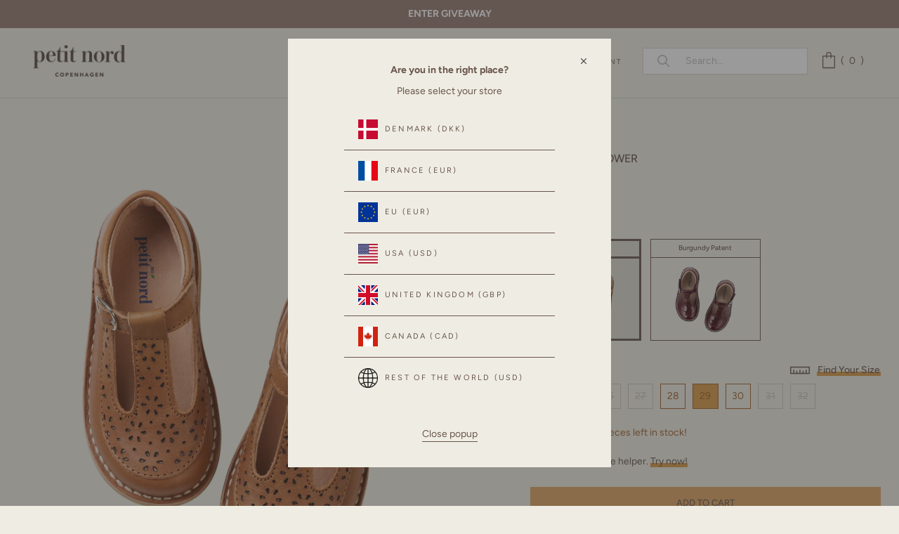

--- FILE ---
content_type: text/html; charset=utf-8
request_url: https://ca.petitnord.com/products/6108-b-cognac?variant=47543961420119
body_size: 77466
content:
<!doctype html>

<html class="no-js" lang="en">
  <head>
    <meta charset="utf-8"> 
    <meta http-equiv="X-UA-Compatible" content="IE=edge,chrome=1">
    <meta name="viewport" content="width=device-width, initial-scale=1.0, height=device-height, minimum-scale=1.0, maximum-scale=1.0">
    <meta name="theme-color" content="">

    <title>
      
      	Low T-Bar Flower - Cognac
      
      
      
       &ndash; Petit Nord GLOBAL
    </title><meta name="description" content="Low T-Bar Flower (normal to wide fit)A new classic style for the older girls. We have created a gorgeous pointel hole pattern, in the shape of little flowers. The pattern has a vintage feel and suits our rich, earthy palette wonderfully.The Low T-Bar has a firm support and the perfect fit for normal to wider sized feet"><link rel="canonical" href="https://ca.petitnord.com/products/6108-b-cognac"><link rel="shortcut icon" href="//ca.petitnord.com/cdn/shop/files/cropped-favicon-1-60x60_96x.png?v=1628316615" type="image/png"><link rel="preconnect" href="https://fonts.googleapis.com">
	<link rel="preconnect" href="https://fonts.gstatic.com" crossorigin>
    
    <link rel="preload" as="image" href="https://cdn.shopify.com/s/files/1/0573/8161/7826/files/Udn4mglp_da7df80a-4603-4f98-99d5-0f1d69a87f4b_x500.jpg?v=1654859969">

    <meta property="og:type" content="product">
  <meta property="og:title" content="Low T-Bar Flower - Cognac"><meta property="og:image" content="http://ca.petitnord.com/cdn/shop/files/Low_T-Bar_Flower-T-bars_and_Ballerinas-6108_B-Cognac_002.png?v=1704795664">
    <meta property="og:image:secure_url" content="https://ca.petitnord.com/cdn/shop/files/Low_T-Bar_Flower-T-bars_and_Ballerinas-6108_B-Cognac_002.png?v=1704795664">
    <meta property="og:image:width" content="2000">
    <meta property="og:image:height" content="2600"><meta property="product:price:amount" content="157.00">
  <meta property="product:price:currency" content="CAD"><meta property="og:description" content="Low T-Bar Flower (normal to wide fit)A new classic style for the older girls. We have created a gorgeous pointel hole pattern, in the shape of little flowers. The pattern has a vintage feel and suits our rich, earthy palette wonderfully.The Low T-Bar has a firm support and the perfect fit for normal to wider sized feet"><meta property="og:url" content="https://ca.petitnord.com/products/6108-b-cognac">
<meta property="og:site_name" content="Petit Nord GLOBAL"><meta name="twitter:card" content="summary"><meta name="twitter:title" content="Low T-Bar Flower - Cognac">
  <meta name="twitter:description" content="Low T-Bar Flower (normal to wide fit)A new classic style for the older girls. We have created a gorgeous pointel hole pattern, in the shape of little flowers. The pattern has a vintage feel and suits our rich, earthy palette wonderfully.The Low T-Bar has a firm support and the perfect fit for normal to wider sized feet.This shoe is made of leather with a natural and chrome-free lining. The soles are flexible and are made of lightweight recycled TR rubber.All shoes are hand-made in 100% chrome-free leathers and suedes. Most of our leathers are vegetable tanned.">
  <meta name="twitter:image" content="https://ca.petitnord.com/cdn/shop/files/Low_T-Bar_Flower-T-bars_and_Ballerinas-6108_B-Cognac_002_600x600_crop_center.png?v=1704795664">
    <style>
  @font-face {
  font-family: Figtree;
  font-weight: 400;
  font-style: normal;
  font-display: swap;
  src: url("//ca.petitnord.com/cdn/fonts/figtree/figtree_n4.3c0838aba1701047e60be6a99a1b0a40ce9b8419.woff2") format("woff2"),
       url("//ca.petitnord.com/cdn/fonts/figtree/figtree_n4.c0575d1db21fc3821f17fd6617d3dee552312137.woff") format("woff");
}

  @font-face {
  font-family: Figtree;
  font-weight: 400;
  font-style: normal;
  font-display: swap;
  src: url("//ca.petitnord.com/cdn/fonts/figtree/figtree_n4.3c0838aba1701047e60be6a99a1b0a40ce9b8419.woff2") format("woff2"),
       url("//ca.petitnord.com/cdn/fonts/figtree/figtree_n4.c0575d1db21fc3821f17fd6617d3dee552312137.woff") format("woff");
}


  @font-face {
  font-family: Figtree;
  font-weight: 700;
  font-style: normal;
  font-display: swap;
  src: url("//ca.petitnord.com/cdn/fonts/figtree/figtree_n7.2fd9bfe01586148e644724096c9d75e8c7a90e55.woff2") format("woff2"),
       url("//ca.petitnord.com/cdn/fonts/figtree/figtree_n7.ea05de92d862f9594794ab281c4c3a67501ef5fc.woff") format("woff");
}

  @font-face {
  font-family: Figtree;
  font-weight: 600;
  font-style: normal;
  font-display: swap;
  src: url("//ca.petitnord.com/cdn/fonts/figtree/figtree_n6.9d1ea52bb49a0a86cfd1b0383d00f83d3fcc14de.woff2") format("woff2"),
       url("//ca.petitnord.com/cdn/fonts/figtree/figtree_n6.f0fcdea525a0e47b2ae4ab645832a8e8a96d31d3.woff") format("woff");
}

  @font-face {
  font-family: Figtree;
  font-weight: 500;
  font-style: normal;
  font-display: swap;
  src: url("//ca.petitnord.com/cdn/fonts/figtree/figtree_n5.3b6b7df38aa5986536945796e1f947445832047c.woff2") format("woff2"),
       url("//ca.petitnord.com/cdn/fonts/figtree/figtree_n5.f26bf6dcae278b0ed902605f6605fa3338e81dab.woff") format("woff");
}

  @font-face {
  font-family: Figtree;
  font-weight: 400;
  font-style: italic;
  font-display: swap;
  src: url("//ca.petitnord.com/cdn/fonts/figtree/figtree_i4.89f7a4275c064845c304a4cf8a4a586060656db2.woff2") format("woff2"),
       url("//ca.petitnord.com/cdn/fonts/figtree/figtree_i4.6f955aaaafc55a22ffc1f32ecf3756859a5ad3e2.woff") format("woff");
}

  @font-face {
  font-family: Figtree;
  font-weight: 700;
  font-style: italic;
  font-display: swap;
  src: url("//ca.petitnord.com/cdn/fonts/figtree/figtree_i7.06add7096a6f2ab742e09ec7e498115904eda1fe.woff2") format("woff2"),
       url("//ca.petitnord.com/cdn/fonts/figtree/figtree_i7.ee584b5fcaccdbb5518c0228158941f8df81b101.woff") format("woff");
}

  

  @font-face {
    font-family: "icons";
    src: url(//ca.petitnord.com/cdn/shop/t/147/assets/icons.woff?v=167582687085434413821766993948) format("woff");
    font-display: swap;
  }

  :root {
    --heading-font-family : Figtree, sans-serif;
    --heading-font-weight : 400;
    --heading-font-style  : normal;

    --text-font-family : Figtree, sans-serif;
    --text-font-weight : 400;
    --text-font-style  : normal;

    --base-text-font-size   : 14px;
    --default-text-font-size: 14px;--background          : #efede3;
    --background-rgb      : 239, 237, 227;
    --light-background    : #ffffff;
    --light-background-rgb: 255, 255, 255;
    --heading-color       : #69554d;
    --text-color          : #69554d;
    --text-color-rgb      : 105, 85, 77;
    --text-color-light    : #6a6a6a;
    --text-color-light-rgb: 106, 106, 106;
    --link-color          : #6a6a6a;
    --link-color-rgb      : 106, 106, 106;
    --border-color        : #dbd6cd;
    --border-color-rgb    : 219, 214, 205;

    --button-background    : #69554d;
    --button-background-rgb: 105, 85, 77;
    --button-text-color    : #ffffff;

    --button-background2    : #ffffff;
    --button-background2-rgb: 255, 255, 255;
    --button-text-color2   : #93776C;
    
    --header-background       : #efede3;
    --header-background-sticky: rgba(239, 237, 227, 0.85);
    --header-background-sticky-alt: #efede3;
    --header-heading-color    : #69554d;
    --header-light-text-color : #69554d;
    --header-border-color     : #dbd6cd;

    --footer-background    : #ffffff;
    --footer-text-color    : #69554d;
    --footer-heading-color : #69554d;
    --footer-border-color  : #e9e6e4;

    --navigation-background      : #efede3;
    --navigation-background-rgb  : 239, 237, 227;
    --navigation-text-color      : #69554d;
    --navigation-text-color-light: rgba(105, 85, 77, 0.5);
    --navigation-border-color    : rgba(105, 85, 77, 0.25);

    --newsletter-popup-background     : #69554d;
    --newsletter-popup-text-color     : #ffffff;
    --newsletter-popup-text-color-rgb : 255, 255, 255;

    --secondary-elements-background       : #69554d;
    --secondary-elements-background-rgb   : 105, 85, 77;
    --secondary-elements-text-color       : #ffffff;
    --secondary-elements-text-color-light : rgba(255, 255, 255, 0.5);
    --secondary-elements-border-color     : rgba(255, 255, 255, 0.25);

    --product-sale-price-color    : #f94c43;
    --product-sale-price-color-rgb: 249, 76, 67;

    /* Shopify related variables */
    --payment-terms-background-color: #efede3;

    /* Products */

    --horizontal-spacing-four-products-per-row: 20px;
        --horizontal-spacing-two-products-per-row : 20px;

    --vertical-spacing-four-products-per-row: 40px;
        --vertical-spacing-two-products-per-row : 50px;

    /* Animation */
    --drawer-transition-timing: cubic-bezier(0.645, 0.045, 0.355, 1);
    --header-base-height: 80px; /* We set a default for browsers that do not support CSS variables */

    /* Cursors */
    --cursor-zoom-in-svg    : url(//ca.petitnord.com/cdn/shop/t/147/assets/cursor-zoom-in.svg?v=54795717896548005171766993948);
    --cursor-zoom-in-2x-svg : url(//ca.petitnord.com/cdn/shop/t/147/assets/cursor-zoom-in-2x.svg?v=35355687616654578131766993948);
  }
</style>

<script>
  // IE11 does not have support for CSS variables, so we have to polyfill them
  if (!(((window || {}).CSS || {}).supports && window.CSS.supports('(--a: 0)'))) {
    const script = document.createElement('script');
    script.type = 'text/javascript';
    script.src = 'https://cdn.jsdelivr.net/npm/css-vars-ponyfill@2';
    script.onload = function() {
      cssVars({});
    };

    document.getElementsByTagName('head')[0].appendChild(script);
  }
</script>
  	<style>
  :root {
    --colour-secondary: #69554d;
    --colour-accent: #D99940;
    --colour-border: #69554d;
    --border-color    : #69554d;
    --colour-background: #efede3;
    
    --colour-primary: #69554d;
    --colour-primary-30: rgba(105, 85, 77, 0.3);
    --colour-primary-15: rgba(105, 85, 77, 0.15);--colour-primary-alt: #000000;
    
    --colour-tertiary: #93776C;
    --colour-tertiary-30: rgba(147, 119, 108, 0.3);
    --colour-tertiary-15: rgba(147, 119, 108, 0.15);--colour-tertiary-alt: #ffffff;
    --tw: 80vw;

    --button-background-colour: #69554d;
    --button-bg-hover: #69554d;
    --button-text: #ffffff;
    --button-text-hover: #ffffff;

    --container-width: 1400px;
    --container-padding: 3.5rem;

    --font-type-primary: ;
    --font-type-secondary: ;

    --font-size-large: 14;
    --font-size-medium: 12;
    --font-size-small: 10;
  }
</style>
  
<script>
  var customTheme = {
      breakpoints: {
        small: 480,
        medium: 720,
        large: 1008,
        widescreen: 1240
      },
      strings: {
        addToCart: "Translation missing: en.products.product.add_to_cart",
        helperSuccess: "We recommend \u003cstrong\u003esize { size }\u003c\/strong\u003e if the longest foot is \u003cstrong\u003e{ input } in length\u003c\/strong\u003e. It will give \u003cstrong\u003e{ wiggle } in wiggle room\u003c\/strong\u003e.\u003cbr\u003e",
        helperSuccessLarge: "\u003cbr\u003eSize { size } has { wiggle } wiggle room.",
        helperSuccessSmall: "\u003cbr\u003eSize { size } has { wiggle } wiggle room.",
        helperFailure: "Unfortunately \u003cstrong\u003e{ title }\u003c\/strong\u003e does not fit your entered measurement.",
        helperFailureLarge: " Our largest size is { size }.",
        helperFailureSmall: " Our smallest size is { size }.",
        helperErrorMm: "Please enter three digits (e.g. 145)",
        helperErrorIn: "Please enter three digits (e.g. 5.67)",
        
        
        
helperNew: "\u003cbr\u003e\u003cdiv class='size-text'\u003e \u003cstrong\u003e\u0026#33; IMPORTANT – PLEASE NOTE:\u003c\/strong\u003e \u003cul\u003e \u003cli\u003eWiggle room should never be less than 5 mm\u003c\/li\u003e \u003cli\u003eThe optimal wiggle room is around 8-10 mm\u003c\/li\u003e\u003cli\u003eSome styles are big in size, always use the size guide!\u003c\/li\u003e\u003c\/ul\u003e \u003c\/div\u003e"
}
    }
</script>

    <script>window.performance && window.performance.mark && window.performance.mark('shopify.content_for_header.start');</script><meta name="facebook-domain-verification" content="fqa8122gnpmz5zmlmbe1aqgr3aom3l">
<meta name="facebook-domain-verification" content="snc4a9pqrcy9spx6ubq7bpr6m541pt">
<meta name="google-site-verification" content="b9Qzw-4GccTQYr1ib_L0tQzsUyvbdLYF9PfMXT0iuu8">
<meta id="shopify-digital-wallet" name="shopify-digital-wallet" content="/57381617826/digital_wallets/dialog">
<meta name="shopify-checkout-api-token" content="634b194bc125aec719baf834805149e0">
<link rel="alternate" hreflang="x-default" href="https://petitnord.com/products/6108-b-cognac">
<link rel="alternate" hreflang="en-CA" href="https://ca.petitnord.com/products/6108-b-cognac">
<link rel="alternate" hreflang="en-US" href="https://petitnord.com/products/6108-b-cognac">
<link rel="alternate" hreflang="en-GB" href="https://uk.petitnord.com/products/6108-b-cognac">
<link rel="alternate" type="application/json+oembed" href="https://ca.petitnord.com/products/6108-b-cognac.oembed">
<script async="async" src="/checkouts/internal/preloads.js?locale=en-CA"></script>
<link rel="preconnect" href="https://shop.app" crossorigin="anonymous">
<script async="async" src="https://shop.app/checkouts/internal/preloads.js?locale=en-CA&shop_id=57381617826" crossorigin="anonymous"></script>
<script id="apple-pay-shop-capabilities" type="application/json">{"shopId":57381617826,"countryCode":"DK","currencyCode":"CAD","merchantCapabilities":["supports3DS"],"merchantId":"gid:\/\/shopify\/Shop\/57381617826","merchantName":"Petit Nord GLOBAL","requiredBillingContactFields":["postalAddress","email","phone"],"requiredShippingContactFields":["postalAddress","email","phone"],"shippingType":"shipping","supportedNetworks":["visa","maestro","masterCard","amex"],"total":{"type":"pending","label":"Petit Nord GLOBAL","amount":"1.00"},"shopifyPaymentsEnabled":true,"supportsSubscriptions":true}</script>
<script id="shopify-features" type="application/json">{"accessToken":"634b194bc125aec719baf834805149e0","betas":["rich-media-storefront-analytics"],"domain":"ca.petitnord.com","predictiveSearch":true,"shopId":57381617826,"locale":"en"}</script>
<script>var Shopify = Shopify || {};
Shopify.shop = "petit-nord-global.myshopify.com";
Shopify.locale = "en";
Shopify.currency = {"active":"CAD","rate":"1.3936974"};
Shopify.country = "CA";
Shopify.theme = {"name":"FROM 02\/01","id":192225640791,"schema_name":"Prestige","schema_version":"4.14.1","theme_store_id":null,"role":"main"};
Shopify.theme.handle = "null";
Shopify.theme.style = {"id":null,"handle":null};
Shopify.cdnHost = "ca.petitnord.com/cdn";
Shopify.routes = Shopify.routes || {};
Shopify.routes.root = "/";</script>
<script type="module">!function(o){(o.Shopify=o.Shopify||{}).modules=!0}(window);</script>
<script>!function(o){function n(){var o=[];function n(){o.push(Array.prototype.slice.apply(arguments))}return n.q=o,n}var t=o.Shopify=o.Shopify||{};t.loadFeatures=n(),t.autoloadFeatures=n()}(window);</script>
<script>
  window.ShopifyPay = window.ShopifyPay || {};
  window.ShopifyPay.apiHost = "shop.app\/pay";
  window.ShopifyPay.redirectState = null;
</script>
<script id="shop-js-analytics" type="application/json">{"pageType":"product"}</script>
<script defer="defer" async type="module" src="//ca.petitnord.com/cdn/shopifycloud/shop-js/modules/v2/client.init-shop-cart-sync_BN7fPSNr.en.esm.js"></script>
<script defer="defer" async type="module" src="//ca.petitnord.com/cdn/shopifycloud/shop-js/modules/v2/chunk.common_Cbph3Kss.esm.js"></script>
<script defer="defer" async type="module" src="//ca.petitnord.com/cdn/shopifycloud/shop-js/modules/v2/chunk.modal_DKumMAJ1.esm.js"></script>
<script type="module">
  await import("//ca.petitnord.com/cdn/shopifycloud/shop-js/modules/v2/client.init-shop-cart-sync_BN7fPSNr.en.esm.js");
await import("//ca.petitnord.com/cdn/shopifycloud/shop-js/modules/v2/chunk.common_Cbph3Kss.esm.js");
await import("//ca.petitnord.com/cdn/shopifycloud/shop-js/modules/v2/chunk.modal_DKumMAJ1.esm.js");

  window.Shopify.SignInWithShop?.initShopCartSync?.({"fedCMEnabled":true,"windoidEnabled":true});

</script>
<script>
  window.Shopify = window.Shopify || {};
  if (!window.Shopify.featureAssets) window.Shopify.featureAssets = {};
  window.Shopify.featureAssets['shop-js'] = {"shop-cart-sync":["modules/v2/client.shop-cart-sync_CJVUk8Jm.en.esm.js","modules/v2/chunk.common_Cbph3Kss.esm.js","modules/v2/chunk.modal_DKumMAJ1.esm.js"],"init-fed-cm":["modules/v2/client.init-fed-cm_7Fvt41F4.en.esm.js","modules/v2/chunk.common_Cbph3Kss.esm.js","modules/v2/chunk.modal_DKumMAJ1.esm.js"],"init-shop-email-lookup-coordinator":["modules/v2/client.init-shop-email-lookup-coordinator_Cc088_bR.en.esm.js","modules/v2/chunk.common_Cbph3Kss.esm.js","modules/v2/chunk.modal_DKumMAJ1.esm.js"],"init-windoid":["modules/v2/client.init-windoid_hPopwJRj.en.esm.js","modules/v2/chunk.common_Cbph3Kss.esm.js","modules/v2/chunk.modal_DKumMAJ1.esm.js"],"shop-button":["modules/v2/client.shop-button_B0jaPSNF.en.esm.js","modules/v2/chunk.common_Cbph3Kss.esm.js","modules/v2/chunk.modal_DKumMAJ1.esm.js"],"shop-cash-offers":["modules/v2/client.shop-cash-offers_DPIskqss.en.esm.js","modules/v2/chunk.common_Cbph3Kss.esm.js","modules/v2/chunk.modal_DKumMAJ1.esm.js"],"shop-toast-manager":["modules/v2/client.shop-toast-manager_CK7RT69O.en.esm.js","modules/v2/chunk.common_Cbph3Kss.esm.js","modules/v2/chunk.modal_DKumMAJ1.esm.js"],"init-shop-cart-sync":["modules/v2/client.init-shop-cart-sync_BN7fPSNr.en.esm.js","modules/v2/chunk.common_Cbph3Kss.esm.js","modules/v2/chunk.modal_DKumMAJ1.esm.js"],"init-customer-accounts-sign-up":["modules/v2/client.init-customer-accounts-sign-up_CfPf4CXf.en.esm.js","modules/v2/client.shop-login-button_DeIztwXF.en.esm.js","modules/v2/chunk.common_Cbph3Kss.esm.js","modules/v2/chunk.modal_DKumMAJ1.esm.js"],"pay-button":["modules/v2/client.pay-button_CgIwFSYN.en.esm.js","modules/v2/chunk.common_Cbph3Kss.esm.js","modules/v2/chunk.modal_DKumMAJ1.esm.js"],"init-customer-accounts":["modules/v2/client.init-customer-accounts_DQ3x16JI.en.esm.js","modules/v2/client.shop-login-button_DeIztwXF.en.esm.js","modules/v2/chunk.common_Cbph3Kss.esm.js","modules/v2/chunk.modal_DKumMAJ1.esm.js"],"avatar":["modules/v2/client.avatar_BTnouDA3.en.esm.js"],"init-shop-for-new-customer-accounts":["modules/v2/client.init-shop-for-new-customer-accounts_CsZy_esa.en.esm.js","modules/v2/client.shop-login-button_DeIztwXF.en.esm.js","modules/v2/chunk.common_Cbph3Kss.esm.js","modules/v2/chunk.modal_DKumMAJ1.esm.js"],"shop-follow-button":["modules/v2/client.shop-follow-button_BRMJjgGd.en.esm.js","modules/v2/chunk.common_Cbph3Kss.esm.js","modules/v2/chunk.modal_DKumMAJ1.esm.js"],"checkout-modal":["modules/v2/client.checkout-modal_B9Drz_yf.en.esm.js","modules/v2/chunk.common_Cbph3Kss.esm.js","modules/v2/chunk.modal_DKumMAJ1.esm.js"],"shop-login-button":["modules/v2/client.shop-login-button_DeIztwXF.en.esm.js","modules/v2/chunk.common_Cbph3Kss.esm.js","modules/v2/chunk.modal_DKumMAJ1.esm.js"],"lead-capture":["modules/v2/client.lead-capture_DXYzFM3R.en.esm.js","modules/v2/chunk.common_Cbph3Kss.esm.js","modules/v2/chunk.modal_DKumMAJ1.esm.js"],"shop-login":["modules/v2/client.shop-login_CA5pJqmO.en.esm.js","modules/v2/chunk.common_Cbph3Kss.esm.js","modules/v2/chunk.modal_DKumMAJ1.esm.js"],"payment-terms":["modules/v2/client.payment-terms_BxzfvcZJ.en.esm.js","modules/v2/chunk.common_Cbph3Kss.esm.js","modules/v2/chunk.modal_DKumMAJ1.esm.js"]};
</script>
<script>(function() {
  var isLoaded = false;
  function asyncLoad() {
    if (isLoaded) return;
    isLoaded = true;
    var urls = ["https:\/\/embed.tawk.to\/widget-script\/5e32ad4ddaaca76c6fd098a4\/default.js?shop=petit-nord-global.myshopify.com","https:\/\/loox.io\/widget\/VybuX4rRIi\/loox.1636128007840.js?shop=petit-nord-global.myshopify.com","https:\/\/searchanise-ef84.kxcdn.com\/widgets\/shopify\/init.js?a=2O8V5g7r3U\u0026shop=petit-nord-global.myshopify.com"];
    for (var i = 0; i < urls.length; i++) {
      var s = document.createElement('script');
      s.type = 'text/javascript';
      s.async = true;
      s.src = urls[i];
      var x = document.getElementsByTagName('script')[0];
      x.parentNode.insertBefore(s, x);
    }
  };
  if(window.attachEvent) {
    window.attachEvent('onload', asyncLoad);
  } else {
    window.addEventListener('load', asyncLoad, false);
  }
})();</script>
<script id="__st">var __st={"a":57381617826,"offset":3600,"reqid":"c4b4cb94-bf0f-4fbb-b914-c710e1eb50d9-1770095445","pageurl":"ca.petitnord.com\/products\/6108-b-cognac?variant=47543961420119","u":"c5450d615cb0","p":"product","rtyp":"product","rid":8703149441367};</script>
<script>window.ShopifyPaypalV4VisibilityTracking = true;</script>
<script id="captcha-bootstrap">!function(){'use strict';const t='contact',e='account',n='new_comment',o=[[t,t],['blogs',n],['comments',n],[t,'customer']],c=[[e,'customer_login'],[e,'guest_login'],[e,'recover_customer_password'],[e,'create_customer']],r=t=>t.map((([t,e])=>`form[action*='/${t}']:not([data-nocaptcha='true']) input[name='form_type'][value='${e}']`)).join(','),a=t=>()=>t?[...document.querySelectorAll(t)].map((t=>t.form)):[];function s(){const t=[...o],e=r(t);return a(e)}const i='password',u='form_key',d=['recaptcha-v3-token','g-recaptcha-response','h-captcha-response',i],f=()=>{try{return window.sessionStorage}catch{return}},m='__shopify_v',_=t=>t.elements[u];function p(t,e,n=!1){try{const o=window.sessionStorage,c=JSON.parse(o.getItem(e)),{data:r}=function(t){const{data:e,action:n}=t;return t[m]||n?{data:e,action:n}:{data:t,action:n}}(c);for(const[e,n]of Object.entries(r))t.elements[e]&&(t.elements[e].value=n);n&&o.removeItem(e)}catch(o){console.error('form repopulation failed',{error:o})}}const l='form_type',E='cptcha';function T(t){t.dataset[E]=!0}const w=window,h=w.document,L='Shopify',v='ce_forms',y='captcha';let A=!1;((t,e)=>{const n=(g='f06e6c50-85a8-45c8-87d0-21a2b65856fe',I='https://cdn.shopify.com/shopifycloud/storefront-forms-hcaptcha/ce_storefront_forms_captcha_hcaptcha.v1.5.2.iife.js',D={infoText:'Protected by hCaptcha',privacyText:'Privacy',termsText:'Terms'},(t,e,n)=>{const o=w[L][v],c=o.bindForm;if(c)return c(t,g,e,D).then(n);var r;o.q.push([[t,g,e,D],n]),r=I,A||(h.body.append(Object.assign(h.createElement('script'),{id:'captcha-provider',async:!0,src:r})),A=!0)});var g,I,D;w[L]=w[L]||{},w[L][v]=w[L][v]||{},w[L][v].q=[],w[L][y]=w[L][y]||{},w[L][y].protect=function(t,e){n(t,void 0,e),T(t)},Object.freeze(w[L][y]),function(t,e,n,w,h,L){const[v,y,A,g]=function(t,e,n){const i=e?o:[],u=t?c:[],d=[...i,...u],f=r(d),m=r(i),_=r(d.filter((([t,e])=>n.includes(e))));return[a(f),a(m),a(_),s()]}(w,h,L),I=t=>{const e=t.target;return e instanceof HTMLFormElement?e:e&&e.form},D=t=>v().includes(t);t.addEventListener('submit',(t=>{const e=I(t);if(!e)return;const n=D(e)&&!e.dataset.hcaptchaBound&&!e.dataset.recaptchaBound,o=_(e),c=g().includes(e)&&(!o||!o.value);(n||c)&&t.preventDefault(),c&&!n&&(function(t){try{if(!f())return;!function(t){const e=f();if(!e)return;const n=_(t);if(!n)return;const o=n.value;o&&e.removeItem(o)}(t);const e=Array.from(Array(32),(()=>Math.random().toString(36)[2])).join('');!function(t,e){_(t)||t.append(Object.assign(document.createElement('input'),{type:'hidden',name:u})),t.elements[u].value=e}(t,e),function(t,e){const n=f();if(!n)return;const o=[...t.querySelectorAll(`input[type='${i}']`)].map((({name:t})=>t)),c=[...d,...o],r={};for(const[a,s]of new FormData(t).entries())c.includes(a)||(r[a]=s);n.setItem(e,JSON.stringify({[m]:1,action:t.action,data:r}))}(t,e)}catch(e){console.error('failed to persist form',e)}}(e),e.submit())}));const S=(t,e)=>{t&&!t.dataset[E]&&(n(t,e.some((e=>e===t))),T(t))};for(const o of['focusin','change'])t.addEventListener(o,(t=>{const e=I(t);D(e)&&S(e,y())}));const B=e.get('form_key'),M=e.get(l),P=B&&M;t.addEventListener('DOMContentLoaded',(()=>{const t=y();if(P)for(const e of t)e.elements[l].value===M&&p(e,B);[...new Set([...A(),...v().filter((t=>'true'===t.dataset.shopifyCaptcha))])].forEach((e=>S(e,t)))}))}(h,new URLSearchParams(w.location.search),n,t,e,['guest_login'])})(!0,!0)}();</script>
<script integrity="sha256-4kQ18oKyAcykRKYeNunJcIwy7WH5gtpwJnB7kiuLZ1E=" data-source-attribution="shopify.loadfeatures" defer="defer" src="//ca.petitnord.com/cdn/shopifycloud/storefront/assets/storefront/load_feature-a0a9edcb.js" crossorigin="anonymous"></script>
<script crossorigin="anonymous" defer="defer" src="//ca.petitnord.com/cdn/shopifycloud/storefront/assets/shopify_pay/storefront-65b4c6d7.js?v=20250812"></script>
<script data-source-attribution="shopify.dynamic_checkout.dynamic.init">var Shopify=Shopify||{};Shopify.PaymentButton=Shopify.PaymentButton||{isStorefrontPortableWallets:!0,init:function(){window.Shopify.PaymentButton.init=function(){};var t=document.createElement("script");t.src="https://ca.petitnord.com/cdn/shopifycloud/portable-wallets/latest/portable-wallets.en.js",t.type="module",document.head.appendChild(t)}};
</script>
<script data-source-attribution="shopify.dynamic_checkout.buyer_consent">
  function portableWalletsHideBuyerConsent(e){var t=document.getElementById("shopify-buyer-consent"),n=document.getElementById("shopify-subscription-policy-button");t&&n&&(t.classList.add("hidden"),t.setAttribute("aria-hidden","true"),n.removeEventListener("click",e))}function portableWalletsShowBuyerConsent(e){var t=document.getElementById("shopify-buyer-consent"),n=document.getElementById("shopify-subscription-policy-button");t&&n&&(t.classList.remove("hidden"),t.removeAttribute("aria-hidden"),n.addEventListener("click",e))}window.Shopify?.PaymentButton&&(window.Shopify.PaymentButton.hideBuyerConsent=portableWalletsHideBuyerConsent,window.Shopify.PaymentButton.showBuyerConsent=portableWalletsShowBuyerConsent);
</script>
<script data-source-attribution="shopify.dynamic_checkout.cart.bootstrap">document.addEventListener("DOMContentLoaded",(function(){function t(){return document.querySelector("shopify-accelerated-checkout-cart, shopify-accelerated-checkout")}if(t())Shopify.PaymentButton.init();else{new MutationObserver((function(e,n){t()&&(Shopify.PaymentButton.init(),n.disconnect())})).observe(document.body,{childList:!0,subtree:!0})}}));
</script>
<link id="shopify-accelerated-checkout-styles" rel="stylesheet" media="screen" href="https://ca.petitnord.com/cdn/shopifycloud/portable-wallets/latest/accelerated-checkout-backwards-compat.css" crossorigin="anonymous">
<style id="shopify-accelerated-checkout-cart">
        #shopify-buyer-consent {
  margin-top: 1em;
  display: inline-block;
  width: 100%;
}

#shopify-buyer-consent.hidden {
  display: none;
}

#shopify-subscription-policy-button {
  background: none;
  border: none;
  padding: 0;
  text-decoration: underline;
  font-size: inherit;
  cursor: pointer;
}

#shopify-subscription-policy-button::before {
  box-shadow: none;
}

      </style>

<script>window.performance && window.performance.mark && window.performance.mark('shopify.content_for_header.end');</script>
    
    <link rel="stylesheet" href="//ca.petitnord.com/cdn/shop/t/147/assets/theme.min.css?v=92966113152224978541766993948">

    <script>// This allows to expose several variables to the global scope, to be used in scripts
      window.theme = {
        pageType: "product",
        moneyFormat: "${{amount}}",
        moneyWithCurrencyFormat: "${{amount}} CAD",
        productImageSize: "natural",
        searchMode: "product",
        showPageTransition: false,
        showElementStaggering: true,
        showImageZooming: true
      };

      window.routes = {
        rootUrl: "\/",
        rootUrlWithoutSlash: '',
        cartUrl: "\/cart",
        cartAddUrl: "\/cart\/add",
        cartChangeUrl: "\/cart\/change",
        searchUrl: "\/search",
        productRecommendationsUrl: "\/recommendations\/products"
      };

      window.languages = {
        cartAddNote: "Add Order Note",
        cartEditNote: "Edit Order Note",
        productImageLoadingError: "This image could not be loaded. Please try to reload the page.",
        productFormAddToCart: "Add to cart",
        productFormUnavailable: "Unavailable",
        productFormSoldOut: "Sold Out",
        shippingEstimatorOneResult: "1 option available:",
        shippingEstimatorMoreResults: "{{count}} options available:",
        shippingEstimatorNoResults: "No shipping could be found",
        cartMessage: ""
      };

      window.themeOptions = {
        preorder_tag: "",
        preorder_badge: "",
        preorder_cart: "PRE-ORDER NOW",
        
        sale_tag: "",
        sale_badge: "30% OFF"
      };
      
      window.collectionBadges = [
        
          
          
          
          
          
          
          
          
          
        
          
          
          
          
          
          
          
          
          
        
      ];
      
      window.lazySizesConfig = {
        loadHidden: false,
        hFac: 0.5,
        expFactor: 2,
        ricTimeout: 150,
        lazyClass: 'Image--lazyLoad',
        loadingClass: 'Image--lazyLoading',
        loadedClass: 'Image--lazyLoaded'
      };

      document.documentElement.className = document.documentElement.className.replace('no-js', 'js');
      document.documentElement.style.setProperty('--window-height', window.innerHeight + 'px');

      // We do a quick detection of some features (we could use Modernizr but for so little...)
      (function() {
        document.documentElement.className += ((window.CSS && window.CSS.supports('(position: sticky) or (position: -webkit-sticky)')) ? ' supports-sticky' : ' no-supports-sticky');
        document.documentElement.className += (window.matchMedia('(-moz-touch-enabled: 1), (hover: none)')).matches ? ' no-supports-hover' : ' supports-hover';
      }());
    </script>

    <script src="//ca.petitnord.com/cdn/shop/t/147/assets/lazysizes.min.js?v=174358363404432586981766993948" async></script><link rel="stylesheet" href="https://cdnjs.cloudflare.com/ajax/libs/Swiper/9.0.0/swiper-bundle.min.css" integrity="sha512-6lU2uSHWvMl9Su6DNUYWsOr+FExyWVGojMTQJB6lHGlQQQZpYe5tQR1HGBQLkpZfAa0jW5gDvVUtjkQntaFUTw==" crossorigin="anonymous" referrerpolicy="no-referrer" />
  <script src="https://cdnjs.cloudflare.com/ajax/libs/Swiper/9.0.0/swiper-bundle.min.js" integrity="sha512-U0YYmuLwX0Z1X7dX4z45TWvkn0f8cDXPzLL0NvlgGmGs0ugchpFAO7K+7uXBcCrjVDq5A0wAnISCcf/XhSNYiA==" crossorigin="anonymous" referrerpolicy="no-referrer"></script>
  
 
  
    <script>
      /*! jQuery v3.5.1 | (c) JS Foundation and other contributors | jquery.org/license */
      if (!window.jQuery) {  
        !function(e,t){"use strict";"object"==typeof module&&"object"==typeof module.exports?module.exports=e.document?t(e,!0):function(e){if(!e.document)throw new Error("jQuery requires a window with a document");return t(e)}:t(e)}("undefined"!=typeof window?window:this,function(C,e){"use strict";var t=[],r=Object.getPrototypeOf,s=t.slice,g=t.flat?function(e){return t.flat.call(e)}:function(e){return t.concat.apply([],e)},u=t.push,i=t.indexOf,n={},o=n.toString,v=n.hasOwnProperty,a=v.toString,l=a.call(Object),y={},m=function(e){return"function"==typeof e&&"number"!=typeof e.nodeType},x=function(e){return null!=e&&e===e.window},E=C.document,c={type:!0,src:!0,nonce:!0,noModule:!0};function b(e,t,n){var r,i,o=(n=n||E).createElement("script");if(o.text=e,t)for(r in c)(i=t[r]||t.getAttribute&&t.getAttribute(r))&&o.setAttribute(r,i);n.head.appendChild(o).parentNode.removeChild(o)}function w(e){return null==e?e+"":"object"==typeof e||"function"==typeof e?n[o.call(e)]||"object":typeof e}var f="3.5.1",S=function(e,t){return new S.fn.init(e,t)};function p(e){var t=!!e&&"length"in e&&e.length,n=w(e);return!m(e)&&!x(e)&&("array"===n||0===t||"number"==typeof t&&0<t&&t-1 in e)}S.fn=S.prototype={jquery:f,constructor:S,length:0,toArray:function(){return s.call(this)},get:function(e){return null==e?s.call(this):e<0?this[e+this.length]:this[e]},pushStack:function(e){var t=S.merge(this.constructor(),e);return t.prevObject=this,t},each:function(e){return S.each(this,e)},map:function(n){return this.pushStack(S.map(this,function(e,t){return n.call(e,t,e)}))},slice:function(){return this.pushStack(s.apply(this,arguments))},first:function(){return this.eq(0)},last:function(){return this.eq(-1)},even:function(){return this.pushStack(S.grep(this,function(e,t){return(t+1)%2}))},odd:function(){return this.pushStack(S.grep(this,function(e,t){return t%2}))},eq:function(e){var t=this.length,n=+e+(e<0?t:0);return this.pushStack(0<=n&&n<t?[this[n]]:[])},end:function(){return this.prevObject||this.constructor()},push:u,sort:t.sort,splice:t.splice},S.extend=S.fn.extend=function(){var e,t,n,r,i,o,a=arguments[0]||{},s=1,u=arguments.length,l=!1;for("boolean"==typeof a&&(l=a,a=arguments[s]||{},s++),"object"==typeof a||m(a)||(a={}),s===u&&(a=this,s--);s<u;s++)if(null!=(e=arguments[s]))for(t in e)r=e[t],"__proto__"!==t&&a!==r&&(l&&r&&(S.isPlainObject(r)||(i=Array.isArray(r)))?(n=a[t],o=i&&!Array.isArray(n)?[]:i||S.isPlainObject(n)?n:{},i=!1,a[t]=S.extend(l,o,r)):void 0!==r&&(a[t]=r));return a},S.extend({expando:"jQuery"+(f+Math.random()).replace(/\D/g,""),isReady:!0,error:function(e){throw new Error(e)},noop:function(){},isPlainObject:function(e){var t,n;return!(!e||"[object Object]"!==o.call(e))&&(!(t=r(e))||"function"==typeof(n=v.call(t,"constructor")&&t.constructor)&&a.call(n)===l)},isEmptyObject:function(e){var t;for(t in e)return!1;return!0},globalEval:function(e,t,n){b(e,{nonce:t&&t.nonce},n)},each:function(e,t){var n,r=0;if(p(e)){for(n=e.length;r<n;r++)if(!1===t.call(e[r],r,e[r]))break}else for(r in e)if(!1===t.call(e[r],r,e[r]))break;return e},makeArray:function(e,t){var n=t||[];return null!=e&&(p(Object(e))?S.merge(n,"string"==typeof e?[e]:e):u.call(n,e)),n},inArray:function(e,t,n){return null==t?-1:i.call(t,e,n)},merge:function(e,t){for(var n=+t.length,r=0,i=e.length;r<n;r++)e[i++]=t[r];return e.length=i,e},grep:function(e,t,n){for(var r=[],i=0,o=e.length,a=!n;i<o;i++)!t(e[i],i)!==a&&r.push(e[i]);return r},map:function(e,t,n){var r,i,o=0,a=[];if(p(e))for(r=e.length;o<r;o++)null!=(i=t(e[o],o,n))&&a.push(i);else for(o in e)null!=(i=t(e[o],o,n))&&a.push(i);return g(a)},guid:1,support:y}),"function"==typeof Symbol&&(S.fn[Symbol.iterator]=t[Symbol.iterator]),S.each("Boolean Number String Function Array Date RegExp Object Error Symbol".split(" "),function(e,t){n["[object "+t+"]"]=t.toLowerCase()});var d=function(n){var e,d,b,o,i,h,f,g,w,u,l,T,C,a,E,v,s,c,y,S="sizzle"+1*new Date,p=n.document,k=0,r=0,m=ue(),x=ue(),A=ue(),N=ue(),D=function(e,t){return e===t&&(l=!0),0},j={}.hasOwnProperty,t=[],q=t.pop,L=t.push,H=t.push,O=t.slice,P=function(e,t){for(var n=0,r=e.length;n<r;n++)if(e[n]===t)return n;return-1},R="checked|selected|async|autofocus|autoplay|controls|defer|disabled|hidden|ismap|loop|multiple|open|readonly|required|scoped",M="[\\x20\\t\\r\\n\\f]",I="(?:\\\\[\\da-fA-F]{1,6}"+M+"?|\\\\[^\\r\\n\\f]|[\\w-]|[^\0-\\x7f])+",W="\\["+M+"*("+I+")(?:"+M+"*([*^$|!~]?=)"+M+"*(?:'((?:\\\\.|[^\\\\'])*)'|\"((?:\\\\.|[^\\\\\"])*)\"|("+I+"))|)"+M+"*\\]",F=":("+I+")(?:\\((('((?:\\\\.|[^\\\\'])*)'|\"((?:\\\\.|[^\\\\\"])*)\")|((?:\\\\.|[^\\\\()[\\]]|"+W+")*)|.*)\\)|)",B=new RegExp(M+"+","g"),$=new RegExp("^"+M+"+|((?:^|[^\\\\])(?:\\\\.)*)"+M+"+$","g"),_=new RegExp("^"+M+"*,"+M+"*"),z=new RegExp("^"+M+"*([>+~]|"+M+")"+M+"*"),U=new RegExp(M+"|>"),X=new RegExp(F),V=new RegExp("^"+I+"$"),G={ID:new RegExp("^#("+I+")"),CLASS:new RegExp("^\\.("+I+")"),TAG:new RegExp("^("+I+"|[*])"),ATTR:new RegExp("^"+W),PSEUDO:new RegExp("^"+F),CHILD:new RegExp("^:(only|first|last|nth|nth-last)-(child|of-type)(?:\\("+M+"*(even|odd|(([+-]|)(\\d*)n|)"+M+"*(?:([+-]|)"+M+"*(\\d+)|))"+M+"*\\)|)","i"),bool:new RegExp("^(?:"+R+")$","i"),needsContext:new RegExp("^"+M+"*[>+~]|:(even|odd|eq|gt|lt|nth|first|last)(?:\\("+M+"*((?:-\\d)?\\d*)"+M+"*\\)|)(?=[^-]|$)","i")},Y=/HTML$/i,Q=/^(?:input|select|textarea|button)$/i,J=/^h\d$/i,K=/^[^{]+\{\s*\[native \w/,Z=/^(?:#([\w-]+)|(\w+)|\.([\w-]+))$/,ee=/[+~]/,te=new RegExp("\\\\[\\da-fA-F]{1,6}"+M+"?|\\\\([^\\r\\n\\f])","g"),ne=function(e,t){var n="0x"+e.slice(1)-65536;return t||(n<0?String.fromCharCode(n+65536):String.fromCharCode(n>>10|55296,1023&n|56320))},re=/([\0-\x1f\x7f]|^-?\d)|^-$|[^\0-\x1f\x7f-\uFFFF\w-]/g,ie=function(e,t){return t?"\0"===e?"\ufffd":e.slice(0,-1)+"\\"+e.charCodeAt(e.length-1).toString(16)+" ":"\\"+e},oe=function(){T()},ae=be(function(e){return!0===e.disabled&&"fieldset"===e.nodeName.toLowerCase()},{dir:"parentNode",next:"legend"});try{H.apply(t=O.call(p.childNodes),p.childNodes),t[p.childNodes.length].nodeType}catch(e){H={apply:t.length?function(e,t){L.apply(e,O.call(t))}:function(e,t){var n=e.length,r=0;while(e[n++]=t[r++]);e.length=n-1}}}function se(t,e,n,r){var i,o,a,s,u,l,c,f=e&&e.ownerDocument,p=e?e.nodeType:9;if(n=n||[],"string"!=typeof t||!t||1!==p&&9!==p&&11!==p)return n;if(!r&&(T(e),e=e||C,E)){if(11!==p&&(u=Z.exec(t)))if(i=u[1]){if(9===p){if(!(a=e.getElementById(i)))return n;if(a.id===i)return n.push(a),n}else if(f&&(a=f.getElementById(i))&&y(e,a)&&a.id===i)return n.push(a),n}else{if(u[2])return H.apply(n,e.getElementsByTagName(t)),n;if((i=u[3])&&d.getElementsByClassName&&e.getElementsByClassName)return H.apply(n,e.getElementsByClassName(i)),n}if(d.qsa&&!N[t+" "]&&(!v||!v.test(t))&&(1!==p||"object"!==e.nodeName.toLowerCase())){if(c=t,f=e,1===p&&(U.test(t)||z.test(t))){(f=ee.test(t)&&ye(e.parentNode)||e)===e&&d.scope||((s=e.getAttribute("id"))?s=s.replace(re,ie):e.setAttribute("id",s=S)),o=(l=h(t)).length;while(o--)l[o]=(s?"#"+s:":scope")+" "+xe(l[o]);c=l.join(",")}try{return H.apply(n,f.querySelectorAll(c)),n}catch(e){N(t,!0)}finally{s===S&&e.removeAttribute("id")}}}return g(t.replace($,"$1"),e,n,r)}function ue(){var r=[];return function e(t,n){return r.push(t+" ")>b.cacheLength&&delete e[r.shift()],e[t+" "]=n}}function le(e){return e[S]=!0,e}function ce(e){var t=C.createElement("fieldset");try{return!!e(t)}catch(e){return!1}finally{t.parentNode&&t.parentNode.removeChild(t),t=null}}function fe(e,t){var n=e.split("|"),r=n.length;while(r--)b.attrHandle[n[r]]=t}function pe(e,t){var n=t&&e,r=n&&1===e.nodeType&&1===t.nodeType&&e.sourceIndex-t.sourceIndex;if(r)return r;if(n)while(n=n.nextSibling)if(n===t)return-1;return e?1:-1}function de(t){return function(e){return"input"===e.nodeName.toLowerCase()&&e.type===t}}function he(n){return function(e){var t=e.nodeName.toLowerCase();return("input"===t||"button"===t)&&e.type===n}}function ge(t){return function(e){return"form"in e?e.parentNode&&!1===e.disabled?"label"in e?"label"in e.parentNode?e.parentNode.disabled===t:e.disabled===t:e.isDisabled===t||e.isDisabled!==!t&&ae(e)===t:e.disabled===t:"label"in e&&e.disabled===t}}function ve(a){return le(function(o){return o=+o,le(function(e,t){var n,r=a([],e.length,o),i=r.length;while(i--)e[n=r[i]]&&(e[n]=!(t[n]=e[n]))})})}function ye(e){return e&&"undefined"!=typeof e.getElementsByTagName&&e}for(e in d=se.support={},i=se.isXML=function(e){var t=e.namespaceURI,n=(e.ownerDocument||e).documentElement;return!Y.test(t||n&&n.nodeName||"HTML")},T=se.setDocument=function(e){var t,n,r=e?e.ownerDocument||e:p;return r!=C&&9===r.nodeType&&r.documentElement&&(a=(C=r).documentElement,E=!i(C),p!=C&&(n=C.defaultView)&&n.top!==n&&(n.addEventListener?n.addEventListener("unload",oe,!1):n.attachEvent&&n.attachEvent("onunload",oe)),d.scope=ce(function(e){return a.appendChild(e).appendChild(C.createElement("div")),"undefined"!=typeof e.querySelectorAll&&!e.querySelectorAll(":scope fieldset div").length}),d.attributes=ce(function(e){return e.className="i",!e.getAttribute("className")}),d.getElementsByTagName=ce(function(e){return e.appendChild(C.createComment("")),!e.getElementsByTagName("*").length}),d.getElementsByClassName=K.test(C.getElementsByClassName),d.getById=ce(function(e){return a.appendChild(e).id=S,!C.getElementsByName||!C.getElementsByName(S).length}),d.getById?(b.filter.ID=function(e){var t=e.replace(te,ne);return function(e){return e.getAttribute("id")===t}},b.find.ID=function(e,t){if("undefined"!=typeof t.getElementById&&E){var n=t.getElementById(e);return n?[n]:[]}}):(b.filter.ID=function(e){var n=e.replace(te,ne);return function(e){var t="undefined"!=typeof e.getAttributeNode&&e.getAttributeNode("id");return t&&t.value===n}},b.find.ID=function(e,t){if("undefined"!=typeof t.getElementById&&E){var n,r,i,o=t.getElementById(e);if(o){if((n=o.getAttributeNode("id"))&&n.value===e)return[o];i=t.getElementsByName(e),r=0;while(o=i[r++])if((n=o.getAttributeNode("id"))&&n.value===e)return[o]}return[]}}),b.find.TAG=d.getElementsByTagName?function(e,t){return"undefined"!=typeof t.getElementsByTagName?t.getElementsByTagName(e):d.qsa?t.querySelectorAll(e):void 0}:function(e,t){var n,r=[],i=0,o=t.getElementsByTagName(e);if("*"===e){while(n=o[i++])1===n.nodeType&&r.push(n);return r}return o},b.find.CLASS=d.getElementsByClassName&&function(e,t){if("undefined"!=typeof t.getElementsByClassName&&E)return t.getElementsByClassName(e)},s=[],v=[],(d.qsa=K.test(C.querySelectorAll))&&(ce(function(e){var t;a.appendChild(e).innerHTML="<a id='"+S+"'></a><select id='"+S+"-\r\\' msallowcapture=''><option selected=''></option></select>",e.querySelectorAll("[msallowcapture^='']").length&&v.push("[*^$]="+M+"*(?:''|\"\")"),e.querySelectorAll("[selected]").length||v.push("\\["+M+"*(?:value|"+R+")"),e.querySelectorAll("[id~="+S+"-]").length||v.push("~="),(t=C.createElement("input")).setAttribute("name",""),e.appendChild(t),e.querySelectorAll("[name='']").length||v.push("\\["+M+"*name"+M+"*="+M+"*(?:''|\"\")"),e.querySelectorAll(":checked").length||v.push(":checked"),e.querySelectorAll("a#"+S+"+*").length||v.push(".#.+[+~]"),e.querySelectorAll("\\\f"),v.push("[\\r\\n\\f]")}),ce(function(e){e.innerHTML="<a href='' disabled='disabled'></a><select disabled='disabled'><option/></select>";var t=C.createElement("input");t.setAttribute("type","hidden"),e.appendChild(t).setAttribute("name","D"),e.querySelectorAll("[name=d]").length&&v.push("name"+M+"*[*^$|!~]?="),2!==e.querySelectorAll(":enabled").length&&v.push(":enabled",":disabled"),a.appendChild(e).disabled=!0,2!==e.querySelectorAll(":disabled").length&&v.push(":enabled",":disabled"),e.querySelectorAll("*,:x"),v.push(",.*:")})),(d.matchesSelector=K.test(c=a.matches||a.webkitMatchesSelector||a.mozMatchesSelector||a.oMatchesSelector||a.msMatchesSelector))&&ce(function(e){d.disconnectedMatch=c.call(e,"*"),c.call(e,"[s!='']:x"),s.push("!=",F)}),v=v.length&&new RegExp(v.join("|")),s=s.length&&new RegExp(s.join("|")),t=K.test(a.compareDocumentPosition),y=t||K.test(a.contains)?function(e,t){var n=9===e.nodeType?e.documentElement:e,r=t&&t.parentNode;return e===r||!(!r||1!==r.nodeType||!(n.contains?n.contains(r):e.compareDocumentPosition&&16&e.compareDocumentPosition(r)))}:function(e,t){if(t)while(t=t.parentNode)if(t===e)return!0;return!1},D=t?function(e,t){if(e===t)return l=!0,0;var n=!e.compareDocumentPosition-!t.compareDocumentPosition;return n||(1&(n=(e.ownerDocument||e)==(t.ownerDocument||t)?e.compareDocumentPosition(t):1)||!d.sortDetached&&t.compareDocumentPosition(e)===n?e==C||e.ownerDocument==p&&y(p,e)?-1:t==C||t.ownerDocument==p&&y(p,t)?1:u?P(u,e)-P(u,t):0:4&n?-1:1)}:function(e,t){if(e===t)return l=!0,0;var n,r=0,i=e.parentNode,o=t.parentNode,a=[e],s=[t];if(!i||!o)return e==C?-1:t==C?1:i?-1:o?1:u?P(u,e)-P(u,t):0;if(i===o)return pe(e,t);n=e;while(n=n.parentNode)a.unshift(n);n=t;while(n=n.parentNode)s.unshift(n);while(a[r]===s[r])r++;return r?pe(a[r],s[r]):a[r]==p?-1:s[r]==p?1:0}),C},se.matches=function(e,t){return se(e,null,null,t)},se.matchesSelector=function(e,t){if(T(e),d.matchesSelector&&E&&!N[t+" "]&&(!s||!s.test(t))&&(!v||!v.test(t)))try{var n=c.call(e,t);if(n||d.disconnectedMatch||e.document&&11!==e.document.nodeType)return n}catch(e){N(t,!0)}return 0<se(t,C,null,[e]).length},se.contains=function(e,t){return(e.ownerDocument||e)!=C&&T(e),y(e,t)},se.attr=function(e,t){(e.ownerDocument||e)!=C&&T(e);var n=b.attrHandle[t.toLowerCase()],r=n&&j.call(b.attrHandle,t.toLowerCase())?n(e,t,!E):void 0;return void 0!==r?r:d.attributes||!E?e.getAttribute(t):(r=e.getAttributeNode(t))&&r.specified?r.value:null},se.escape=function(e){return(e+"").replace(re,ie)},se.error=function(e){throw new Error("Syntax error, unrecognized expression: "+e)},se.uniqueSort=function(e){var t,n=[],r=0,i=0;if(l=!d.detectDuplicates,u=!d.sortStable&&e.slice(0),e.sort(D),l){while(t=e[i++])t===e[i]&&(r=n.push(i));while(r--)e.splice(n[r],1)}return u=null,e},o=se.getText=function(e){var t,n="",r=0,i=e.nodeType;if(i){if(1===i||9===i||11===i){if("string"==typeof e.textContent)return e.textContent;for(e=e.firstChild;e;e=e.nextSibling)n+=o(e)}else if(3===i||4===i)return e.nodeValue}else while(t=e[r++])n+=o(t);return n},(b=se.selectors={cacheLength:50,createPseudo:le,match:G,attrHandle:{},find:{},relative:{">":{dir:"parentNode",first:!0}," ":{dir:"parentNode"},"+":{dir:"previousSibling",first:!0},"~":{dir:"previousSibling"}},preFilter:{ATTR:function(e){return e[1]=e[1].replace(te,ne),e[3]=(e[3]||e[4]||e[5]||"").replace(te,ne),"~="===e[2]&&(e[3]=" "+e[3]+" "),e.slice(0,4)},CHILD:function(e){return e[1]=e[1].toLowerCase(),"nth"===e[1].slice(0,3)?(e[3]||se.error(e[0]),e[4]=+(e[4]?e[5]+(e[6]||1):2*("even"===e[3]||"odd"===e[3])),e[5]=+(e[7]+e[8]||"odd"===e[3])):e[3]&&se.error(e[0]),e},PSEUDO:function(e){var t,n=!e[6]&&e[2];return G.CHILD.test(e[0])?null:(e[3]?e[2]=e[4]||e[5]||"":n&&X.test(n)&&(t=h(n,!0))&&(t=n.indexOf(")",n.length-t)-n.length)&&(e[0]=e[0].slice(0,t),e[2]=n.slice(0,t)),e.slice(0,3))}},filter:{TAG:function(e){var t=e.replace(te,ne).toLowerCase();return"*"===e?function(){return!0}:function(e){return e.nodeName&&e.nodeName.toLowerCase()===t}},CLASS:function(e){var t=m[e+" "];return t||(t=new RegExp("(^|"+M+")"+e+"("+M+"|$)"))&&m(e,function(e){return t.test("string"==typeof e.className&&e.className||"undefined"!=typeof e.getAttribute&&e.getAttribute("class")||"")})},ATTR:function(n,r,i){return function(e){var t=se.attr(e,n);return null==t?"!="===r:!r||(t+="","="===r?t===i:"!="===r?t!==i:"^="===r?i&&0===t.indexOf(i):"*="===r?i&&-1<t.indexOf(i):"$="===r?i&&t.slice(-i.length)===i:"~="===r?-1<(" "+t.replace(B," ")+" ").indexOf(i):"|="===r&&(t===i||t.slice(0,i.length+1)===i+"-"))}},CHILD:function(h,e,t,g,v){var y="nth"!==h.slice(0,3),m="last"!==h.slice(-4),x="of-type"===e;return 1===g&&0===v?function(e){return!!e.parentNode}:function(e,t,n){var r,i,o,a,s,u,l=y!==m?"nextSibling":"previousSibling",c=e.parentNode,f=x&&e.nodeName.toLowerCase(),p=!n&&!x,d=!1;if(c){if(y){while(l){a=e;while(a=a[l])if(x?a.nodeName.toLowerCase()===f:1===a.nodeType)return!1;u=l="only"===h&&!u&&"nextSibling"}return!0}if(u=[m?c.firstChild:c.lastChild],m&&p){d=(s=(r=(i=(o=(a=c)[S]||(a[S]={}))[a.uniqueID]||(o[a.uniqueID]={}))[h]||[])[0]===k&&r[1])&&r[2],a=s&&c.childNodes[s];while(a=++s&&a&&a[l]||(d=s=0)||u.pop())if(1===a.nodeType&&++d&&a===e){i[h]=[k,s,d];break}}else if(p&&(d=s=(r=(i=(o=(a=e)[S]||(a[S]={}))[a.uniqueID]||(o[a.uniqueID]={}))[h]||[])[0]===k&&r[1]),!1===d)while(a=++s&&a&&a[l]||(d=s=0)||u.pop())if((x?a.nodeName.toLowerCase()===f:1===a.nodeType)&&++d&&(p&&((i=(o=a[S]||(a[S]={}))[a.uniqueID]||(o[a.uniqueID]={}))[h]=[k,d]),a===e))break;return(d-=v)===g||d%g==0&&0<=d/g}}},PSEUDO:function(e,o){var t,a=b.pseudos[e]||b.setFilters[e.toLowerCase()]||se.error("unsupported pseudo: "+e);return a[S]?a(o):1<a.length?(t=[e,e,"",o],b.setFilters.hasOwnProperty(e.toLowerCase())?le(function(e,t){var n,r=a(e,o),i=r.length;while(i--)e[n=P(e,r[i])]=!(t[n]=r[i])}):function(e){return a(e,0,t)}):a}},pseudos:{not:le(function(e){var r=[],i=[],s=f(e.replace($,"$1"));return s[S]?le(function(e,t,n,r){var i,o=s(e,null,r,[]),a=e.length;while(a--)(i=o[a])&&(e[a]=!(t[a]=i))}):function(e,t,n){return r[0]=e,s(r,null,n,i),r[0]=null,!i.pop()}}),has:le(function(t){return function(e){return 0<se(t,e).length}}),contains:le(function(t){return t=t.replace(te,ne),function(e){return-1<(e.textContent||o(e)).indexOf(t)}}),lang:le(function(n){return V.test(n||"")||se.error("unsupported lang: "+n),n=n.replace(te,ne).toLowerCase(),function(e){var t;do{if(t=E?e.lang:e.getAttribute("xml:lang")||e.getAttribute("lang"))return(t=t.toLowerCase())===n||0===t.indexOf(n+"-")}while((e=e.parentNode)&&1===e.nodeType);return!1}}),target:function(e){var t=n.location&&n.location.hash;return t&&t.slice(1)===e.id},root:function(e){return e===a},focus:function(e){return e===C.activeElement&&(!C.hasFocus||C.hasFocus())&&!!(e.type||e.href||~e.tabIndex)},enabled:ge(!1),disabled:ge(!0),checked:function(e){var t=e.nodeName.toLowerCase();return"input"===t&&!!e.checked||"option"===t&&!!e.selected},selected:function(e){return e.parentNode&&e.parentNode.selectedIndex,!0===e.selected},empty:function(e){for(e=e.firstChild;e;e=e.nextSibling)if(e.nodeType<6)return!1;return!0},parent:function(e){return!b.pseudos.empty(e)},header:function(e){return J.test(e.nodeName)},input:function(e){return Q.test(e.nodeName)},button:function(e){var t=e.nodeName.toLowerCase();return"input"===t&&"button"===e.type||"button"===t},text:function(e){var t;return"input"===e.nodeName.toLowerCase()&&"text"===e.type&&(null==(t=e.getAttribute("type"))||"text"===t.toLowerCase())},first:ve(function(){return[0]}),last:ve(function(e,t){return[t-1]}),eq:ve(function(e,t,n){return[n<0?n+t:n]}),even:ve(function(e,t){for(var n=0;n<t;n+=2)e.push(n);return e}),odd:ve(function(e,t){for(var n=1;n<t;n+=2)e.push(n);return e}),lt:ve(function(e,t,n){for(var r=n<0?n+t:t<n?t:n;0<=--r;)e.push(r);return e}),gt:ve(function(e,t,n){for(var r=n<0?n+t:n;++r<t;)e.push(r);return e})}}).pseudos.nth=b.pseudos.eq,{radio:!0,checkbox:!0,file:!0,password:!0,image:!0})b.pseudos[e]=de(e);for(e in{submit:!0,reset:!0})b.pseudos[e]=he(e);function me(){}function xe(e){for(var t=0,n=e.length,r="";t<n;t++)r+=e[t].value;return r}function be(s,e,t){var u=e.dir,l=e.next,c=l||u,f=t&&"parentNode"===c,p=r++;return e.first?function(e,t,n){while(e=e[u])if(1===e.nodeType||f)return s(e,t,n);return!1}:function(e,t,n){var r,i,o,a=[k,p];if(n){while(e=e[u])if((1===e.nodeType||f)&&s(e,t,n))return!0}else while(e=e[u])if(1===e.nodeType||f)if(i=(o=e[S]||(e[S]={}))[e.uniqueID]||(o[e.uniqueID]={}),l&&l===e.nodeName.toLowerCase())e=e[u]||e;else{if((r=i[c])&&r[0]===k&&r[1]===p)return a[2]=r[2];if((i[c]=a)[2]=s(e,t,n))return!0}return!1}}function we(i){return 1<i.length?function(e,t,n){var r=i.length;while(r--)if(!i[r](e,t,n))return!1;return!0}:i[0]}function Te(e,t,n,r,i){for(var o,a=[],s=0,u=e.length,l=null!=t;s<u;s++)(o=e[s])&&(n&&!n(o,r,i)||(a.push(o),l&&t.push(s)));return a}function Ce(d,h,g,v,y,e){return v&&!v[S]&&(v=Ce(v)),y&&!y[S]&&(y=Ce(y,e)),le(function(e,t,n,r){var i,o,a,s=[],u=[],l=t.length,c=e||function(e,t,n){for(var r=0,i=t.length;r<i;r++)se(e,t[r],n);return n}(h||"*",n.nodeType?[n]:n,[]),f=!d||!e&&h?c:Te(c,s,d,n,r),p=g?y||(e?d:l||v)?[]:t:f;if(g&&g(f,p,n,r),v){i=Te(p,u),v(i,[],n,r),o=i.length;while(o--)(a=i[o])&&(p[u[o]]=!(f[u[o]]=a))}if(e){if(y||d){if(y){i=[],o=p.length;while(o--)(a=p[o])&&i.push(f[o]=a);y(null,p=[],i,r)}o=p.length;while(o--)(a=p[o])&&-1<(i=y?P(e,a):s[o])&&(e[i]=!(t[i]=a))}}else p=Te(p===t?p.splice(l,p.length):p),y?y(null,t,p,r):H.apply(t,p)})}function Ee(e){for(var i,t,n,r=e.length,o=b.relative[e[0].type],a=o||b.relative[" "],s=o?1:0,u=be(function(e){return e===i},a,!0),l=be(function(e){return-1<P(i,e)},a,!0),c=[function(e,t,n){var r=!o&&(n||t!==w)||((i=t).nodeType?u(e,t,n):l(e,t,n));return i=null,r}];s<r;s++)if(t=b.relative[e[s].type])c=[be(we(c),t)];else{if((t=b.filter[e[s].type].apply(null,e[s].matches))[S]){for(n=++s;n<r;n++)if(b.relative[e[n].type])break;return Ce(1<s&&we(c),1<s&&xe(e.slice(0,s-1).concat({value:" "===e[s-2].type?"*":""})).replace($,"$1"),t,s<n&&Ee(e.slice(s,n)),n<r&&Ee(e=e.slice(n)),n<r&&xe(e))}c.push(t)}return we(c)}return me.prototype=b.filters=b.pseudos,b.setFilters=new me,h=se.tokenize=function(e,t){var n,r,i,o,a,s,u,l=x[e+" "];if(l)return t?0:l.slice(0);a=e,s=[],u=b.preFilter;while(a){for(o in n&&!(r=_.exec(a))||(r&&(a=a.slice(r[0].length)||a),s.push(i=[])),n=!1,(r=z.exec(a))&&(n=r.shift(),i.push({value:n,type:r[0].replace($," ")}),a=a.slice(n.length)),b.filter)!(r=G[o].exec(a))||u[o]&&!(r=u[o](r))||(n=r.shift(),i.push({value:n,type:o,matches:r}),a=a.slice(n.length));if(!n)break}return t?a.length:a?se.error(e):x(e,s).slice(0)},f=se.compile=function(e,t){var n,v,y,m,x,r,i=[],o=[],a=A[e+" "];if(!a){t||(t=h(e)),n=t.length;while(n--)(a=Ee(t[n]))[S]?i.push(a):o.push(a);(a=A(e,(v=o,m=0<(y=i).length,x=0<v.length,r=function(e,t,n,r,i){var o,a,s,u=0,l="0",c=e&&[],f=[],p=w,d=e||x&&b.find.TAG("*",i),h=k+=null==p?1:Math.random()||.1,g=d.length;for(i&&(w=t==C||t||i);l!==g&&null!=(o=d[l]);l++){if(x&&o){a=0,t||o.ownerDocument==C||(T(o),n=!E);while(s=v[a++])if(s(o,t||C,n)){r.push(o);break}i&&(k=h)}m&&((o=!s&&o)&&u--,e&&c.push(o))}if(u+=l,m&&l!==u){a=0;while(s=y[a++])s(c,f,t,n);if(e){if(0<u)while(l--)c[l]||f[l]||(f[l]=q.call(r));f=Te(f)}H.apply(r,f),i&&!e&&0<f.length&&1<u+y.length&&se.uniqueSort(r)}return i&&(k=h,w=p),c},m?le(r):r))).selector=e}return a},g=se.select=function(e,t,n,r){var i,o,a,s,u,l="function"==typeof e&&e,c=!r&&h(e=l.selector||e);if(n=n||[],1===c.length){if(2<(o=c[0]=c[0].slice(0)).length&&"ID"===(a=o[0]).type&&9===t.nodeType&&E&&b.relative[o[1].type]){if(!(t=(b.find.ID(a.matches[0].replace(te,ne),t)||[])[0]))return n;l&&(t=t.parentNode),e=e.slice(o.shift().value.length)}i=G.needsContext.test(e)?0:o.length;while(i--){if(a=o[i],b.relative[s=a.type])break;if((u=b.find[s])&&(r=u(a.matches[0].replace(te,ne),ee.test(o[0].type)&&ye(t.parentNode)||t))){if(o.splice(i,1),!(e=r.length&&xe(o)))return H.apply(n,r),n;break}}}return(l||f(e,c))(r,t,!E,n,!t||ee.test(e)&&ye(t.parentNode)||t),n},d.sortStable=S.split("").sort(D).join("")===S,d.detectDuplicates=!!l,T(),d.sortDetached=ce(function(e){return 1&e.compareDocumentPosition(C.createElement("fieldset"))}),ce(function(e){return e.innerHTML="<a href='#'></a>","#"===e.firstChild.getAttribute("href")})||fe("type|href|height|width",function(e,t,n){if(!n)return e.getAttribute(t,"type"===t.toLowerCase()?1:2)}),d.attributes&&ce(function(e){return e.innerHTML="<input/>",e.firstChild.setAttribute("value",""),""===e.firstChild.getAttribute("value")})||fe("value",function(e,t,n){if(!n&&"input"===e.nodeName.toLowerCase())return e.defaultValue}),ce(function(e){return null==e.getAttribute("disabled")})||fe(R,function(e,t,n){var r;if(!n)return!0===e[t]?t.toLowerCase():(r=e.getAttributeNode(t))&&r.specified?r.value:null}),se}(C);S.find=d,S.expr=d.selectors,S.expr[":"]=S.expr.pseudos,S.uniqueSort=S.unique=d.uniqueSort,S.text=d.getText,S.isXMLDoc=d.isXML,S.contains=d.contains,S.escapeSelector=d.escape;var h=function(e,t,n){var r=[],i=void 0!==n;while((e=e[t])&&9!==e.nodeType)if(1===e.nodeType){if(i&&S(e).is(n))break;r.push(e)}return r},T=function(e,t){for(var n=[];e;e=e.nextSibling)1===e.nodeType&&e!==t&&n.push(e);return n},k=S.expr.match.needsContext;function A(e,t){return e.nodeName&&e.nodeName.toLowerCase()===t.toLowerCase()}var N=/^<([a-z][^\/\0>:\x20\t\r\n\f]*)[\x20\t\r\n\f]*\/?>(?:<\/\1>|)$/i;function D(e,n,r){return m(n)?S.grep(e,function(e,t){return!!n.call(e,t,e)!==r}):n.nodeType?S.grep(e,function(e){return e===n!==r}):"string"!=typeof n?S.grep(e,function(e){return-1<i.call(n,e)!==r}):S.filter(n,e,r)}S.filter=function(e,t,n){var r=t[0];return n&&(e=":not("+e+")"),1===t.length&&1===r.nodeType?S.find.matchesSelector(r,e)?[r]:[]:S.find.matches(e,S.grep(t,function(e){return 1===e.nodeType}))},S.fn.extend({find:function(e){var t,n,r=this.length,i=this;if("string"!=typeof e)return this.pushStack(S(e).filter(function(){for(t=0;t<r;t++)if(S.contains(i[t],this))return!0}));for(n=this.pushStack([]),t=0;t<r;t++)S.find(e,i[t],n);return 1<r?S.uniqueSort(n):n},filter:function(e){return this.pushStack(D(this,e||[],!1))},not:function(e){return this.pushStack(D(this,e||[],!0))},is:function(e){return!!D(this,"string"==typeof e&&k.test(e)?S(e):e||[],!1).length}});var j,q=/^(?:\s*(<[\w\W]+>)[^>]*|#([\w-]+))$/;(S.fn.init=function(e,t,n){var r,i;if(!e)return this;if(n=n||j,"string"==typeof e){if(!(r="<"===e[0]&&">"===e[e.length-1]&&3<=e.length?[null,e,null]:q.exec(e))||!r[1]&&t)return!t||t.jquery?(t||n).find(e):this.constructor(t).find(e);if(r[1]){if(t=t instanceof S?t[0]:t,S.merge(this,S.parseHTML(r[1],t&&t.nodeType?t.ownerDocument||t:E,!0)),N.test(r[1])&&S.isPlainObject(t))for(r in t)m(this[r])?this[r](t[r]):this.attr(r,t[r]);return this}return(i=E.getElementById(r[2]))&&(this[0]=i,this.length=1),this}return e.nodeType?(this[0]=e,this.length=1,this):m(e)?void 0!==n.ready?n.ready(e):e(S):S.makeArray(e,this)}).prototype=S.fn,j=S(E);var L=/^(?:parents|prev(?:Until|All))/,H={children:!0,contents:!0,next:!0,prev:!0};function O(e,t){while((e=e[t])&&1!==e.nodeType);return e}S.fn.extend({has:function(e){var t=S(e,this),n=t.length;return this.filter(function(){for(var e=0;e<n;e++)if(S.contains(this,t[e]))return!0})},closest:function(e,t){var n,r=0,i=this.length,o=[],a="string"!=typeof e&&S(e);if(!k.test(e))for(;r<i;r++)for(n=this[r];n&&n!==t;n=n.parentNode)if(n.nodeType<11&&(a?-1<a.index(n):1===n.nodeType&&S.find.matchesSelector(n,e))){o.push(n);break}return this.pushStack(1<o.length?S.uniqueSort(o):o)},index:function(e){return e?"string"==typeof e?i.call(S(e),this[0]):i.call(this,e.jquery?e[0]:e):this[0]&&this[0].parentNode?this.first().prevAll().length:-1},add:function(e,t){return this.pushStack(S.uniqueSort(S.merge(this.get(),S(e,t))))},addBack:function(e){return this.add(null==e?this.prevObject:this.prevObject.filter(e))}}),S.each({parent:function(e){var t=e.parentNode;return t&&11!==t.nodeType?t:null},parents:function(e){return h(e,"parentNode")},parentsUntil:function(e,t,n){return h(e,"parentNode",n)},next:function(e){return O(e,"nextSibling")},prev:function(e){return O(e,"previousSibling")},nextAll:function(e){return h(e,"nextSibling")},prevAll:function(e){return h(e,"previousSibling")},nextUntil:function(e,t,n){return h(e,"nextSibling",n)},prevUntil:function(e,t,n){return h(e,"previousSibling",n)},siblings:function(e){return T((e.parentNode||{}).firstChild,e)},children:function(e){return T(e.firstChild)},contents:function(e){return null!=e.contentDocument&&r(e.contentDocument)?e.contentDocument:(A(e,"template")&&(e=e.content||e),S.merge([],e.childNodes))}},function(r,i){S.fn[r]=function(e,t){var n=S.map(this,i,e);return"Until"!==r.slice(-5)&&(t=e),t&&"string"==typeof t&&(n=S.filter(t,n)),1<this.length&&(H[r]||S.uniqueSort(n),L.test(r)&&n.reverse()),this.pushStack(n)}});var P=/[^\x20\t\r\n\f]+/g;function R(e){return e}function M(e){throw e}function I(e,t,n,r){var i;try{e&&m(i=e.promise)?i.call(e).done(t).fail(n):e&&m(i=e.then)?i.call(e,t,n):t.apply(void 0,[e].slice(r))}catch(e){n.apply(void 0,[e])}}S.Callbacks=function(r){var e,n;r="string"==typeof r?(e=r,n={},S.each(e.match(P)||[],function(e,t){n[t]=!0}),n):S.extend({},r);var i,t,o,a,s=[],u=[],l=-1,c=function(){for(a=a||r.once,o=i=!0;u.length;l=-1){t=u.shift();while(++l<s.length)!1===s[l].apply(t[0],t[1])&&r.stopOnFalse&&(l=s.length,t=!1)}r.memory||(t=!1),i=!1,a&&(s=t?[]:"")},f={add:function(){return s&&(t&&!i&&(l=s.length-1,u.push(t)),function n(e){S.each(e,function(e,t){m(t)?r.unique&&f.has(t)||s.push(t):t&&t.length&&"string"!==w(t)&&n(t)})}(arguments),t&&!i&&c()),this},remove:function(){return S.each(arguments,function(e,t){var n;while(-1<(n=S.inArray(t,s,n)))s.splice(n,1),n<=l&&l--}),this},has:function(e){return e?-1<S.inArray(e,s):0<s.length},empty:function(){return s&&(s=[]),this},disable:function(){return a=u=[],s=t="",this},disabled:function(){return!s},lock:function(){return a=u=[],t||i||(s=t=""),this},locked:function(){return!!a},fireWith:function(e,t){return a||(t=[e,(t=t||[]).slice?t.slice():t],u.push(t),i||c()),this},fire:function(){return f.fireWith(this,arguments),this},fired:function(){return!!o}};return f},S.extend({Deferred:function(e){var o=[["notify","progress",S.Callbacks("memory"),S.Callbacks("memory"),2],["resolve","done",S.Callbacks("once memory"),S.Callbacks("once memory"),0,"resolved"],["reject","fail",S.Callbacks("once memory"),S.Callbacks("once memory"),1,"rejected"]],i="pending",a={state:function(){return i},always:function(){return s.done(arguments).fail(arguments),this},"catch":function(e){return a.then(null,e)},pipe:function(){var i=arguments;return S.Deferred(function(r){S.each(o,function(e,t){var n=m(i[t[4]])&&i[t[4]];s[t[1]](function(){var e=n&&n.apply(this,arguments);e&&m(e.promise)?e.promise().progress(r.notify).done(r.resolve).fail(r.reject):r[t[0]+"With"](this,n?[e]:arguments)})}),i=null}).promise()},then:function(t,n,r){var u=0;function l(i,o,a,s){return function(){var n=this,r=arguments,e=function(){var e,t;if(!(i<u)){if((e=a.apply(n,r))===o.promise())throw new TypeError("Thenable self-resolution");t=e&&("object"==typeof e||"function"==typeof e)&&e.then,m(t)?s?t.call(e,l(u,o,R,s),l(u,o,M,s)):(u++,t.call(e,l(u,o,R,s),l(u,o,M,s),l(u,o,R,o.notifyWith))):(a!==R&&(n=void 0,r=[e]),(s||o.resolveWith)(n,r))}},t=s?e:function(){try{e()}catch(e){S.Deferred.exceptionHook&&S.Deferred.exceptionHook(e,t.stackTrace),u<=i+1&&(a!==M&&(n=void 0,r=[e]),o.rejectWith(n,r))}};i?t():(S.Deferred.getStackHook&&(t.stackTrace=S.Deferred.getStackHook()),C.setTimeout(t))}}return S.Deferred(function(e){o[0][3].add(l(0,e,m(r)?r:R,e.notifyWith)),o[1][3].add(l(0,e,m(t)?t:R)),o[2][3].add(l(0,e,m(n)?n:M))}).promise()},promise:function(e){return null!=e?S.extend(e,a):a}},s={};return S.each(o,function(e,t){var n=t[2],r=t[5];a[t[1]]=n.add,r&&n.add(function(){i=r},o[3-e][2].disable,o[3-e][3].disable,o[0][2].lock,o[0][3].lock),n.add(t[3].fire),s[t[0]]=function(){return s[t[0]+"With"](this===s?void 0:this,arguments),this},s[t[0]+"With"]=n.fireWith}),a.promise(s),e&&e.call(s,s),s},when:function(e){var n=arguments.length,t=n,r=Array(t),i=s.call(arguments),o=S.Deferred(),a=function(t){return function(e){r[t]=this,i[t]=1<arguments.length?s.call(arguments):e,--n||o.resolveWith(r,i)}};if(n<=1&&(I(e,o.done(a(t)).resolve,o.reject,!n),"pending"===o.state()||m(i[t]&&i[t].then)))return o.then();while(t--)I(i[t],a(t),o.reject);return o.promise()}});var W=/^(Eval|Internal|Range|Reference|Syntax|Type|URI)Error$/;S.Deferred.exceptionHook=function(e,t){C.console&&C.console.warn&&e&&W.test(e.name)&&C.console.warn("jQuery.Deferred exception: "+e.message,e.stack,t)},S.readyException=function(e){C.setTimeout(function(){throw e})};var F=S.Deferred();function B(){E.removeEventListener("DOMContentLoaded",B),C.removeEventListener("load",B),S.ready()}S.fn.ready=function(e){return F.then(e)["catch"](function(e){S.readyException(e)}),this},S.extend({isReady:!1,readyWait:1,ready:function(e){(!0===e?--S.readyWait:S.isReady)||(S.isReady=!0)!==e&&0<--S.readyWait||F.resolveWith(E,[S])}}),S.ready.then=F.then,"complete"===E.readyState||"loading"!==E.readyState&&!E.documentElement.doScroll?C.setTimeout(S.ready):(E.addEventListener("DOMContentLoaded",B),C.addEventListener("load",B));var $=function(e,t,n,r,i,o,a){var s=0,u=e.length,l=null==n;if("object"===w(n))for(s in i=!0,n)$(e,t,s,n[s],!0,o,a);else if(void 0!==r&&(i=!0,m(r)||(a=!0),l&&(a?(t.call(e,r),t=null):(l=t,t=function(e,t,n){return l.call(S(e),n)})),t))for(;s<u;s++)t(e[s],n,a?r:r.call(e[s],s,t(e[s],n)));return i?e:l?t.call(e):u?t(e[0],n):o},_=/^-ms-/,z=/-([a-z])/g;function U(e,t){return t.toUpperCase()}function X(e){return e.replace(_,"ms-").replace(z,U)}var V=function(e){return 1===e.nodeType||9===e.nodeType||!+e.nodeType};function G(){this.expando=S.expando+G.uid++}G.uid=1,G.prototype={cache:function(e){var t=e[this.expando];return t||(t={},V(e)&&(e.nodeType?e[this.expando]=t:Object.defineProperty(e,this.expando,{value:t,configurable:!0}))),t},set:function(e,t,n){var r,i=this.cache(e);if("string"==typeof t)i[X(t)]=n;else for(r in t)i[X(r)]=t[r];return i},get:function(e,t){return void 0===t?this.cache(e):e[this.expando]&&e[this.expando][X(t)]},access:function(e,t,n){return void 0===t||t&&"string"==typeof t&&void 0===n?this.get(e,t):(this.set(e,t,n),void 0!==n?n:t)},remove:function(e,t){var n,r=e[this.expando];if(void 0!==r){if(void 0!==t){n=(t=Array.isArray(t)?t.map(X):(t=X(t))in r?[t]:t.match(P)||[]).length;while(n--)delete r[t[n]]}(void 0===t||S.isEmptyObject(r))&&(e.nodeType?e[this.expando]=void 0:delete e[this.expando])}},hasData:function(e){var t=e[this.expando];return void 0!==t&&!S.isEmptyObject(t)}};var Y=new G,Q=new G,J=/^(?:\{[\w\W]*\}|\[[\w\W]*\])$/,K=/[A-Z]/g;function Z(e,t,n){var r,i;if(void 0===n&&1===e.nodeType)if(r="data-"+t.replace(K,"-$&").toLowerCase(),"string"==typeof(n=e.getAttribute(r))){try{n="true"===(i=n)||"false"!==i&&("null"===i?null:i===+i+""?+i:J.test(i)?JSON.parse(i):i)}catch(e){}Q.set(e,t,n)}else n=void 0;return n}S.extend({hasData:function(e){return Q.hasData(e)||Y.hasData(e)},data:function(e,t,n){return Q.access(e,t,n)},removeData:function(e,t){Q.remove(e,t)},_data:function(e,t,n){return Y.access(e,t,n)},_removeData:function(e,t){Y.remove(e,t)}}),S.fn.extend({data:function(n,e){var t,r,i,o=this[0],a=o&&o.attributes;if(void 0===n){if(this.length&&(i=Q.get(o),1===o.nodeType&&!Y.get(o,"hasDataAttrs"))){t=a.length;while(t--)a[t]&&0===(r=a[t].name).indexOf("data-")&&(r=X(r.slice(5)),Z(o,r,i[r]));Y.set(o,"hasDataAttrs",!0)}return i}return"object"==typeof n?this.each(function(){Q.set(this,n)}):$(this,function(e){var t;if(o&&void 0===e)return void 0!==(t=Q.get(o,n))?t:void 0!==(t=Z(o,n))?t:void 0;this.each(function(){Q.set(this,n,e)})},null,e,1<arguments.length,null,!0)},removeData:function(e){return this.each(function(){Q.remove(this,e)})}}),S.extend({queue:function(e,t,n){var r;if(e)return t=(t||"fx")+"queue",r=Y.get(e,t),n&&(!r||Array.isArray(n)?r=Y.access(e,t,S.makeArray(n)):r.push(n)),r||[]},dequeue:function(e,t){t=t||"fx";var n=S.queue(e,t),r=n.length,i=n.shift(),o=S._queueHooks(e,t);"inprogress"===i&&(i=n.shift(),r--),i&&("fx"===t&&n.unshift("inprogress"),delete o.stop,i.call(e,function(){S.dequeue(e,t)},o)),!r&&o&&o.empty.fire()},_queueHooks:function(e,t){var n=t+"queueHooks";return Y.get(e,n)||Y.access(e,n,{empty:S.Callbacks("once memory").add(function(){Y.remove(e,[t+"queue",n])})})}}),S.fn.extend({queue:function(t,n){var e=2;return"string"!=typeof t&&(n=t,t="fx",e--),arguments.length<e?S.queue(this[0],t):void 0===n?this:this.each(function(){var e=S.queue(this,t,n);S._queueHooks(this,t),"fx"===t&&"inprogress"!==e[0]&&S.dequeue(this,t)})},dequeue:function(e){return this.each(function(){S.dequeue(this,e)})},clearQueue:function(e){return this.queue(e||"fx",[])},promise:function(e,t){var n,r=1,i=S.Deferred(),o=this,a=this.length,s=function(){--r||i.resolveWith(o,[o])};"string"!=typeof e&&(t=e,e=void 0),e=e||"fx";while(a--)(n=Y.get(o[a],e+"queueHooks"))&&n.empty&&(r++,n.empty.add(s));return s(),i.promise(t)}});var ee=/[+-]?(?:\d*\.|)\d+(?:[eE][+-]?\d+|)/.source,te=new RegExp("^(?:([+-])=|)("+ee+")([a-z%]*)$","i"),ne=["Top","Right","Bottom","Left"],re=E.documentElement,ie=function(e){return S.contains(e.ownerDocument,e)},oe={composed:!0};re.getRootNode&&(ie=function(e){return S.contains(e.ownerDocument,e)||e.getRootNode(oe)===e.ownerDocument});var ae=function(e,t){return"none"===(e=t||e).style.display||""===e.style.display&&ie(e)&&"none"===S.css(e,"display")};function se(e,t,n,r){var i,o,a=20,s=r?function(){return r.cur()}:function(){return S.css(e,t,"")},u=s(),l=n&&n[3]||(S.cssNumber[t]?"":"px"),c=e.nodeType&&(S.cssNumber[t]||"px"!==l&&+u)&&te.exec(S.css(e,t));if(c&&c[3]!==l){u/=2,l=l||c[3],c=+u||1;while(a--)S.style(e,t,c+l),(1-o)*(1-(o=s()/u||.5))<=0&&(a=0),c/=o;c*=2,S.style(e,t,c+l),n=n||[]}return n&&(c=+c||+u||0,i=n[1]?c+(n[1]+1)*n[2]:+n[2],r&&(r.unit=l,r.start=c,r.end=i)),i}var ue={};function le(e,t){for(var n,r,i,o,a,s,u,l=[],c=0,f=e.length;c<f;c++)(r=e[c]).style&&(n=r.style.display,t?("none"===n&&(l[c]=Y.get(r,"display")||null,l[c]||(r.style.display="")),""===r.style.display&&ae(r)&&(l[c]=(u=a=o=void 0,a=(i=r).ownerDocument,s=i.nodeName,(u=ue[s])||(o=a.body.appendChild(a.createElement(s)),u=S.css(o,"display"),o.parentNode.removeChild(o),"none"===u&&(u="block"),ue[s]=u)))):"none"!==n&&(l[c]="none",Y.set(r,"display",n)));for(c=0;c<f;c++)null!=l[c]&&(e[c].style.display=l[c]);return e}S.fn.extend({show:function(){return le(this,!0)},hide:function(){return le(this)},toggle:function(e){return"boolean"==typeof e?e?this.show():this.hide():this.each(function(){ae(this)?S(this).show():S(this).hide()})}});var ce,fe,pe=/^(?:checkbox|radio)$/i,de=/<([a-z][^\/\0>\x20\t\r\n\f]*)/i,he=/^$|^module$|\/(?:java|ecma)script/i;ce=E.createDocumentFragment().appendChild(E.createElement("div")),(fe=E.createElement("input")).setAttribute("type","radio"),fe.setAttribute("checked","checked"),fe.setAttribute("name","t"),ce.appendChild(fe),y.checkClone=ce.cloneNode(!0).cloneNode(!0).lastChild.checked,ce.innerHTML="<textarea>x</textarea>",y.noCloneChecked=!!ce.cloneNode(!0).lastChild.defaultValue,ce.innerHTML="<option></option>",y.option=!!ce.lastChild;var ge={thead:[1,"<table>","</table>"],col:[2,"<table><colgroup>","</colgroup></table>"],tr:[2,"<table><tbody>","</tbody></table>"],td:[3,"<table><tbody><tr>","</tr></tbody></table>"],_default:[0,"",""]};function ve(e,t){var n;return n="undefined"!=typeof e.getElementsByTagName?e.getElementsByTagName(t||"*"):"undefined"!=typeof e.querySelectorAll?e.querySelectorAll(t||"*"):[],void 0===t||t&&A(e,t)?S.merge([e],n):n}function ye(e,t){for(var n=0,r=e.length;n<r;n++)Y.set(e[n],"globalEval",!t||Y.get(t[n],"globalEval"))}ge.tbody=ge.tfoot=ge.colgroup=ge.caption=ge.thead,ge.th=ge.td,y.option||(ge.optgroup=ge.option=[1,"<select multiple='multiple'>","</select>"]);var me=/<|&#?\w+;/;function xe(e,t,n,r,i){for(var o,a,s,u,l,c,f=t.createDocumentFragment(),p=[],d=0,h=e.length;d<h;d++)if((o=e[d])||0===o)if("object"===w(o))S.merge(p,o.nodeType?[o]:o);else if(me.test(o)){a=a||f.appendChild(t.createElement("div")),s=(de.exec(o)||["",""])[1].toLowerCase(),u=ge[s]||ge._default,a.innerHTML=u[1]+S.htmlPrefilter(o)+u[2],c=u[0];while(c--)a=a.lastChild;S.merge(p,a.childNodes),(a=f.firstChild).textContent=""}else p.push(t.createTextNode(o));f.textContent="",d=0;while(o=p[d++])if(r&&-1<S.inArray(o,r))i&&i.push(o);else if(l=ie(o),a=ve(f.appendChild(o),"script"),l&&ye(a),n){c=0;while(o=a[c++])he.test(o.type||"")&&n.push(o)}return f}var be=/^key/,we=/^(?:mouse|pointer|contextmenu|drag|drop)|click/,Te=/^([^.]*)(?:\.(.+)|)/;function Ce(){return!0}function Ee(){return!1}function Se(e,t){return e===function(){try{return E.activeElement}catch(e){}}()==("focus"===t)}function ke(e,t,n,r,i,o){var a,s;if("object"==typeof t){for(s in"string"!=typeof n&&(r=r||n,n=void 0),t)ke(e,s,n,r,t[s],o);return e}if(null==r&&null==i?(i=n,r=n=void 0):null==i&&("string"==typeof n?(i=r,r=void 0):(i=r,r=n,n=void 0)),!1===i)i=Ee;else if(!i)return e;return 1===o&&(a=i,(i=function(e){return S().off(e),a.apply(this,arguments)}).guid=a.guid||(a.guid=S.guid++)),e.each(function(){S.event.add(this,t,i,r,n)})}function Ae(e,i,o){o?(Y.set(e,i,!1),S.event.add(e,i,{namespace:!1,handler:function(e){var t,n,r=Y.get(this,i);if(1&e.isTrigger&&this[i]){if(r.length)(S.event.special[i]||{}).delegateType&&e.stopPropagation();else if(r=s.call(arguments),Y.set(this,i,r),t=o(this,i),this[i](),r!==(n=Y.get(this,i))||t?Y.set(this,i,!1):n={},r!==n)return e.stopImmediatePropagation(),e.preventDefault(),n.value}else r.length&&(Y.set(this,i,{value:S.event.trigger(S.extend(r[0],S.Event.prototype),r.slice(1),this)}),e.stopImmediatePropagation())}})):void 0===Y.get(e,i)&&S.event.add(e,i,Ce)}S.event={global:{},add:function(t,e,n,r,i){var o,a,s,u,l,c,f,p,d,h,g,v=Y.get(t);if(V(t)){n.handler&&(n=(o=n).handler,i=o.selector),i&&S.find.matchesSelector(re,i),n.guid||(n.guid=S.guid++),(u=v.events)||(u=v.events=Object.create(null)),(a=v.handle)||(a=v.handle=function(e){return"undefined"!=typeof S&&S.event.triggered!==e.type?S.event.dispatch.apply(t,arguments):void 0}),l=(e=(e||"").match(P)||[""]).length;while(l--)d=g=(s=Te.exec(e[l])||[])[1],h=(s[2]||"").split(".").sort(),d&&(f=S.event.special[d]||{},d=(i?f.delegateType:f.bindType)||d,f=S.event.special[d]||{},c=S.extend({type:d,origType:g,data:r,handler:n,guid:n.guid,selector:i,needsContext:i&&S.expr.match.needsContext.test(i),namespace:h.join(".")},o),(p=u[d])||((p=u[d]=[]).delegateCount=0,f.setup&&!1!==f.setup.call(t,r,h,a)||t.addEventListener&&t.addEventListener(d,a)),f.add&&(f.add.call(t,c),c.handler.guid||(c.handler.guid=n.guid)),i?p.splice(p.delegateCount++,0,c):p.push(c),S.event.global[d]=!0)}},remove:function(e,t,n,r,i){var o,a,s,u,l,c,f,p,d,h,g,v=Y.hasData(e)&&Y.get(e);if(v&&(u=v.events)){l=(t=(t||"").match(P)||[""]).length;while(l--)if(d=g=(s=Te.exec(t[l])||[])[1],h=(s[2]||"").split(".").sort(),d){f=S.event.special[d]||{},p=u[d=(r?f.delegateType:f.bindType)||d]||[],s=s[2]&&new RegExp("(^|\\.)"+h.join("\\.(?:.*\\.|)")+"(\\.|$)"),a=o=p.length;while(o--)c=p[o],!i&&g!==c.origType||n&&n.guid!==c.guid||s&&!s.test(c.namespace)||r&&r!==c.selector&&("**"!==r||!c.selector)||(p.splice(o,1),c.selector&&p.delegateCount--,f.remove&&f.remove.call(e,c));a&&!p.length&&(f.teardown&&!1!==f.teardown.call(e,h,v.handle)||S.removeEvent(e,d,v.handle),delete u[d])}else for(d in u)S.event.remove(e,d+t[l],n,r,!0);S.isEmptyObject(u)&&Y.remove(e,"handle events")}},dispatch:function(e){var t,n,r,i,o,a,s=new Array(arguments.length),u=S.event.fix(e),l=(Y.get(this,"events")||Object.create(null))[u.type]||[],c=S.event.special[u.type]||{};for(s[0]=u,t=1;t<arguments.length;t++)s[t]=arguments[t];if(u.delegateTarget=this,!c.preDispatch||!1!==c.preDispatch.call(this,u)){a=S.event.handlers.call(this,u,l),t=0;while((i=a[t++])&&!u.isPropagationStopped()){u.currentTarget=i.elem,n=0;while((o=i.handlers[n++])&&!u.isImmediatePropagationStopped())u.rnamespace&&!1!==o.namespace&&!u.rnamespace.test(o.namespace)||(u.handleObj=o,u.data=o.data,void 0!==(r=((S.event.special[o.origType]||{}).handle||o.handler).apply(i.elem,s))&&!1===(u.result=r)&&(u.preventDefault(),u.stopPropagation()))}return c.postDispatch&&c.postDispatch.call(this,u),u.result}},handlers:function(e,t){var n,r,i,o,a,s=[],u=t.delegateCount,l=e.target;if(u&&l.nodeType&&!("click"===e.type&&1<=e.button))for(;l!==this;l=l.parentNode||this)if(1===l.nodeType&&("click"!==e.type||!0!==l.disabled)){for(o=[],a={},n=0;n<u;n++)void 0===a[i=(r=t[n]).selector+" "]&&(a[i]=r.needsContext?-1<S(i,this).index(l):S.find(i,this,null,[l]).length),a[i]&&o.push(r);o.length&&s.push({elem:l,handlers:o})}return l=this,u<t.length&&s.push({elem:l,handlers:t.slice(u)}),s},addProp:function(t,e){Object.defineProperty(S.Event.prototype,t,{enumerable:!0,configurable:!0,get:m(e)?function(){if(this.originalEvent)return e(this.originalEvent)}:function(){if(this.originalEvent)return this.originalEvent[t]},set:function(e){Object.defineProperty(this,t,{enumerable:!0,configurable:!0,writable:!0,value:e})}})},fix:function(e){return e[S.expando]?e:new S.Event(e)},special:{load:{noBubble:!0},click:{setup:function(e){var t=this||e;return pe.test(t.type)&&t.click&&A(t,"input")&&Ae(t,"click",Ce),!1},trigger:function(e){var t=this||e;return pe.test(t.type)&&t.click&&A(t,"input")&&Ae(t,"click"),!0},_default:function(e){var t=e.target;return pe.test(t.type)&&t.click&&A(t,"input")&&Y.get(t,"click")||A(t,"a")}},beforeunload:{postDispatch:function(e){void 0!==e.result&&e.originalEvent&&(e.originalEvent.returnValue=e.result)}}}},S.removeEvent=function(e,t,n){e.removeEventListener&&e.removeEventListener(t,n)},S.Event=function(e,t){if(!(this instanceof S.Event))return new S.Event(e,t);e&&e.type?(this.originalEvent=e,this.type=e.type,this.isDefaultPrevented=e.defaultPrevented||void 0===e.defaultPrevented&&!1===e.returnValue?Ce:Ee,this.target=e.target&&3===e.target.nodeType?e.target.parentNode:e.target,this.currentTarget=e.currentTarget,this.relatedTarget=e.relatedTarget):this.type=e,t&&S.extend(this,t),this.timeStamp=e&&e.timeStamp||Date.now(),this[S.expando]=!0},S.Event.prototype={constructor:S.Event,isDefaultPrevented:Ee,isPropagationStopped:Ee,isImmediatePropagationStopped:Ee,isSimulated:!1,preventDefault:function(){var e=this.originalEvent;this.isDefaultPrevented=Ce,e&&!this.isSimulated&&e.preventDefault()},stopPropagation:function(){var e=this.originalEvent;this.isPropagationStopped=Ce,e&&!this.isSimulated&&e.stopPropagation()},stopImmediatePropagation:function(){var e=this.originalEvent;this.isImmediatePropagationStopped=Ce,e&&!this.isSimulated&&e.stopImmediatePropagation(),this.stopPropagation()}},S.each({altKey:!0,bubbles:!0,cancelable:!0,changedTouches:!0,ctrlKey:!0,detail:!0,eventPhase:!0,metaKey:!0,pageX:!0,pageY:!0,shiftKey:!0,view:!0,"char":!0,code:!0,charCode:!0,key:!0,keyCode:!0,button:!0,buttons:!0,clientX:!0,clientY:!0,offsetX:!0,offsetY:!0,pointerId:!0,pointerType:!0,screenX:!0,screenY:!0,targetTouches:!0,toElement:!0,touches:!0,which:function(e){var t=e.button;return null==e.which&&be.test(e.type)?null!=e.charCode?e.charCode:e.keyCode:!e.which&&void 0!==t&&we.test(e.type)?1&t?1:2&t?3:4&t?2:0:e.which}},S.event.addProp),S.each({focus:"focusin",blur:"focusout"},function(e,t){S.event.special[e]={setup:function(){return Ae(this,e,Se),!1},trigger:function(){return Ae(this,e),!0},delegateType:t}}),S.each({mouseenter:"mouseover",mouseleave:"mouseout",pointerenter:"pointerover",pointerleave:"pointerout"},function(e,i){S.event.special[e]={delegateType:i,bindType:i,handle:function(e){var t,n=e.relatedTarget,r=e.handleObj;return n&&(n===this||S.contains(this,n))||(e.type=r.origType,t=r.handler.apply(this,arguments),e.type=i),t}}}),S.fn.extend({on:function(e,t,n,r){return ke(this,e,t,n,r)},one:function(e,t,n,r){return ke(this,e,t,n,r,1)},off:function(e,t,n){var r,i;if(e&&e.preventDefault&&e.handleObj)return r=e.handleObj,S(e.delegateTarget).off(r.namespace?r.origType+"."+r.namespace:r.origType,r.selector,r.handler),this;if("object"==typeof e){for(i in e)this.off(i,t,e[i]);return this}return!1!==t&&"function"!=typeof t||(n=t,t=void 0),!1===n&&(n=Ee),this.each(function(){S.event.remove(this,e,n,t)})}});var Ne=/<script|<style|<link/i,De=/checked\s*(?:[^=]|=\s*.checked.)/i,je=/^\s*<!(?:\[CDATA\[|--)|(?:\]\]|--)>\s*$/g;function qe(e,t){return A(e,"table")&&A(11!==t.nodeType?t:t.firstChild,"tr")&&S(e).children("tbody")[0]||e}function Le(e){return e.type=(null!==e.getAttribute("type"))+"/"+e.type,e}function He(e){return"true/"===(e.type||"").slice(0,5)?e.type=e.type.slice(5):e.removeAttribute("type"),e}function Oe(e,t){var n,r,i,o,a,s;if(1===t.nodeType){if(Y.hasData(e)&&(s=Y.get(e).events))for(i in Y.remove(t,"handle events"),s)for(n=0,r=s[i].length;n<r;n++)S.event.add(t,i,s[i][n]);Q.hasData(e)&&(o=Q.access(e),a=S.extend({},o),Q.set(t,a))}}function Pe(n,r,i,o){r=g(r);var e,t,a,s,u,l,c=0,f=n.length,p=f-1,d=r[0],h=m(d);if(h||1<f&&"string"==typeof d&&!y.checkClone&&De.test(d))return n.each(function(e){var t=n.eq(e);h&&(r[0]=d.call(this,e,t.html())),Pe(t,r,i,o)});if(f&&(t=(e=xe(r,n[0].ownerDocument,!1,n,o)).firstChild,1===e.childNodes.length&&(e=t),t||o)){for(s=(a=S.map(ve(e,"script"),Le)).length;c<f;c++)u=e,c!==p&&(u=S.clone(u,!0,!0),s&&S.merge(a,ve(u,"script"))),i.call(n[c],u,c);if(s)for(l=a[a.length-1].ownerDocument,S.map(a,He),c=0;c<s;c++)u=a[c],he.test(u.type||"")&&!Y.access(u,"globalEval")&&S.contains(l,u)&&(u.src&&"module"!==(u.type||"").toLowerCase()?S._evalUrl&&!u.noModule&&S._evalUrl(u.src,{nonce:u.nonce||u.getAttribute("nonce")},l):b(u.textContent.replace(je,""),u,l))}return n}function Re(e,t,n){for(var r,i=t?S.filter(t,e):e,o=0;null!=(r=i[o]);o++)n||1!==r.nodeType||S.cleanData(ve(r)),r.parentNode&&(n&&ie(r)&&ye(ve(r,"script")),r.parentNode.removeChild(r));return e}S.extend({htmlPrefilter:function(e){return e},clone:function(e,t,n){var r,i,o,a,s,u,l,c=e.cloneNode(!0),f=ie(e);if(!(y.noCloneChecked||1!==e.nodeType&&11!==e.nodeType||S.isXMLDoc(e)))for(a=ve(c),r=0,i=(o=ve(e)).length;r<i;r++)s=o[r],u=a[r],void 0,"input"===(l=u.nodeName.toLowerCase())&&pe.test(s.type)?u.checked=s.checked:"input"!==l&&"textarea"!==l||(u.defaultValue=s.defaultValue);if(t)if(n)for(o=o||ve(e),a=a||ve(c),r=0,i=o.length;r<i;r++)Oe(o[r],a[r]);else Oe(e,c);return 0<(a=ve(c,"script")).length&&ye(a,!f&&ve(e,"script")),c},cleanData:function(e){for(var t,n,r,i=S.event.special,o=0;void 0!==(n=e[o]);o++)if(V(n)){if(t=n[Y.expando]){if(t.events)for(r in t.events)i[r]?S.event.remove(n,r):S.removeEvent(n,r,t.handle);n[Y.expando]=void 0}n[Q.expando]&&(n[Q.expando]=void 0)}}}),S.fn.extend({detach:function(e){return Re(this,e,!0)},remove:function(e){return Re(this,e)},text:function(e){return $(this,function(e){return void 0===e?S.text(this):this.empty().each(function(){1!==this.nodeType&&11!==this.nodeType&&9!==this.nodeType||(this.textContent=e)})},null,e,arguments.length)},append:function(){return Pe(this,arguments,function(e){1!==this.nodeType&&11!==this.nodeType&&9!==this.nodeType||qe(this,e).appendChild(e)})},prepend:function(){return Pe(this,arguments,function(e){if(1===this.nodeType||11===this.nodeType||9===this.nodeType){var t=qe(this,e);t.insertBefore(e,t.firstChild)}})},before:function(){return Pe(this,arguments,function(e){this.parentNode&&this.parentNode.insertBefore(e,this)})},after:function(){return Pe(this,arguments,function(e){this.parentNode&&this.parentNode.insertBefore(e,this.nextSibling)})},empty:function(){for(var e,t=0;null!=(e=this[t]);t++)1===e.nodeType&&(S.cleanData(ve(e,!1)),e.textContent="");return this},clone:function(e,t){return e=null!=e&&e,t=null==t?e:t,this.map(function(){return S.clone(this,e,t)})},html:function(e){return $(this,function(e){var t=this[0]||{},n=0,r=this.length;if(void 0===e&&1===t.nodeType)return t.innerHTML;if("string"==typeof e&&!Ne.test(e)&&!ge[(de.exec(e)||["",""])[1].toLowerCase()]){e=S.htmlPrefilter(e);try{for(;n<r;n++)1===(t=this[n]||{}).nodeType&&(S.cleanData(ve(t,!1)),t.innerHTML=e);t=0}catch(e){}}t&&this.empty().append(e)},null,e,arguments.length)},replaceWith:function(){var n=[];return Pe(this,arguments,function(e){var t=this.parentNode;S.inArray(this,n)<0&&(S.cleanData(ve(this)),t&&t.replaceChild(e,this))},n)}}),S.each({appendTo:"append",prependTo:"prepend",insertBefore:"before",insertAfter:"after",replaceAll:"replaceWith"},function(e,a){S.fn[e]=function(e){for(var t,n=[],r=S(e),i=r.length-1,o=0;o<=i;o++)t=o===i?this:this.clone(!0),S(r[o])[a](t),u.apply(n,t.get());return this.pushStack(n)}});var Me=new RegExp("^("+ee+")(?!px)[a-z%]+$","i"),Ie=function(e){var t=e.ownerDocument.defaultView;return t&&t.opener||(t=C),t.getComputedStyle(e)},We=function(e,t,n){var r,i,o={};for(i in t)o[i]=e.style[i],e.style[i]=t[i];for(i in r=n.call(e),t)e.style[i]=o[i];return r},Fe=new RegExp(ne.join("|"),"i");function Be(e,t,n){var r,i,o,a,s=e.style;return(n=n||Ie(e))&&(""!==(a=n.getPropertyValue(t)||n[t])||ie(e)||(a=S.style(e,t)),!y.pixelBoxStyles()&&Me.test(a)&&Fe.test(t)&&(r=s.width,i=s.minWidth,o=s.maxWidth,s.minWidth=s.maxWidth=s.width=a,a=n.width,s.width=r,s.minWidth=i,s.maxWidth=o)),void 0!==a?a+"":a}function $e(e,t){return{get:function(){if(!e())return(this.get=t).apply(this,arguments);delete this.get}}}!function(){function e(){if(l){u.style.cssText="position:absolute;left:-11111px;width:60px;margin-top:1px;padding:0;border:0",l.style.cssText="position:relative;display:block;box-sizing:border-box;overflow:scroll;margin:auto;border:1px;padding:1px;width:60%;top:1%",re.appendChild(u).appendChild(l);var e=C.getComputedStyle(l);n="1%"!==e.top,s=12===t(e.marginLeft),l.style.right="60%",o=36===t(e.right),r=36===t(e.width),l.style.position="absolute",i=12===t(l.offsetWidth/3),re.removeChild(u),l=null}}function t(e){return Math.round(parseFloat(e))}var n,r,i,o,a,s,u=E.createElement("div"),l=E.createElement("div");l.style&&(l.style.backgroundClip="content-box",l.cloneNode(!0).style.backgroundClip="",y.clearCloneStyle="content-box"===l.style.backgroundClip,S.extend(y,{boxSizingReliable:function(){return e(),r},pixelBoxStyles:function(){return e(),o},pixelPosition:function(){return e(),n},reliableMarginLeft:function(){return e(),s},scrollboxSize:function(){return e(),i},reliableTrDimensions:function(){var e,t,n,r;return null==a&&(e=E.createElement("table"),t=E.createElement("tr"),n=E.createElement("div"),e.style.cssText="position:absolute;left:-11111px",t.style.height="1px",n.style.height="9px",re.appendChild(e).appendChild(t).appendChild(n),r=C.getComputedStyle(t),a=3<parseInt(r.height),re.removeChild(e)),a}}))}();var _e=["Webkit","Moz","ms"],ze=E.createElement("div").style,Ue={};function Xe(e){var t=S.cssProps[e]||Ue[e];return t||(e in ze?e:Ue[e]=function(e){var t=e[0].toUpperCase()+e.slice(1),n=_e.length;while(n--)if((e=_e[n]+t)in ze)return e}(e)||e)}var Ve=/^(none|table(?!-c[ea]).+)/,Ge=/^--/,Ye={position:"absolute",visibility:"hidden",display:"block"},Qe={letterSpacing:"0",fontWeight:"400"};function Je(e,t,n){var r=te.exec(t);return r?Math.max(0,r[2]-(n||0))+(r[3]||"px"):t}function Ke(e,t,n,r,i,o){var a="width"===t?1:0,s=0,u=0;if(n===(r?"border":"content"))return 0;for(;a<4;a+=2)"margin"===n&&(u+=S.css(e,n+ne[a],!0,i)),r?("content"===n&&(u-=S.css(e,"padding"+ne[a],!0,i)),"margin"!==n&&(u-=S.css(e,"border"+ne[a]+"Width",!0,i))):(u+=S.css(e,"padding"+ne[a],!0,i),"padding"!==n?u+=S.css(e,"border"+ne[a]+"Width",!0,i):s+=S.css(e,"border"+ne[a]+"Width",!0,i));return!r&&0<=o&&(u+=Math.max(0,Math.ceil(e["offset"+t[0].toUpperCase()+t.slice(1)]-o-u-s-.5))||0),u}function Ze(e,t,n){var r=Ie(e),i=(!y.boxSizingReliable()||n)&&"border-box"===S.css(e,"boxSizing",!1,r),o=i,a=Be(e,t,r),s="offset"+t[0].toUpperCase()+t.slice(1);if(Me.test(a)){if(!n)return a;a="auto"}return(!y.boxSizingReliable()&&i||!y.reliableTrDimensions()&&A(e,"tr")||"auto"===a||!parseFloat(a)&&"inline"===S.css(e,"display",!1,r))&&e.getClientRects().length&&(i="border-box"===S.css(e,"boxSizing",!1,r),(o=s in e)&&(a=e[s])),(a=parseFloat(a)||0)+Ke(e,t,n||(i?"border":"content"),o,r,a)+"px"}function et(e,t,n,r,i){return new et.prototype.init(e,t,n,r,i)}S.extend({cssHooks:{opacity:{get:function(e,t){if(t){var n=Be(e,"opacity");return""===n?"1":n}}}},cssNumber:{animationIterationCount:!0,columnCount:!0,fillOpacity:!0,flexGrow:!0,flexShrink:!0,fontWeight:!0,gridArea:!0,gridColumn:!0,gridColumnEnd:!0,gridColumnStart:!0,gridRow:!0,gridRowEnd:!0,gridRowStart:!0,lineHeight:!0,opacity:!0,order:!0,orphans:!0,widows:!0,zIndex:!0,zoom:!0},cssProps:{},style:function(e,t,n,r){if(e&&3!==e.nodeType&&8!==e.nodeType&&e.style){var i,o,a,s=X(t),u=Ge.test(t),l=e.style;if(u||(t=Xe(s)),a=S.cssHooks[t]||S.cssHooks[s],void 0===n)return a&&"get"in a&&void 0!==(i=a.get(e,!1,r))?i:l[t];"string"===(o=typeof n)&&(i=te.exec(n))&&i[1]&&(n=se(e,t,i),o="number"),null!=n&&n==n&&("number"!==o||u||(n+=i&&i[3]||(S.cssNumber[s]?"":"px")),y.clearCloneStyle||""!==n||0!==t.indexOf("background")||(l[t]="inherit"),a&&"set"in a&&void 0===(n=a.set(e,n,r))||(u?l.setProperty(t,n):l[t]=n))}},css:function(e,t,n,r){var i,o,a,s=X(t);return Ge.test(t)||(t=Xe(s)),(a=S.cssHooks[t]||S.cssHooks[s])&&"get"in a&&(i=a.get(e,!0,n)),void 0===i&&(i=Be(e,t,r)),"normal"===i&&t in Qe&&(i=Qe[t]),""===n||n?(o=parseFloat(i),!0===n||isFinite(o)?o||0:i):i}}),S.each(["height","width"],function(e,u){S.cssHooks[u]={get:function(e,t,n){if(t)return!Ve.test(S.css(e,"display"))||e.getClientRects().length&&e.getBoundingClientRect().width?Ze(e,u,n):We(e,Ye,function(){return Ze(e,u,n)})},set:function(e,t,n){var r,i=Ie(e),o=!y.scrollboxSize()&&"absolute"===i.position,a=(o||n)&&"border-box"===S.css(e,"boxSizing",!1,i),s=n?Ke(e,u,n,a,i):0;return a&&o&&(s-=Math.ceil(e["offset"+u[0].toUpperCase()+u.slice(1)]-parseFloat(i[u])-Ke(e,u,"border",!1,i)-.5)),s&&(r=te.exec(t))&&"px"!==(r[3]||"px")&&(e.style[u]=t,t=S.css(e,u)),Je(0,t,s)}}}),S.cssHooks.marginLeft=$e(y.reliableMarginLeft,function(e,t){if(t)return(parseFloat(Be(e,"marginLeft"))||e.getBoundingClientRect().left-We(e,{marginLeft:0},function(){return e.getBoundingClientRect().left}))+"px"}),S.each({margin:"",padding:"",border:"Width"},function(i,o){S.cssHooks[i+o]={expand:function(e){for(var t=0,n={},r="string"==typeof e?e.split(" "):[e];t<4;t++)n[i+ne[t]+o]=r[t]||r[t-2]||r[0];return n}},"margin"!==i&&(S.cssHooks[i+o].set=Je)}),S.fn.extend({css:function(e,t){return $(this,function(e,t,n){var r,i,o={},a=0;if(Array.isArray(t)){for(r=Ie(e),i=t.length;a<i;a++)o[t[a]]=S.css(e,t[a],!1,r);return o}return void 0!==n?S.style(e,t,n):S.css(e,t)},e,t,1<arguments.length)}}),((S.Tween=et).prototype={constructor:et,init:function(e,t,n,r,i,o){this.elem=e,this.prop=n,this.easing=i||S.easing._default,this.options=t,this.start=this.now=this.cur(),this.end=r,this.unit=o||(S.cssNumber[n]?"":"px")},cur:function(){var e=et.propHooks[this.prop];return e&&e.get?e.get(this):et.propHooks._default.get(this)},run:function(e){var t,n=et.propHooks[this.prop];return this.options.duration?this.pos=t=S.easing[this.easing](e,this.options.duration*e,0,1,this.options.duration):this.pos=t=e,this.now=(this.end-this.start)*t+this.start,this.options.step&&this.options.step.call(this.elem,this.now,this),n&&n.set?n.set(this):et.propHooks._default.set(this),this}}).init.prototype=et.prototype,(et.propHooks={_default:{get:function(e){var t;return 1!==e.elem.nodeType||null!=e.elem[e.prop]&&null==e.elem.style[e.prop]?e.elem[e.prop]:(t=S.css(e.elem,e.prop,""))&&"auto"!==t?t:0},set:function(e){S.fx.step[e.prop]?S.fx.step[e.prop](e):1!==e.elem.nodeType||!S.cssHooks[e.prop]&&null==e.elem.style[Xe(e.prop)]?e.elem[e.prop]=e.now:S.style(e.elem,e.prop,e.now+e.unit)}}}).scrollTop=et.propHooks.scrollLeft={set:function(e){e.elem.nodeType&&e.elem.parentNode&&(e.elem[e.prop]=e.now)}},S.easing={linear:function(e){return e},swing:function(e){return.5-Math.cos(e*Math.PI)/2},_default:"swing"},S.fx=et.prototype.init,S.fx.step={};var tt,nt,rt,it,ot=/^(?:toggle|show|hide)$/,at=/queueHooks$/;function st(){nt&&(!1===E.hidden&&C.requestAnimationFrame?C.requestAnimationFrame(st):C.setTimeout(st,S.fx.interval),S.fx.tick())}function ut(){return C.setTimeout(function(){tt=void 0}),tt=Date.now()}function lt(e,t){var n,r=0,i={height:e};for(t=t?1:0;r<4;r+=2-t)i["margin"+(n=ne[r])]=i["padding"+n]=e;return t&&(i.opacity=i.width=e),i}function ct(e,t,n){for(var r,i=(ft.tweeners[t]||[]).concat(ft.tweeners["*"]),o=0,a=i.length;o<a;o++)if(r=i[o].call(n,t,e))return r}function ft(o,e,t){var n,a,r=0,i=ft.prefilters.length,s=S.Deferred().always(function(){delete u.elem}),u=function(){if(a)return!1;for(var e=tt||ut(),t=Math.max(0,l.startTime+l.duration-e),n=1-(t/l.duration||0),r=0,i=l.tweens.length;r<i;r++)l.tweens[r].run(n);return s.notifyWith(o,[l,n,t]),n<1&&i?t:(i||s.notifyWith(o,[l,1,0]),s.resolveWith(o,[l]),!1)},l=s.promise({elem:o,props:S.extend({},e),opts:S.extend(!0,{specialEasing:{},easing:S.easing._default},t),originalProperties:e,originalOptions:t,startTime:tt||ut(),duration:t.duration,tweens:[],createTween:function(e,t){var n=S.Tween(o,l.opts,e,t,l.opts.specialEasing[e]||l.opts.easing);return l.tweens.push(n),n},stop:function(e){var t=0,n=e?l.tweens.length:0;if(a)return this;for(a=!0;t<n;t++)l.tweens[t].run(1);return e?(s.notifyWith(o,[l,1,0]),s.resolveWith(o,[l,e])):s.rejectWith(o,[l,e]),this}}),c=l.props;for(!function(e,t){var n,r,i,o,a;for(n in e)if(i=t[r=X(n)],o=e[n],Array.isArray(o)&&(i=o[1],o=e[n]=o[0]),n!==r&&(e[r]=o,delete e[n]),(a=S.cssHooks[r])&&"expand"in a)for(n in o=a.expand(o),delete e[r],o)n in e||(e[n]=o[n],t[n]=i);else t[r]=i}(c,l.opts.specialEasing);r<i;r++)if(n=ft.prefilters[r].call(l,o,c,l.opts))return m(n.stop)&&(S._queueHooks(l.elem,l.opts.queue).stop=n.stop.bind(n)),n;return S.map(c,ct,l),m(l.opts.start)&&l.opts.start.call(o,l),l.progress(l.opts.progress).done(l.opts.done,l.opts.complete).fail(l.opts.fail).always(l.opts.always),S.fx.timer(S.extend(u,{elem:o,anim:l,queue:l.opts.queue})),l}S.Animation=S.extend(ft,{tweeners:{"*":[function(e,t){var n=this.createTween(e,t);return se(n.elem,e,te.exec(t),n),n}]},tweener:function(e,t){m(e)?(t=e,e=["*"]):e=e.match(P);for(var n,r=0,i=e.length;r<i;r++)n=e[r],ft.tweeners[n]=ft.tweeners[n]||[],ft.tweeners[n].unshift(t)},prefilters:[function(e,t,n){var r,i,o,a,s,u,l,c,f="width"in t||"height"in t,p=this,d={},h=e.style,g=e.nodeType&&ae(e),v=Y.get(e,"fxshow");for(r in n.queue||(null==(a=S._queueHooks(e,"fx")).unqueued&&(a.unqueued=0,s=a.empty.fire,a.empty.fire=function(){a.unqueued||s()}),a.unqueued++,p.always(function(){p.always(function(){a.unqueued--,S.queue(e,"fx").length||a.empty.fire()})})),t)if(i=t[r],ot.test(i)){if(delete t[r],o=o||"toggle"===i,i===(g?"hide":"show")){if("show"!==i||!v||void 0===v[r])continue;g=!0}d[r]=v&&v[r]||S.style(e,r)}if((u=!S.isEmptyObject(t))||!S.isEmptyObject(d))for(r in f&&1===e.nodeType&&(n.overflow=[h.overflow,h.overflowX,h.overflowY],null==(l=v&&v.display)&&(l=Y.get(e,"display")),"none"===(c=S.css(e,"display"))&&(l?c=l:(le([e],!0),l=e.style.display||l,c=S.css(e,"display"),le([e]))),("inline"===c||"inline-block"===c&&null!=l)&&"none"===S.css(e,"float")&&(u||(p.done(function(){h.display=l}),null==l&&(c=h.display,l="none"===c?"":c)),h.display="inline-block")),n.overflow&&(h.overflow="hidden",p.always(function(){h.overflow=n.overflow[0],h.overflowX=n.overflow[1],h.overflowY=n.overflow[2]})),u=!1,d)u||(v?"hidden"in v&&(g=v.hidden):v=Y.access(e,"fxshow",{display:l}),o&&(v.hidden=!g),g&&le([e],!0),p.done(function(){for(r in g||le([e]),Y.remove(e,"fxshow"),d)S.style(e,r,d[r])})),u=ct(g?v[r]:0,r,p),r in v||(v[r]=u.start,g&&(u.end=u.start,u.start=0))}],prefilter:function(e,t){t?ft.prefilters.unshift(e):ft.prefilters.push(e)}}),S.speed=function(e,t,n){var r=e&&"object"==typeof e?S.extend({},e):{complete:n||!n&&t||m(e)&&e,duration:e,easing:n&&t||t&&!m(t)&&t};return S.fx.off?r.duration=0:"number"!=typeof r.duration&&(r.duration in S.fx.speeds?r.duration=S.fx.speeds[r.duration]:r.duration=S.fx.speeds._default),null!=r.queue&&!0!==r.queue||(r.queue="fx"),r.old=r.complete,r.complete=function(){m(r.old)&&r.old.call(this),r.queue&&S.dequeue(this,r.queue)},r},S.fn.extend({fadeTo:function(e,t,n,r){return this.filter(ae).css("opacity",0).show().end().animate({opacity:t},e,n,r)},animate:function(t,e,n,r){var i=S.isEmptyObject(t),o=S.speed(e,n,r),a=function(){var e=ft(this,S.extend({},t),o);(i||Y.get(this,"finish"))&&e.stop(!0)};return a.finish=a,i||!1===o.queue?this.each(a):this.queue(o.queue,a)},stop:function(i,e,o){var a=function(e){var t=e.stop;delete e.stop,t(o)};return"string"!=typeof i&&(o=e,e=i,i=void 0),e&&this.queue(i||"fx",[]),this.each(function(){var e=!0,t=null!=i&&i+"queueHooks",n=S.timers,r=Y.get(this);if(t)r[t]&&r[t].stop&&a(r[t]);else for(t in r)r[t]&&r[t].stop&&at.test(t)&&a(r[t]);for(t=n.length;t--;)n[t].elem!==this||null!=i&&n[t].queue!==i||(n[t].anim.stop(o),e=!1,n.splice(t,1));!e&&o||S.dequeue(this,i)})},finish:function(a){return!1!==a&&(a=a||"fx"),this.each(function(){var e,t=Y.get(this),n=t[a+"queue"],r=t[a+"queueHooks"],i=S.timers,o=n?n.length:0;for(t.finish=!0,S.queue(this,a,[]),r&&r.stop&&r.stop.call(this,!0),e=i.length;e--;)i[e].elem===this&&i[e].queue===a&&(i[e].anim.stop(!0),i.splice(e,1));for(e=0;e<o;e++)n[e]&&n[e].finish&&n[e].finish.call(this);delete t.finish})}}),S.each(["toggle","show","hide"],function(e,r){var i=S.fn[r];S.fn[r]=function(e,t,n){return null==e||"boolean"==typeof e?i.apply(this,arguments):this.animate(lt(r,!0),e,t,n)}}),S.each({slideDown:lt("show"),slideUp:lt("hide"),slideToggle:lt("toggle"),fadeIn:{opacity:"show"},fadeOut:{opacity:"hide"},fadeToggle:{opacity:"toggle"}},function(e,r){S.fn[e]=function(e,t,n){return this.animate(r,e,t,n)}}),S.timers=[],S.fx.tick=function(){var e,t=0,n=S.timers;for(tt=Date.now();t<n.length;t++)(e=n[t])()||n[t]!==e||n.splice(t--,1);n.length||S.fx.stop(),tt=void 0},S.fx.timer=function(e){S.timers.push(e),S.fx.start()},S.fx.interval=13,S.fx.start=function(){nt||(nt=!0,st())},S.fx.stop=function(){nt=null},S.fx.speeds={slow:600,fast:200,_default:400},S.fn.delay=function(r,e){return r=S.fx&&S.fx.speeds[r]||r,e=e||"fx",this.queue(e,function(e,t){var n=C.setTimeout(e,r);t.stop=function(){C.clearTimeout(n)}})},rt=E.createElement("input"),it=E.createElement("select").appendChild(E.createElement("option")),rt.type="checkbox",y.checkOn=""!==rt.value,y.optSelected=it.selected,(rt=E.createElement("input")).value="t",rt.type="radio",y.radioValue="t"===rt.value;var pt,dt=S.expr.attrHandle;S.fn.extend({attr:function(e,t){return $(this,S.attr,e,t,1<arguments.length)},removeAttr:function(e){return this.each(function(){S.removeAttr(this,e)})}}),S.extend({attr:function(e,t,n){var r,i,o=e.nodeType;if(3!==o&&8!==o&&2!==o)return"undefined"==typeof e.getAttribute?S.prop(e,t,n):(1===o&&S.isXMLDoc(e)||(i=S.attrHooks[t.toLowerCase()]||(S.expr.match.bool.test(t)?pt:void 0)),void 0!==n?null===n?void S.removeAttr(e,t):i&&"set"in i&&void 0!==(r=i.set(e,n,t))?r:(e.setAttribute(t,n+""),n):i&&"get"in i&&null!==(r=i.get(e,t))?r:null==(r=S.find.attr(e,t))?void 0:r)},attrHooks:{type:{set:function(e,t){if(!y.radioValue&&"radio"===t&&A(e,"input")){var n=e.value;return e.setAttribute("type",t),n&&(e.value=n),t}}}},removeAttr:function(e,t){var n,r=0,i=t&&t.match(P);if(i&&1===e.nodeType)while(n=i[r++])e.removeAttribute(n)}}),pt={set:function(e,t,n){return!1===t?S.removeAttr(e,n):e.setAttribute(n,n),n}},S.each(S.expr.match.bool.source.match(/\w+/g),function(e,t){var a=dt[t]||S.find.attr;dt[t]=function(e,t,n){var r,i,o=t.toLowerCase();return n||(i=dt[o],dt[o]=r,r=null!=a(e,t,n)?o:null,dt[o]=i),r}});var ht=/^(?:input|select|textarea|button)$/i,gt=/^(?:a|area)$/i;function vt(e){return(e.match(P)||[]).join(" ")}function yt(e){return e.getAttribute&&e.getAttribute("class")||""}function mt(e){return Array.isArray(e)?e:"string"==typeof e&&e.match(P)||[]}S.fn.extend({prop:function(e,t){return $(this,S.prop,e,t,1<arguments.length)},removeProp:function(e){return this.each(function(){delete this[S.propFix[e]||e]})}}),S.extend({prop:function(e,t,n){var r,i,o=e.nodeType;if(3!==o&&8!==o&&2!==o)return 1===o&&S.isXMLDoc(e)||(t=S.propFix[t]||t,i=S.propHooks[t]),void 0!==n?i&&"set"in i&&void 0!==(r=i.set(e,n,t))?r:e[t]=n:i&&"get"in i&&null!==(r=i.get(e,t))?r:e[t]},propHooks:{tabIndex:{get:function(e){var t=S.find.attr(e,"tabindex");return t?parseInt(t,10):ht.test(e.nodeName)||gt.test(e.nodeName)&&e.href?0:-1}}},propFix:{"for":"htmlFor","class":"className"}}),y.optSelected||(S.propHooks.selected={get:function(e){var t=e.parentNode;return t&&t.parentNode&&t.parentNode.selectedIndex,null},set:function(e){var t=e.parentNode;t&&(t.selectedIndex,t.parentNode&&t.parentNode.selectedIndex)}}),S.each(["tabIndex","readOnly","maxLength","cellSpacing","cellPadding","rowSpan","colSpan","useMap","frameBorder","contentEditable"],function(){S.propFix[this.toLowerCase()]=this}),S.fn.extend({addClass:function(t){var e,n,r,i,o,a,s,u=0;if(m(t))return this.each(function(e){S(this).addClass(t.call(this,e,yt(this)))});if((e=mt(t)).length)while(n=this[u++])if(i=yt(n),r=1===n.nodeType&&" "+vt(i)+" "){a=0;while(o=e[a++])r.indexOf(" "+o+" ")<0&&(r+=o+" ");i!==(s=vt(r))&&n.setAttribute("class",s)}return this},removeClass:function(t){var e,n,r,i,o,a,s,u=0;if(m(t))return this.each(function(e){S(this).removeClass(t.call(this,e,yt(this)))});if(!arguments.length)return this.attr("class","");if((e=mt(t)).length)while(n=this[u++])if(i=yt(n),r=1===n.nodeType&&" "+vt(i)+" "){a=0;while(o=e[a++])while(-1<r.indexOf(" "+o+" "))r=r.replace(" "+o+" "," ");i!==(s=vt(r))&&n.setAttribute("class",s)}return this},toggleClass:function(i,t){var o=typeof i,a="string"===o||Array.isArray(i);return"boolean"==typeof t&&a?t?this.addClass(i):this.removeClass(i):m(i)?this.each(function(e){S(this).toggleClass(i.call(this,e,yt(this),t),t)}):this.each(function(){var e,t,n,r;if(a){t=0,n=S(this),r=mt(i);while(e=r[t++])n.hasClass(e)?n.removeClass(e):n.addClass(e)}else void 0!==i&&"boolean"!==o||((e=yt(this))&&Y.set(this,"__className__",e),this.setAttribute&&this.setAttribute("class",e||!1===i?"":Y.get(this,"__className__")||""))})},hasClass:function(e){var t,n,r=0;t=" "+e+" ";while(n=this[r++])if(1===n.nodeType&&-1<(" "+vt(yt(n))+" ").indexOf(t))return!0;return!1}});var xt=/\r/g;S.fn.extend({val:function(n){var r,e,i,t=this[0];return arguments.length?(i=m(n),this.each(function(e){var t;1===this.nodeType&&(null==(t=i?n.call(this,e,S(this).val()):n)?t="":"number"==typeof t?t+="":Array.isArray(t)&&(t=S.map(t,function(e){return null==e?"":e+""})),(r=S.valHooks[this.type]||S.valHooks[this.nodeName.toLowerCase()])&&"set"in r&&void 0!==r.set(this,t,"value")||(this.value=t))})):t?(r=S.valHooks[t.type]||S.valHooks[t.nodeName.toLowerCase()])&&"get"in r&&void 0!==(e=r.get(t,"value"))?e:"string"==typeof(e=t.value)?e.replace(xt,""):null==e?"":e:void 0}}),S.extend({valHooks:{option:{get:function(e){var t=S.find.attr(e,"value");return null!=t?t:vt(S.text(e))}},select:{get:function(e){var t,n,r,i=e.options,o=e.selectedIndex,a="select-one"===e.type,s=a?null:[],u=a?o+1:i.length;for(r=o<0?u:a?o:0;r<u;r++)if(((n=i[r]).selected||r===o)&&!n.disabled&&(!n.parentNode.disabled||!A(n.parentNode,"optgroup"))){if(t=S(n).val(),a)return t;s.push(t)}return s},set:function(e,t){var n,r,i=e.options,o=S.makeArray(t),a=i.length;while(a--)((r=i[a]).selected=-1<S.inArray(S.valHooks.option.get(r),o))&&(n=!0);return n||(e.selectedIndex=-1),o}}}}),S.each(["radio","checkbox"],function(){S.valHooks[this]={set:function(e,t){if(Array.isArray(t))return e.checked=-1<S.inArray(S(e).val(),t)}},y.checkOn||(S.valHooks[this].get=function(e){return null===e.getAttribute("value")?"on":e.value})}),y.focusin="onfocusin"in C;var bt=/^(?:focusinfocus|focusoutblur)$/,wt=function(e){e.stopPropagation()};S.extend(S.event,{trigger:function(e,t,n,r){var i,o,a,s,u,l,c,f,p=[n||E],d=v.call(e,"type")?e.type:e,h=v.call(e,"namespace")?e.namespace.split("."):[];if(o=f=a=n=n||E,3!==n.nodeType&&8!==n.nodeType&&!bt.test(d+S.event.triggered)&&(-1<d.indexOf(".")&&(d=(h=d.split(".")).shift(),h.sort()),u=d.indexOf(":")<0&&"on"+d,(e=e[S.expando]?e:new S.Event(d,"object"==typeof e&&e)).isTrigger=r?2:3,e.namespace=h.join("."),e.rnamespace=e.namespace?new RegExp("(^|\\.)"+h.join("\\.(?:.*\\.|)")+"(\\.|$)"):null,e.result=void 0,e.target||(e.target=n),t=null==t?[e]:S.makeArray(t,[e]),c=S.event.special[d]||{},r||!c.trigger||!1!==c.trigger.apply(n,t))){if(!r&&!c.noBubble&&!x(n)){for(s=c.delegateType||d,bt.test(s+d)||(o=o.parentNode);o;o=o.parentNode)p.push(o),a=o;a===(n.ownerDocument||E)&&p.push(a.defaultView||a.parentWindow||C)}i=0;while((o=p[i++])&&!e.isPropagationStopped())f=o,e.type=1<i?s:c.bindType||d,(l=(Y.get(o,"events")||Object.create(null))[e.type]&&Y.get(o,"handle"))&&l.apply(o,t),(l=u&&o[u])&&l.apply&&V(o)&&(e.result=l.apply(o,t),!1===e.result&&e.preventDefault());return e.type=d,r||e.isDefaultPrevented()||c._default&&!1!==c._default.apply(p.pop(),t)||!V(n)||u&&m(n[d])&&!x(n)&&((a=n[u])&&(n[u]=null),S.event.triggered=d,e.isPropagationStopped()&&f.addEventListener(d,wt),n[d](),e.isPropagationStopped()&&f.removeEventListener(d,wt),S.event.triggered=void 0,a&&(n[u]=a)),e.result}},simulate:function(e,t,n){var r=S.extend(new S.Event,n,{type:e,isSimulated:!0});S.event.trigger(r,null,t)}}),S.fn.extend({trigger:function(e,t){return this.each(function(){S.event.trigger(e,t,this)})},triggerHandler:function(e,t){var n=this[0];if(n)return S.event.trigger(e,t,n,!0)}}),y.focusin||S.each({focus:"focusin",blur:"focusout"},function(n,r){var i=function(e){S.event.simulate(r,e.target,S.event.fix(e))};S.event.special[r]={setup:function(){var e=this.ownerDocument||this.document||this,t=Y.access(e,r);t||e.addEventListener(n,i,!0),Y.access(e,r,(t||0)+1)},teardown:function(){var e=this.ownerDocument||this.document||this,t=Y.access(e,r)-1;t?Y.access(e,r,t):(e.removeEventListener(n,i,!0),Y.remove(e,r))}}});var Tt=C.location,Ct={guid:Date.now()},Et=/\?/;S.parseXML=function(e){var t;if(!e||"string"!=typeof e)return null;try{t=(new C.DOMParser).parseFromString(e,"text/xml")}catch(e){t=void 0}return t&&!t.getElementsByTagName("parsererror").length||S.error("Invalid XML: "+e),t};var St=/\[\]$/,kt=/\r?\n/g,At=/^(?:submit|button|image|reset|file)$/i,Nt=/^(?:input|select|textarea|keygen)/i;function Dt(n,e,r,i){var t;if(Array.isArray(e))S.each(e,function(e,t){r||St.test(n)?i(n,t):Dt(n+"["+("object"==typeof t&&null!=t?e:"")+"]",t,r,i)});else if(r||"object"!==w(e))i(n,e);else for(t in e)Dt(n+"["+t+"]",e[t],r,i)}S.param=function(e,t){var n,r=[],i=function(e,t){var n=m(t)?t():t;r[r.length]=encodeURIComponent(e)+"="+encodeURIComponent(null==n?"":n)};if(null==e)return"";if(Array.isArray(e)||e.jquery&&!S.isPlainObject(e))S.each(e,function(){i(this.name,this.value)});else for(n in e)Dt(n,e[n],t,i);return r.join("&")},S.fn.extend({serialize:function(){return S.param(this.serializeArray())},serializeArray:function(){return this.map(function(){var e=S.prop(this,"elements");return e?S.makeArray(e):this}).filter(function(){var e=this.type;return this.name&&!S(this).is(":disabled")&&Nt.test(this.nodeName)&&!At.test(e)&&(this.checked||!pe.test(e))}).map(function(e,t){var n=S(this).val();return null==n?null:Array.isArray(n)?S.map(n,function(e){return{name:t.name,value:e.replace(kt,"\r\n")}}):{name:t.name,value:n.replace(kt,"\r\n")}}).get()}});var jt=/%20/g,qt=/#.*$/,Lt=/([?&])_=[^&]*/,Ht=/^(.*?):[ \t]*([^\r\n]*)$/gm,Ot=/^(?:GET|HEAD)$/,Pt=/^\/\//,Rt={},Mt={},It="*/".concat("*"),Wt=E.createElement("a");function Ft(o){return function(e,t){"string"!=typeof e&&(t=e,e="*");var n,r=0,i=e.toLowerCase().match(P)||[];if(m(t))while(n=i[r++])"+"===n[0]?(n=n.slice(1)||"*",(o[n]=o[n]||[]).unshift(t)):(o[n]=o[n]||[]).push(t)}}function Bt(t,i,o,a){var s={},u=t===Mt;function l(e){var r;return s[e]=!0,S.each(t[e]||[],function(e,t){var n=t(i,o,a);return"string"!=typeof n||u||s[n]?u?!(r=n):void 0:(i.dataTypes.unshift(n),l(n),!1)}),r}return l(i.dataTypes[0])||!s["*"]&&l("*")}function $t(e,t){var n,r,i=S.ajaxSettings.flatOptions||{};for(n in t)void 0!==t[n]&&((i[n]?e:r||(r={}))[n]=t[n]);return r&&S.extend(!0,e,r),e}Wt.href=Tt.href,S.extend({active:0,lastModified:{},etag:{},ajaxSettings:{url:Tt.href,type:"GET",isLocal:/^(?:about|app|app-storage|.+-extension|file|res|widget):$/.test(Tt.protocol),global:!0,processData:!0,async:!0,contentType:"application/x-www-form-urlencoded; charset=UTF-8",accepts:{"*":It,text:"text/plain",html:"text/html",xml:"application/xml, text/xml",json:"application/json, text/javascript"},contents:{xml:/\bxml\b/,html:/\bhtml/,json:/\bjson\b/},responseFields:{xml:"responseXML",text:"responseText",json:"responseJSON"},converters:{"* text":String,"text html":!0,"text json":JSON.parse,"text xml":S.parseXML},flatOptions:{url:!0,context:!0}},ajaxSetup:function(e,t){return t?$t($t(e,S.ajaxSettings),t):$t(S.ajaxSettings,e)},ajaxPrefilter:Ft(Rt),ajaxTransport:Ft(Mt),ajax:function(e,t){"object"==typeof e&&(t=e,e=void 0),t=t||{};var c,f,p,n,d,r,h,g,i,o,v=S.ajaxSetup({},t),y=v.context||v,m=v.context&&(y.nodeType||y.jquery)?S(y):S.event,x=S.Deferred(),b=S.Callbacks("once memory"),w=v.statusCode||{},a={},s={},u="canceled",T={readyState:0,getResponseHeader:function(e){var t;if(h){if(!n){n={};while(t=Ht.exec(p))n[t[1].toLowerCase()+" "]=(n[t[1].toLowerCase()+" "]||[]).concat(t[2])}t=n[e.toLowerCase()+" "]}return null==t?null:t.join(", ")},getAllResponseHeaders:function(){return h?p:null},setRequestHeader:function(e,t){return null==h&&(e=s[e.toLowerCase()]=s[e.toLowerCase()]||e,a[e]=t),this},overrideMimeType:function(e){return null==h&&(v.mimeType=e),this},statusCode:function(e){var t;if(e)if(h)T.always(e[T.status]);else for(t in e)w[t]=[w[t],e[t]];return this},abort:function(e){var t=e||u;return c&&c.abort(t),l(0,t),this}};if(x.promise(T),v.url=((e||v.url||Tt.href)+"").replace(Pt,Tt.protocol+"//"),v.type=t.method||t.type||v.method||v.type,v.dataTypes=(v.dataType||"*").toLowerCase().match(P)||[""],null==v.crossDomain){r=E.createElement("a");try{r.href=v.url,r.href=r.href,v.crossDomain=Wt.protocol+"//"+Wt.host!=r.protocol+"//"+r.host}catch(e){v.crossDomain=!0}}if(v.data&&v.processData&&"string"!=typeof v.data&&(v.data=S.param(v.data,v.traditional)),Bt(Rt,v,t,T),h)return T;for(i in(g=S.event&&v.global)&&0==S.active++&&S.event.trigger("ajaxStart"),v.type=v.type.toUpperCase(),v.hasContent=!Ot.test(v.type),f=v.url.replace(qt,""),v.hasContent?v.data&&v.processData&&0===(v.contentType||"").indexOf("application/x-www-form-urlencoded")&&(v.data=v.data.replace(jt,"+")):(o=v.url.slice(f.length),v.data&&(v.processData||"string"==typeof v.data)&&(f+=(Et.test(f)?"&":"?")+v.data,delete v.data),!1===v.cache&&(f=f.replace(Lt,"$1"),o=(Et.test(f)?"&":"?")+"_="+Ct.guid+++o),v.url=f+o),v.ifModified&&(S.lastModified[f]&&T.setRequestHeader("If-Modified-Since",S.lastModified[f]),S.etag[f]&&T.setRequestHeader("If-None-Match",S.etag[f])),(v.data&&v.hasContent&&!1!==v.contentType||t.contentType)&&T.setRequestHeader("Content-Type",v.contentType),T.setRequestHeader("Accept",v.dataTypes[0]&&v.accepts[v.dataTypes[0]]?v.accepts[v.dataTypes[0]]+("*"!==v.dataTypes[0]?", "+It+"; q=0.01":""):v.accepts["*"]),v.headers)T.setRequestHeader(i,v.headers[i]);if(v.beforeSend&&(!1===v.beforeSend.call(y,T,v)||h))return T.abort();if(u="abort",b.add(v.complete),T.done(v.success),T.fail(v.error),c=Bt(Mt,v,t,T)){if(T.readyState=1,g&&m.trigger("ajaxSend",[T,v]),h)return T;v.async&&0<v.timeout&&(d=C.setTimeout(function(){T.abort("timeout")},v.timeout));try{h=!1,c.send(a,l)}catch(e){if(h)throw e;l(-1,e)}}else l(-1,"No Transport");function l(e,t,n,r){var i,o,a,s,u,l=t;h||(h=!0,d&&C.clearTimeout(d),c=void 0,p=r||"",T.readyState=0<e?4:0,i=200<=e&&e<300||304===e,n&&(s=function(e,t,n){var r,i,o,a,s=e.contents,u=e.dataTypes;while("*"===u[0])u.shift(),void 0===r&&(r=e.mimeType||t.getResponseHeader("Content-Type"));if(r)for(i in s)if(s[i]&&s[i].test(r)){u.unshift(i);break}if(u[0]in n)o=u[0];else{for(i in n){if(!u[0]||e.converters[i+" "+u[0]]){o=i;break}a||(a=i)}o=o||a}if(o)return o!==u[0]&&u.unshift(o),n[o]}(v,T,n)),!i&&-1<S.inArray("script",v.dataTypes)&&(v.converters["text script"]=function(){}),s=function(e,t,n,r){var i,o,a,s,u,l={},c=e.dataTypes.slice();if(c[1])for(a in e.converters)l[a.toLowerCase()]=e.converters[a];o=c.shift();while(o)if(e.responseFields[o]&&(n[e.responseFields[o]]=t),!u&&r&&e.dataFilter&&(t=e.dataFilter(t,e.dataType)),u=o,o=c.shift())if("*"===o)o=u;else if("*"!==u&&u!==o){if(!(a=l[u+" "+o]||l["* "+o]))for(i in l)if((s=i.split(" "))[1]===o&&(a=l[u+" "+s[0]]||l["* "+s[0]])){!0===a?a=l[i]:!0!==l[i]&&(o=s[0],c.unshift(s[1]));break}if(!0!==a)if(a&&e["throws"])t=a(t);else try{t=a(t)}catch(e){return{state:"parsererror",error:a?e:"No conversion from "+u+" to "+o}}}return{state:"success",data:t}}(v,s,T,i),i?(v.ifModified&&((u=T.getResponseHeader("Last-Modified"))&&(S.lastModified[f]=u),(u=T.getResponseHeader("etag"))&&(S.etag[f]=u)),204===e||"HEAD"===v.type?l="nocontent":304===e?l="notmodified":(l=s.state,o=s.data,i=!(a=s.error))):(a=l,!e&&l||(l="error",e<0&&(e=0))),T.status=e,T.statusText=(t||l)+"",i?x.resolveWith(y,[o,l,T]):x.rejectWith(y,[T,l,a]),T.statusCode(w),w=void 0,g&&m.trigger(i?"ajaxSuccess":"ajaxError",[T,v,i?o:a]),b.fireWith(y,[T,l]),g&&(m.trigger("ajaxComplete",[T,v]),--S.active||S.event.trigger("ajaxStop")))}return T},getJSON:function(e,t,n){return S.get(e,t,n,"json")},getScript:function(e,t){return S.get(e,void 0,t,"script")}}),S.each(["get","post"],function(e,i){S[i]=function(e,t,n,r){return m(t)&&(r=r||n,n=t,t=void 0),S.ajax(S.extend({url:e,type:i,dataType:r,data:t,success:n},S.isPlainObject(e)&&e))}}),S.ajaxPrefilter(function(e){var t;for(t in e.headers)"content-type"===t.toLowerCase()&&(e.contentType=e.headers[t]||"")}),S._evalUrl=function(e,t,n){return S.ajax({url:e,type:"GET",dataType:"script",cache:!0,async:!1,global:!1,converters:{"text script":function(){}},dataFilter:function(e){S.globalEval(e,t,n)}})},S.fn.extend({wrapAll:function(e){var t;return this[0]&&(m(e)&&(e=e.call(this[0])),t=S(e,this[0].ownerDocument).eq(0).clone(!0),this[0].parentNode&&t.insertBefore(this[0]),t.map(function(){var e=this;while(e.firstElementChild)e=e.firstElementChild;return e}).append(this)),this},wrapInner:function(n){return m(n)?this.each(function(e){S(this).wrapInner(n.call(this,e))}):this.each(function(){var e=S(this),t=e.contents();t.length?t.wrapAll(n):e.append(n)})},wrap:function(t){var n=m(t);return this.each(function(e){S(this).wrapAll(n?t.call(this,e):t)})},unwrap:function(e){return this.parent(e).not("body").each(function(){S(this).replaceWith(this.childNodes)}),this}}),S.expr.pseudos.hidden=function(e){return!S.expr.pseudos.visible(e)},S.expr.pseudos.visible=function(e){return!!(e.offsetWidth||e.offsetHeight||e.getClientRects().length)},S.ajaxSettings.xhr=function(){try{return new C.XMLHttpRequest}catch(e){}};var _t={0:200,1223:204},zt=S.ajaxSettings.xhr();y.cors=!!zt&&"withCredentials"in zt,y.ajax=zt=!!zt,S.ajaxTransport(function(i){var o,a;if(y.cors||zt&&!i.crossDomain)return{send:function(e,t){var n,r=i.xhr();if(r.open(i.type,i.url,i.async,i.username,i.password),i.xhrFields)for(n in i.xhrFields)r[n]=i.xhrFields[n];for(n in i.mimeType&&r.overrideMimeType&&r.overrideMimeType(i.mimeType),i.crossDomain||e["X-Requested-With"]||(e["X-Requested-With"]="XMLHttpRequest"),e)r.setRequestHeader(n,e[n]);o=function(e){return function(){o&&(o=a=r.onload=r.onerror=r.onabort=r.ontimeout=r.onreadystatechange=null,"abort"===e?r.abort():"error"===e?"number"!=typeof r.status?t(0,"error"):t(r.status,r.statusText):t(_t[r.status]||r.status,r.statusText,"text"!==(r.responseType||"text")||"string"!=typeof r.responseText?{binary:r.response}:{text:r.responseText},r.getAllResponseHeaders()))}},r.onload=o(),a=r.onerror=r.ontimeout=o("error"),void 0!==r.onabort?r.onabort=a:r.onreadystatechange=function(){4===r.readyState&&C.setTimeout(function(){o&&a()})},o=o("abort");try{r.send(i.hasContent&&i.data||null)}catch(e){if(o)throw e}},abort:function(){o&&o()}}}),S.ajaxPrefilter(function(e){e.crossDomain&&(e.contents.script=!1)}),S.ajaxSetup({accepts:{script:"text/javascript, application/javascript, application/ecmascript, application/x-ecmascript"},contents:{script:/\b(?:java|ecma)script\b/},converters:{"text script":function(e){return S.globalEval(e),e}}}),S.ajaxPrefilter("script",function(e){void 0===e.cache&&(e.cache=!1),e.crossDomain&&(e.type="GET")}),S.ajaxTransport("script",function(n){var r,i;if(n.crossDomain||n.scriptAttrs)return{send:function(e,t){r=S("<script>").attr(n.scriptAttrs||{}).prop({charset:n.scriptCharset,src:n.url}).on("load error",i=function(e){r.remove(),i=null,e&&t("error"===e.type?404:200,e.type)}),E.head.appendChild(r[0])},abort:function(){i&&i()}}});var Ut,Xt=[],Vt=/(=)\?(?=&|$)|\?\?/;S.ajaxSetup({jsonp:"callback",jsonpCallback:function(){var e=Xt.pop()||S.expando+"_"+Ct.guid++;return this[e]=!0,e}}),S.ajaxPrefilter("json jsonp",function(e,t,n){var r,i,o,a=!1!==e.jsonp&&(Vt.test(e.url)?"url":"string"==typeof e.data&&0===(e.contentType||"").indexOf("application/x-www-form-urlencoded")&&Vt.test(e.data)&&"data");if(a||"jsonp"===e.dataTypes[0])return r=e.jsonpCallback=m(e.jsonpCallback)?e.jsonpCallback():e.jsonpCallback,a?e[a]=e[a].replace(Vt,"$1"+r):!1!==e.jsonp&&(e.url+=(Et.test(e.url)?"&":"?")+e.jsonp+"="+r),e.converters["script json"]=function(){return o||S.error(r+" was not called"),o[0]},e.dataTypes[0]="json",i=C[r],C[r]=function(){o=arguments},n.always(function(){void 0===i?S(C).removeProp(r):C[r]=i,e[r]&&(e.jsonpCallback=t.jsonpCallback,Xt.push(r)),o&&m(i)&&i(o[0]),o=i=void 0}),"script"}),y.createHTMLDocument=((Ut=E.implementation.createHTMLDocument("").body).innerHTML="<form></form><form></form>",2===Ut.childNodes.length),S.parseHTML=function(e,t,n){return"string"!=typeof e?[]:("boolean"==typeof t&&(n=t,t=!1),t||(y.createHTMLDocument?((r=(t=E.implementation.createHTMLDocument("")).createElement("base")).href=E.location.href,t.head.appendChild(r)):t=E),o=!n&&[],(i=N.exec(e))?[t.createElement(i[1])]:(i=xe([e],t,o),o&&o.length&&S(o).remove(),S.merge([],i.childNodes)));var r,i,o},S.fn.load=function(e,t,n){var r,i,o,a=this,s=e.indexOf(" ");return-1<s&&(r=vt(e.slice(s)),e=e.slice(0,s)),m(t)?(n=t,t=void 0):t&&"object"==typeof t&&(i="POST"),0<a.length&&S.ajax({url:e,type:i||"GET",dataType:"html",data:t}).done(function(e){o=arguments,a.html(r?S("<div>").append(S.parseHTML(e)).find(r):e)}).always(n&&function(e,t){a.each(function(){n.apply(this,o||[e.responseText,t,e])})}),this},S.expr.pseudos.animated=function(t){return S.grep(S.timers,function(e){return t===e.elem}).length},S.offset={setOffset:function(e,t,n){var r,i,o,a,s,u,l=S.css(e,"position"),c=S(e),f={};"static"===l&&(e.style.position="relative"),s=c.offset(),o=S.css(e,"top"),u=S.css(e,"left"),("absolute"===l||"fixed"===l)&&-1<(o+u).indexOf("auto")?(a=(r=c.position()).top,i=r.left):(a=parseFloat(o)||0,i=parseFloat(u)||0),m(t)&&(t=t.call(e,n,S.extend({},s))),null!=t.top&&(f.top=t.top-s.top+a),null!=t.left&&(f.left=t.left-s.left+i),"using"in t?t.using.call(e,f):("number"==typeof f.top&&(f.top+="px"),"number"==typeof f.left&&(f.left+="px"),c.css(f))}},S.fn.extend({offset:function(t){if(arguments.length)return void 0===t?this:this.each(function(e){S.offset.setOffset(this,t,e)});var e,n,r=this[0];return r?r.getClientRects().length?(e=r.getBoundingClientRect(),n=r.ownerDocument.defaultView,{top:e.top+n.pageYOffset,left:e.left+n.pageXOffset}):{top:0,left:0}:void 0},position:function(){if(this[0]){var e,t,n,r=this[0],i={top:0,left:0};if("fixed"===S.css(r,"position"))t=r.getBoundingClientRect();else{t=this.offset(),n=r.ownerDocument,e=r.offsetParent||n.documentElement;while(e&&(e===n.body||e===n.documentElement)&&"static"===S.css(e,"position"))e=e.parentNode;e&&e!==r&&1===e.nodeType&&((i=S(e).offset()).top+=S.css(e,"borderTopWidth",!0),i.left+=S.css(e,"borderLeftWidth",!0))}return{top:t.top-i.top-S.css(r,"marginTop",!0),left:t.left-i.left-S.css(r,"marginLeft",!0)}}},offsetParent:function(){return this.map(function(){var e=this.offsetParent;while(e&&"static"===S.css(e,"position"))e=e.offsetParent;return e||re})}}),S.each({scrollLeft:"pageXOffset",scrollTop:"pageYOffset"},function(t,i){var o="pageYOffset"===i;S.fn[t]=function(e){return $(this,function(e,t,n){var r;if(x(e)?r=e:9===e.nodeType&&(r=e.defaultView),void 0===n)return r?r[i]:e[t];r?r.scrollTo(o?r.pageXOffset:n,o?n:r.pageYOffset):e[t]=n},t,e,arguments.length)}}),S.each(["top","left"],function(e,n){S.cssHooks[n]=$e(y.pixelPosition,function(e,t){if(t)return t=Be(e,n),Me.test(t)?S(e).position()[n]+"px":t})}),S.each({Height:"height",Width:"width"},function(a,s){S.each({padding:"inner"+a,content:s,"":"outer"+a},function(r,o){S.fn[o]=function(e,t){var n=arguments.length&&(r||"boolean"!=typeof e),i=r||(!0===e||!0===t?"margin":"border");return $(this,function(e,t,n){var r;return x(e)?0===o.indexOf("outer")?e["inner"+a]:e.document.documentElement["client"+a]:9===e.nodeType?(r=e.documentElement,Math.max(e.body["scroll"+a],r["scroll"+a],e.body["offset"+a],r["offset"+a],r["client"+a])):void 0===n?S.css(e,t,i):S.style(e,t,n,i)},s,n?e:void 0,n)}})}),S.each(["ajaxStart","ajaxStop","ajaxComplete","ajaxError","ajaxSuccess","ajaxSend"],function(e,t){S.fn[t]=function(e){return this.on(t,e)}}),S.fn.extend({bind:function(e,t,n){return this.on(e,null,t,n)},unbind:function(e,t){return this.off(e,null,t)},delegate:function(e,t,n,r){return this.on(t,e,n,r)},undelegate:function(e,t,n){return 1===arguments.length?this.off(e,"**"):this.off(t,e||"**",n)},hover:function(e,t){return this.mouseenter(e).mouseleave(t||e)}}),S.each("blur focus focusin focusout resize scroll click dblclick mousedown mouseup mousemove mouseover mouseout mouseenter mouseleave change select submit keydown keypress keyup contextmenu".split(" "),function(e,n){S.fn[n]=function(e,t){return 0<arguments.length?this.on(n,null,e,t):this.trigger(n)}});var Gt=/^[\s\uFEFF\xA0]+|[\s\uFEFF\xA0]+$/g;S.proxy=function(e,t){var n,r,i;if("string"==typeof t&&(n=e[t],t=e,e=n),m(e))return r=s.call(arguments,2),(i=function(){return e.apply(t||this,r.concat(s.call(arguments)))}).guid=e.guid=e.guid||S.guid++,i},S.holdReady=function(e){e?S.readyWait++:S.ready(!0)},S.isArray=Array.isArray,S.parseJSON=JSON.parse,S.nodeName=A,S.isFunction=m,S.isWindow=x,S.camelCase=X,S.type=w,S.now=Date.now,S.isNumeric=function(e){var t=S.type(e);return("number"===t||"string"===t)&&!isNaN(e-parseFloat(e))},S.trim=function(e){return null==e?"":(e+"").replace(Gt,"")},"function"==typeof define&&define.amd&&define("jquery",[],function(){return S});var Yt=C.jQuery,Qt=C.$;return S.noConflict=function(e){return C.$===S&&(C.$=Qt),e&&C.jQuery===S&&(C.jQuery=Yt),S},"undefined"==typeof e&&(C.jQuery=C.$=S),S});
      }
      
      /*! js-cookie v3.0.0-rc.1 | MIT */
      !function(e,t){"object"==typeof exports&&"undefined"!=typeof module?module.exports=t():"function"==typeof define&&define.amd?define(t):(e=e||self,function(){var n=e.Cookies,r=e.Cookies=t();r.noConflict=function(){return e.Cookies=n,r}}())}(this,function(){"use strict";function e(e){for(var t=1;t<arguments.length;t++){var n=arguments[t];for(var r in n)e[r]=n[r]}return e}var t={read:function(e){return e.replace(/(%[\dA-F]{2})+/gi,decodeURIComponent)},write:function(e){return encodeURIComponent(e).replace(/%(2[346BF]|3[AC-F]|40|5[BDE]|60|7[BCD])/g,decodeURIComponent)}};return function n(r,o){function i(t,n,i){if("undefined"!=typeof document){"number"==typeof(i=e({},o,i)).expires&&(i.expires=new Date(Date.now()+864e5*i.expires)),i.expires&&(i.expires=i.expires.toUTCString()),t=encodeURIComponent(t).replace(/%(2[346B]|5E|60|7C)/g,decodeURIComponent).replace(/[()]/g,escape),n=r.write(n,t);var c="";for(var u in i)i[u]&&(c+="; "+u,!0!==i[u]&&(c+="="+i[u].split(";")[0]));return document.cookie=t+"="+n+c}}return Object.create({set:i,get:function(e){if("undefined"!=typeof document&&(!arguments.length||e)){for(var n=document.cookie?document.cookie.split("; "):[],o={},i=0;i<n.length;i++){var c=n[i].split("="),u=c.slice(1).join("=");'"'===u[0]&&(u=u.slice(1,-1));try{var f=t.read(c[0]);if(o[f]=r.read(u,f),e===f)break}catch(e){}}return e?o[e]:o}},remove:function(t,n){i(t,"",e({},n,{expires:-1}))},withAttributes:function(t){return n(this.converter,e({},this.attributes,t))},withConverter:function(t){return n(e({},this.converter,t),this.attributes)}},{attributes:{value:Object.freeze(o)},converter:{value:Object.freeze(r)}})}(t,{path:"/"})});
    </script>
    
    <script src="https://polyfill-fastly.net/v3/polyfill.min.js?unknown=polyfill&features=fetch,Element.prototype.closest,Element.prototype.remove,Element.prototype.classList,Array.prototype.includes,Array.prototype.fill,Object.assign,CustomEvent,IntersectionObserver,IntersectionObserverEntry,URL" defer></script>
    <script src="//ca.petitnord.com/cdn/shop/t/147/assets/libs.min.js?v=82934528392244234241766993948" defer></script>
    <script src="//ca.petitnord.com/cdn/shop/t/147/assets/theme.js?v=121639492772951389941766993948" defer></script>
    
    
    
    <link href="//ca.petitnord.com/cdn/shop/t/147/assets/custom.styles.scss.css?v=172516535728374147881766993948" rel="stylesheet" type="text/css" media="all" />
    
    <script src="//ca.petitnord.com/cdn/shop/t/147/assets/custom.scripts.js?v=148752516887839961731766993948" defer></script>

    
      <style>
        .snize-thumbnail-wrapper .product-badges .badge, .ProductMeta .product-badges .badge {
          background-color: #d99940;
          color: #ffffff;
        }
      </style>
    
        
    
    
    <script>
      (function () {
        window.onpageshow = function() {
          if (window.theme.showPageTransition) {
            var pageTransition = document.querySelector('.PageTransition');

            if (pageTransition) {
              pageTransition.style.visibility = 'visible';
              pageTransition.style.opacity = '0';
            }
          }

          // When the page is loaded from the cache, we have to reload the cart content
          document.documentElement.dispatchEvent(new CustomEvent('cart:refresh', {
            bubbles: true
          }));
        };
      })();
    </script>
    
    <style>
      body {
        background: #efede3;
      }
    </style>

    
  <script type="application/ld+json">
  {
    "@context": "http://schema.org",
    "@type": "Product",
    "offers": [{
          "@type": "Offer",
          "name": "28",
          "availability":"https://schema.org/InStock",
          "price": 157.0,
          "priceCurrency": "CAD",
          "priceValidUntil": "2026-02-13","sku": "6108\/B\\002\\28","url": "/products/6108-b-cognac?variant=47543961387351"
        },
{
          "@type": "Offer",
          "name": "29",
          "availability":"https://schema.org/InStock",
          "price": 157.0,
          "priceCurrency": "CAD",
          "priceValidUntil": "2026-02-13","sku": "6108\/B\\002\\29","url": "/products/6108-b-cognac?variant=47543961420119"
        },
{
          "@type": "Offer",
          "name": "30",
          "availability":"https://schema.org/InStock",
          "price": 157.0,
          "priceCurrency": "CAD",
          "priceValidUntil": "2026-02-13","sku": "6108\/B\\002\\30","url": "/products/6108-b-cognac?variant=47543961452887"
        },
{
          "@type": "Offer",
          "name": "31",
          "availability":"https://schema.org/OutOfStock",
          "price": 157.0,
          "priceCurrency": "CAD",
          "priceValidUntil": "2026-02-13","sku": "6108\/B\\002\\31","url": "/products/6108-b-cognac?variant=47543961485655"
        },
{
          "@type": "Offer",
          "name": "32",
          "availability":"https://schema.org/OutOfStock",
          "price": 157.0,
          "priceCurrency": "CAD",
          "priceValidUntil": "2026-02-13","sku": "6108\/B\\002\\32","url": "/products/6108-b-cognac?variant=47543961518423"
        }
],
      "gtin13": "5712142411044",
      "productId": "5712142411044",
    "brand": {
      "name": "Petit Nord"
    },
    "name": "Low T-Bar Flower - Cognac",
    "description": "Low T-Bar Flower (normal to wide fit)A new classic style for the older girls. We have created a gorgeous pointel hole pattern, in the shape of little flowers. The pattern has a vintage feel and suits our rich, earthy palette wonderfully.The Low T-Bar has a firm support and the perfect fit for normal to wider sized feet.This shoe is made of leather with a natural and chrome-free lining. The soles are flexible and are made of lightweight recycled TR rubber.All shoes are hand-made in 100% chrome-free leathers and suedes. Most of our leathers are vegetable tanned.",
    "category": "T-bars and Ballerinas",
    "url": "/products/6108-b-cognac",
    "sku": "6108\/B\\002\\29",
    "image": {
      "@type": "ImageObject",
      "url": "https://ca.petitnord.com/cdn/shop/files/Low_T-Bar_Flower-T-bars_and_Ballerinas-6108_B-Cognac_002_1024x.png?v=1704795664",
      "image": "https://ca.petitnord.com/cdn/shop/files/Low_T-Bar_Flower-T-bars_and_Ballerinas-6108_B-Cognac_002_1024x.png?v=1704795664",
      "name": "Petit Nord Low T-Bar Flower T-bars and Ballerinas Cognac 002",
      "width": "1024",
      "height": "1024"
    }
  }
  </script>



  <script type="application/ld+json">
  {
    "@context": "http://schema.org",
    "@type": "BreadcrumbList",
  "itemListElement": [{
      "@type": "ListItem",
      "position": 1,
      "name": "Translation missing: en.general.breadcrumb.home",
      "item": "https://petitnord.com"
    },{
          "@type": "ListItem",
          "position": 2,
          "name": "Low T-Bar Flower - Cognac",
          "item": "https://petitnord.com/products/6108-b-cognac"
        }]
  }
  </script>

  
	<script>var loox_global_hash = '1769968825304';</script><style>.loox-reviews-default { max-width: 1200px; margin: 0 auto; }.loox-rating .loox-icon { color:#D79941; }
:root { --lxs-rating-icon-color: #D79941; }</style>

  <script type="text/javascript">
    (function(c,l,a,r,i,t,y){
        c[a]=c[a]||function(){(c[a].q=c[a].q||[]).push(arguments)};
        t=l.createElement(r);t.async=1;t.src="https://www.clarity.ms/tag/"+i;
        y=l.getElementsByTagName(r)[0];y.parentNode.insertBefore(t,y);
    })(window, document, "clarity", "script", "ex6aj10bpz");
</script>

  <script>
(function (report_fb_pixel) {
    var url_params = new URLSearchParams(window.location.search);
    var utm_campaign = url_params.get('utm_campaign');
    if (!utm_campaign) return;


    var rating = parseInt(url_params.get('rating'));
    var event_name = null;


    if (utm_campaign === 'loox-referrals') {
        event_name = 'LooxReferralsVisit';
    } else if (/^loox/gi.test(utm_campaign) && rating >= 1) {
        event_name = 'ReviewSubmitted';
    } else {
        return;
    }


    if (typeof fbq === "function") return fbq('track', event_name);


    !function (f, b, e, v, n, t, s) {
        if (f.fbq) return;
        n = f.fbq = function () { n.callMethod ? n.callMethod.apply(n, arguments) : n.queue.push(arguments) };
        if (!f._fbq) f._fbq = n;
        n.push = n;
        n.loaded = !0;
        n.version = '2.0';
        n.queue = [];
        t = b.createElement(e);
        t.async = !0;
        t.src = v;
        s = b.getElementsByTagName(e)[0];
        s.parentNode.insertBefore(t, s)
    }(window, document, 'script', 'https://connect.facebook.net/en_US/fbevents.js');


    fbq('init', report_fb_pixel);
    fbq('track', event_name);
})('<309828146626418>');</script>


<!-- Google tag (gtag.js) -->
<script async src="https://www.googletagmanager.com/gtag/js?id=AW-11087371777"></script>
<script>
  window.dataLayer = window.dataLayer || [];
  function gtag(){dataLayer.push(arguments);}
  gtag('js', new Date());

  gtag('config', 'AW-11087371777');
</script>
  
  
  <!-- BEGIN app block: shopify://apps/klaviyo-email-marketing-sms/blocks/klaviyo-onsite-embed/2632fe16-c075-4321-a88b-50b567f42507 -->












  <script async src="https://static.klaviyo.com/onsite/js/VKhgyK/klaviyo.js?company_id=VKhgyK"></script>
  <script>!function(){if(!window.klaviyo){window._klOnsite=window._klOnsite||[];try{window.klaviyo=new Proxy({},{get:function(n,i){return"push"===i?function(){var n;(n=window._klOnsite).push.apply(n,arguments)}:function(){for(var n=arguments.length,o=new Array(n),w=0;w<n;w++)o[w]=arguments[w];var t="function"==typeof o[o.length-1]?o.pop():void 0,e=new Promise((function(n){window._klOnsite.push([i].concat(o,[function(i){t&&t(i),n(i)}]))}));return e}}})}catch(n){window.klaviyo=window.klaviyo||[],window.klaviyo.push=function(){var n;(n=window._klOnsite).push.apply(n,arguments)}}}}();</script>

  
    <script id="viewed_product">
      if (item == null) {
        var _learnq = _learnq || [];

        var MetafieldReviews = null
        var MetafieldYotpoRating = null
        var MetafieldYotpoCount = null
        var MetafieldLooxRating = null
        var MetafieldLooxCount = null
        var okendoProduct = null
        var okendoProductReviewCount = null
        var okendoProductReviewAverageValue = null
        try {
          // The following fields are used for Customer Hub recently viewed in order to add reviews.
          // This information is not part of __kla_viewed. Instead, it is part of __kla_viewed_reviewed_items
          MetafieldReviews = {"rating":{"scale_min":"1.0","scale_max":"5.0","value":"5.0"},"rating_count":26};
          MetafieldYotpoRating = null
          MetafieldYotpoCount = null
          MetafieldLooxRating = "5.0"
          MetafieldLooxCount = 26

          okendoProduct = null
          // If the okendo metafield is not legacy, it will error, which then requires the new json formatted data
          if (okendoProduct && 'error' in okendoProduct) {
            okendoProduct = null
          }
          okendoProductReviewCount = okendoProduct ? okendoProduct.reviewCount : null
          okendoProductReviewAverageValue = okendoProduct ? okendoProduct.reviewAverageValue : null
        } catch (error) {
          console.error('Error in Klaviyo onsite reviews tracking:', error);
        }

        var item = {
          Name: "Low T-Bar Flower - Cognac",
          ProductID: 8703149441367,
          Categories: ["*Non sale items","All","All Shoes","BACK TO SCHOOL COLLECTION","BF COLLECTION","BF COLLECTION INTERNAL","EARLY BLACK WEEK DISCOUNT","Kids (from 3 years)","Kids T-bars And Ballerinas","New Arrivals","Special Week - 20% OFF! 💥🎉","SPECIAL WEEK OFFER - 25% OFF 💥🎉","SPECIAL WEEK SALE INTERNAL","T-BAR COLLECTION","T-bar Family","T-bars \u0026 Ballerinas","TIMELESS CLASSICS","WELCOME10 (exclude Uniqua)"],
          ImageURL: "https://ca.petitnord.com/cdn/shop/files/Low_T-Bar_Flower-T-bars_and_Ballerinas-6108_B-Cognac_002_grande.png?v=1704795664",
          URL: "https://ca.petitnord.com/products/6108-b-cognac",
          Brand: "Petit Nord",
          Price: "$157.00",
          Value: "157.00",
          CompareAtPrice: "$0.00"
        };
        _learnq.push(['track', 'Viewed Product', item]);
        _learnq.push(['trackViewedItem', {
          Title: item.Name,
          ItemId: item.ProductID,
          Categories: item.Categories,
          ImageUrl: item.ImageURL,
          Url: item.URL,
          Metadata: {
            Brand: item.Brand,
            Price: item.Price,
            Value: item.Value,
            CompareAtPrice: item.CompareAtPrice
          },
          metafields:{
            reviews: MetafieldReviews,
            yotpo:{
              rating: MetafieldYotpoRating,
              count: MetafieldYotpoCount,
            },
            loox:{
              rating: MetafieldLooxRating,
              count: MetafieldLooxCount,
            },
            okendo: {
              rating: okendoProductReviewAverageValue,
              count: okendoProductReviewCount,
            }
          }
        }]);
      }
    </script>
  




  <script>
    window.klaviyoReviewsProductDesignMode = false
  </script>







<!-- END app block --><link href="https://monorail-edge.shopifysvc.com" rel="dns-prefetch">
<script>(function(){if ("sendBeacon" in navigator && "performance" in window) {try {var session_token_from_headers = performance.getEntriesByType('navigation')[0].serverTiming.find(x => x.name == '_s').description;} catch {var session_token_from_headers = undefined;}var session_cookie_matches = document.cookie.match(/_shopify_s=([^;]*)/);var session_token_from_cookie = session_cookie_matches && session_cookie_matches.length === 2 ? session_cookie_matches[1] : "";var session_token = session_token_from_headers || session_token_from_cookie || "";function handle_abandonment_event(e) {var entries = performance.getEntries().filter(function(entry) {return /monorail-edge.shopifysvc.com/.test(entry.name);});if (!window.abandonment_tracked && entries.length === 0) {window.abandonment_tracked = true;var currentMs = Date.now();var navigation_start = performance.timing.navigationStart;var payload = {shop_id: 57381617826,url: window.location.href,navigation_start,duration: currentMs - navigation_start,session_token,page_type: "product"};window.navigator.sendBeacon("https://monorail-edge.shopifysvc.com/v1/produce", JSON.stringify({schema_id: "online_store_buyer_site_abandonment/1.1",payload: payload,metadata: {event_created_at_ms: currentMs,event_sent_at_ms: currentMs}}));}}window.addEventListener('pagehide', handle_abandonment_event);}}());</script>
<script id="web-pixels-manager-setup">(function e(e,d,r,n,o){if(void 0===o&&(o={}),!Boolean(null===(a=null===(i=window.Shopify)||void 0===i?void 0:i.analytics)||void 0===a?void 0:a.replayQueue)){var i,a;window.Shopify=window.Shopify||{};var t=window.Shopify;t.analytics=t.analytics||{};var s=t.analytics;s.replayQueue=[],s.publish=function(e,d,r){return s.replayQueue.push([e,d,r]),!0};try{self.performance.mark("wpm:start")}catch(e){}var l=function(){var e={modern:/Edge?\/(1{2}[4-9]|1[2-9]\d|[2-9]\d{2}|\d{4,})\.\d+(\.\d+|)|Firefox\/(1{2}[4-9]|1[2-9]\d|[2-9]\d{2}|\d{4,})\.\d+(\.\d+|)|Chrom(ium|e)\/(9{2}|\d{3,})\.\d+(\.\d+|)|(Maci|X1{2}).+ Version\/(15\.\d+|(1[6-9]|[2-9]\d|\d{3,})\.\d+)([,.]\d+|)( \(\w+\)|)( Mobile\/\w+|) Safari\/|Chrome.+OPR\/(9{2}|\d{3,})\.\d+\.\d+|(CPU[ +]OS|iPhone[ +]OS|CPU[ +]iPhone|CPU IPhone OS|CPU iPad OS)[ +]+(15[._]\d+|(1[6-9]|[2-9]\d|\d{3,})[._]\d+)([._]\d+|)|Android:?[ /-](13[3-9]|1[4-9]\d|[2-9]\d{2}|\d{4,})(\.\d+|)(\.\d+|)|Android.+Firefox\/(13[5-9]|1[4-9]\d|[2-9]\d{2}|\d{4,})\.\d+(\.\d+|)|Android.+Chrom(ium|e)\/(13[3-9]|1[4-9]\d|[2-9]\d{2}|\d{4,})\.\d+(\.\d+|)|SamsungBrowser\/([2-9]\d|\d{3,})\.\d+/,legacy:/Edge?\/(1[6-9]|[2-9]\d|\d{3,})\.\d+(\.\d+|)|Firefox\/(5[4-9]|[6-9]\d|\d{3,})\.\d+(\.\d+|)|Chrom(ium|e)\/(5[1-9]|[6-9]\d|\d{3,})\.\d+(\.\d+|)([\d.]+$|.*Safari\/(?![\d.]+ Edge\/[\d.]+$))|(Maci|X1{2}).+ Version\/(10\.\d+|(1[1-9]|[2-9]\d|\d{3,})\.\d+)([,.]\d+|)( \(\w+\)|)( Mobile\/\w+|) Safari\/|Chrome.+OPR\/(3[89]|[4-9]\d|\d{3,})\.\d+\.\d+|(CPU[ +]OS|iPhone[ +]OS|CPU[ +]iPhone|CPU IPhone OS|CPU iPad OS)[ +]+(10[._]\d+|(1[1-9]|[2-9]\d|\d{3,})[._]\d+)([._]\d+|)|Android:?[ /-](13[3-9]|1[4-9]\d|[2-9]\d{2}|\d{4,})(\.\d+|)(\.\d+|)|Mobile Safari.+OPR\/([89]\d|\d{3,})\.\d+\.\d+|Android.+Firefox\/(13[5-9]|1[4-9]\d|[2-9]\d{2}|\d{4,})\.\d+(\.\d+|)|Android.+Chrom(ium|e)\/(13[3-9]|1[4-9]\d|[2-9]\d{2}|\d{4,})\.\d+(\.\d+|)|Android.+(UC? ?Browser|UCWEB|U3)[ /]?(15\.([5-9]|\d{2,})|(1[6-9]|[2-9]\d|\d{3,})\.\d+)\.\d+|SamsungBrowser\/(5\.\d+|([6-9]|\d{2,})\.\d+)|Android.+MQ{2}Browser\/(14(\.(9|\d{2,})|)|(1[5-9]|[2-9]\d|\d{3,})(\.\d+|))(\.\d+|)|K[Aa][Ii]OS\/(3\.\d+|([4-9]|\d{2,})\.\d+)(\.\d+|)/},d=e.modern,r=e.legacy,n=navigator.userAgent;return n.match(d)?"modern":n.match(r)?"legacy":"unknown"}(),u="modern"===l?"modern":"legacy",c=(null!=n?n:{modern:"",legacy:""})[u],f=function(e){return[e.baseUrl,"/wpm","/b",e.hashVersion,"modern"===e.buildTarget?"m":"l",".js"].join("")}({baseUrl:d,hashVersion:r,buildTarget:u}),m=function(e){var d=e.version,r=e.bundleTarget,n=e.surface,o=e.pageUrl,i=e.monorailEndpoint;return{emit:function(e){var a=e.status,t=e.errorMsg,s=(new Date).getTime(),l=JSON.stringify({metadata:{event_sent_at_ms:s},events:[{schema_id:"web_pixels_manager_load/3.1",payload:{version:d,bundle_target:r,page_url:o,status:a,surface:n,error_msg:t},metadata:{event_created_at_ms:s}}]});if(!i)return console&&console.warn&&console.warn("[Web Pixels Manager] No Monorail endpoint provided, skipping logging."),!1;try{return self.navigator.sendBeacon.bind(self.navigator)(i,l)}catch(e){}var u=new XMLHttpRequest;try{return u.open("POST",i,!0),u.setRequestHeader("Content-Type","text/plain"),u.send(l),!0}catch(e){return console&&console.warn&&console.warn("[Web Pixels Manager] Got an unhandled error while logging to Monorail."),!1}}}}({version:r,bundleTarget:l,surface:e.surface,pageUrl:self.location.href,monorailEndpoint:e.monorailEndpoint});try{o.browserTarget=l,function(e){var d=e.src,r=e.async,n=void 0===r||r,o=e.onload,i=e.onerror,a=e.sri,t=e.scriptDataAttributes,s=void 0===t?{}:t,l=document.createElement("script"),u=document.querySelector("head"),c=document.querySelector("body");if(l.async=n,l.src=d,a&&(l.integrity=a,l.crossOrigin="anonymous"),s)for(var f in s)if(Object.prototype.hasOwnProperty.call(s,f))try{l.dataset[f]=s[f]}catch(e){}if(o&&l.addEventListener("load",o),i&&l.addEventListener("error",i),u)u.appendChild(l);else{if(!c)throw new Error("Did not find a head or body element to append the script");c.appendChild(l)}}({src:f,async:!0,onload:function(){if(!function(){var e,d;return Boolean(null===(d=null===(e=window.Shopify)||void 0===e?void 0:e.analytics)||void 0===d?void 0:d.initialized)}()){var d=window.webPixelsManager.init(e)||void 0;if(d){var r=window.Shopify.analytics;r.replayQueue.forEach((function(e){var r=e[0],n=e[1],o=e[2];d.publishCustomEvent(r,n,o)})),r.replayQueue=[],r.publish=d.publishCustomEvent,r.visitor=d.visitor,r.initialized=!0}}},onerror:function(){return m.emit({status:"failed",errorMsg:"".concat(f," has failed to load")})},sri:function(e){var d=/^sha384-[A-Za-z0-9+/=]+$/;return"string"==typeof e&&d.test(e)}(c)?c:"",scriptDataAttributes:o}),m.emit({status:"loading"})}catch(e){m.emit({status:"failed",errorMsg:(null==e?void 0:e.message)||"Unknown error"})}}})({shopId: 57381617826,storefrontBaseUrl: "https://petitnord.com",extensionsBaseUrl: "https://extensions.shopifycdn.com/cdn/shopifycloud/web-pixels-manager",monorailEndpoint: "https://monorail-edge.shopifysvc.com/unstable/produce_batch",surface: "storefront-renderer",enabledBetaFlags: ["2dca8a86"],webPixelsConfigList: [{"id":"3736830295","configuration":"{\"accountID\":\"VKhgyK\",\"webPixelConfig\":\"eyJlbmFibGVBZGRlZFRvQ2FydEV2ZW50cyI6IHRydWV9\"}","eventPayloadVersion":"v1","runtimeContext":"STRICT","scriptVersion":"524f6c1ee37bacdca7657a665bdca589","type":"APP","apiClientId":123074,"privacyPurposes":["ANALYTICS","MARKETING"],"dataSharingAdjustments":{"protectedCustomerApprovalScopes":["read_customer_address","read_customer_email","read_customer_name","read_customer_personal_data","read_customer_phone"]}},{"id":"3112698199","configuration":"{\"apiKey\":\"2O8V5g7r3U\", \"host\":\"searchserverapi1.com\"}","eventPayloadVersion":"v1","runtimeContext":"STRICT","scriptVersion":"5559ea45e47b67d15b30b79e7c6719da","type":"APP","apiClientId":578825,"privacyPurposes":["ANALYTICS"],"dataSharingAdjustments":{"protectedCustomerApprovalScopes":["read_customer_personal_data"]}},{"id":"1085866327","configuration":"{\"config\":\"{\\\"pixel_id\\\":\\\"G-RSYYCF4FM7\\\",\\\"gtag_events\\\":[{\\\"type\\\":\\\"begin_checkout\\\",\\\"action_label\\\":\\\"G-RSYYCF4FM7\\\"},{\\\"type\\\":\\\"search\\\",\\\"action_label\\\":\\\"G-RSYYCF4FM7\\\"},{\\\"type\\\":\\\"view_item\\\",\\\"action_label\\\":[\\\"G-RSYYCF4FM7\\\",\\\"MC-D2H79ZRWHC\\\"]},{\\\"type\\\":\\\"purchase\\\",\\\"action_label\\\":[\\\"G-RSYYCF4FM7\\\",\\\"MC-D2H79ZRWHC\\\"]},{\\\"type\\\":\\\"page_view\\\",\\\"action_label\\\":[\\\"G-RSYYCF4FM7\\\",\\\"MC-D2H79ZRWHC\\\"]},{\\\"type\\\":\\\"add_payment_info\\\",\\\"action_label\\\":\\\"G-RSYYCF4FM7\\\"},{\\\"type\\\":\\\"add_to_cart\\\",\\\"action_label\\\":\\\"G-RSYYCF4FM7\\\"}],\\\"enable_monitoring_mode\\\":false}\"}","eventPayloadVersion":"v1","runtimeContext":"OPEN","scriptVersion":"b2a88bafab3e21179ed38636efcd8a93","type":"APP","apiClientId":1780363,"privacyPurposes":[],"dataSharingAdjustments":{"protectedCustomerApprovalScopes":["read_customer_address","read_customer_email","read_customer_name","read_customer_personal_data","read_customer_phone"]}},{"id":"399868247","configuration":"{\"pixel_id\":\"309828146626418\",\"pixel_type\":\"facebook_pixel\",\"metaapp_system_user_token\":\"-\"}","eventPayloadVersion":"v1","runtimeContext":"OPEN","scriptVersion":"ca16bc87fe92b6042fbaa3acc2fbdaa6","type":"APP","apiClientId":2329312,"privacyPurposes":["ANALYTICS","MARKETING","SALE_OF_DATA"],"dataSharingAdjustments":{"protectedCustomerApprovalScopes":["read_customer_address","read_customer_email","read_customer_name","read_customer_personal_data","read_customer_phone"]}},{"id":"shopify-app-pixel","configuration":"{}","eventPayloadVersion":"v1","runtimeContext":"STRICT","scriptVersion":"0450","apiClientId":"shopify-pixel","type":"APP","privacyPurposes":["ANALYTICS","MARKETING"]},{"id":"shopify-custom-pixel","eventPayloadVersion":"v1","runtimeContext":"LAX","scriptVersion":"0450","apiClientId":"shopify-pixel","type":"CUSTOM","privacyPurposes":["ANALYTICS","MARKETING"]}],isMerchantRequest: false,initData: {"shop":{"name":"Petit Nord GLOBAL","paymentSettings":{"currencyCode":"USD"},"myshopifyDomain":"petit-nord-global.myshopify.com","countryCode":"DK","storefrontUrl":"https:\/\/ca.petitnord.com"},"customer":null,"cart":null,"checkout":null,"productVariants":[{"price":{"amount":157.0,"currencyCode":"CAD"},"product":{"title":"Low T-Bar Flower - Cognac","vendor":"Petit Nord","id":"8703149441367","untranslatedTitle":"Low T-Bar Flower - Cognac","url":"\/products\/6108-b-cognac","type":"T-bars and Ballerinas"},"id":"47543961387351","image":{"src":"\/\/ca.petitnord.com\/cdn\/shop\/files\/Low_T-Bar_Flower-T-bars_and_Ballerinas-6108_B-Cognac_002.png?v=1704795664"},"sku":"6108\/B\\002\\28","title":"28","untranslatedTitle":"28"},{"price":{"amount":157.0,"currencyCode":"CAD"},"product":{"title":"Low T-Bar Flower - Cognac","vendor":"Petit Nord","id":"8703149441367","untranslatedTitle":"Low T-Bar Flower - Cognac","url":"\/products\/6108-b-cognac","type":"T-bars and Ballerinas"},"id":"47543961420119","image":{"src":"\/\/ca.petitnord.com\/cdn\/shop\/files\/Low_T-Bar_Flower-T-bars_and_Ballerinas-6108_B-Cognac_002.png?v=1704795664"},"sku":"6108\/B\\002\\29","title":"29","untranslatedTitle":"29"},{"price":{"amount":157.0,"currencyCode":"CAD"},"product":{"title":"Low T-Bar Flower - Cognac","vendor":"Petit Nord","id":"8703149441367","untranslatedTitle":"Low T-Bar Flower - Cognac","url":"\/products\/6108-b-cognac","type":"T-bars and Ballerinas"},"id":"47543961452887","image":{"src":"\/\/ca.petitnord.com\/cdn\/shop\/files\/Low_T-Bar_Flower-T-bars_and_Ballerinas-6108_B-Cognac_002.png?v=1704795664"},"sku":"6108\/B\\002\\30","title":"30","untranslatedTitle":"30"},{"price":{"amount":157.0,"currencyCode":"CAD"},"product":{"title":"Low T-Bar Flower - Cognac","vendor":"Petit Nord","id":"8703149441367","untranslatedTitle":"Low T-Bar Flower - Cognac","url":"\/products\/6108-b-cognac","type":"T-bars and Ballerinas"},"id":"47543961485655","image":{"src":"\/\/ca.petitnord.com\/cdn\/shop\/files\/Low_T-Bar_Flower-T-bars_and_Ballerinas-6108_B-Cognac_002.png?v=1704795664"},"sku":"6108\/B\\002\\31","title":"31","untranslatedTitle":"31"},{"price":{"amount":157.0,"currencyCode":"CAD"},"product":{"title":"Low T-Bar Flower - Cognac","vendor":"Petit Nord","id":"8703149441367","untranslatedTitle":"Low T-Bar Flower - Cognac","url":"\/products\/6108-b-cognac","type":"T-bars and Ballerinas"},"id":"47543961518423","image":{"src":"\/\/ca.petitnord.com\/cdn\/shop\/files\/Low_T-Bar_Flower-T-bars_and_Ballerinas-6108_B-Cognac_002.png?v=1704795664"},"sku":"6108\/B\\002\\32","title":"32","untranslatedTitle":"32"}],"purchasingCompany":null},},"https://ca.petitnord.com/cdn","3918e4e0wbf3ac3cepc5707306mb02b36c6",{"modern":"","legacy":""},{"shopId":"57381617826","storefrontBaseUrl":"https:\/\/petitnord.com","extensionBaseUrl":"https:\/\/extensions.shopifycdn.com\/cdn\/shopifycloud\/web-pixels-manager","surface":"storefront-renderer","enabledBetaFlags":"[\"2dca8a86\"]","isMerchantRequest":"false","hashVersion":"3918e4e0wbf3ac3cepc5707306mb02b36c6","publish":"custom","events":"[[\"page_viewed\",{}],[\"product_viewed\",{\"productVariant\":{\"price\":{\"amount\":157.0,\"currencyCode\":\"CAD\"},\"product\":{\"title\":\"Low T-Bar Flower - Cognac\",\"vendor\":\"Petit Nord\",\"id\":\"8703149441367\",\"untranslatedTitle\":\"Low T-Bar Flower - Cognac\",\"url\":\"\/products\/6108-b-cognac\",\"type\":\"T-bars and Ballerinas\"},\"id\":\"47543961420119\",\"image\":{\"src\":\"\/\/ca.petitnord.com\/cdn\/shop\/files\/Low_T-Bar_Flower-T-bars_and_Ballerinas-6108_B-Cognac_002.png?v=1704795664\"},\"sku\":\"6108\/B\\\\002\\\\29\",\"title\":\"29\",\"untranslatedTitle\":\"29\"}}]]"});</script><script>
  window.ShopifyAnalytics = window.ShopifyAnalytics || {};
  window.ShopifyAnalytics.meta = window.ShopifyAnalytics.meta || {};
  window.ShopifyAnalytics.meta.currency = 'CAD';
  var meta = {"product":{"id":8703149441367,"gid":"gid:\/\/shopify\/Product\/8703149441367","vendor":"Petit Nord","type":"T-bars and Ballerinas","handle":"6108-b-cognac","variants":[{"id":47543961387351,"price":15700,"name":"Low T-Bar Flower - Cognac - 28","public_title":"28","sku":"6108\/B\\002\\28"},{"id":47543961420119,"price":15700,"name":"Low T-Bar Flower - Cognac - 29","public_title":"29","sku":"6108\/B\\002\\29"},{"id":47543961452887,"price":15700,"name":"Low T-Bar Flower - Cognac - 30","public_title":"30","sku":"6108\/B\\002\\30"},{"id":47543961485655,"price":15700,"name":"Low T-Bar Flower - Cognac - 31","public_title":"31","sku":"6108\/B\\002\\31"},{"id":47543961518423,"price":15700,"name":"Low T-Bar Flower - Cognac - 32","public_title":"32","sku":"6108\/B\\002\\32"}],"remote":false},"page":{"pageType":"product","resourceType":"product","resourceId":8703149441367,"requestId":"c4b4cb94-bf0f-4fbb-b914-c710e1eb50d9-1770095445"}};
  for (var attr in meta) {
    window.ShopifyAnalytics.meta[attr] = meta[attr];
  }
</script>
<script class="analytics">
  (function () {
    var customDocumentWrite = function(content) {
      var jquery = null;

      if (window.jQuery) {
        jquery = window.jQuery;
      } else if (window.Checkout && window.Checkout.$) {
        jquery = window.Checkout.$;
      }

      if (jquery) {
        jquery('body').append(content);
      }
    };

    var hasLoggedConversion = function(token) {
      if (token) {
        return document.cookie.indexOf('loggedConversion=' + token) !== -1;
      }
      return false;
    }

    var setCookieIfConversion = function(token) {
      if (token) {
        var twoMonthsFromNow = new Date(Date.now());
        twoMonthsFromNow.setMonth(twoMonthsFromNow.getMonth() + 2);

        document.cookie = 'loggedConversion=' + token + '; expires=' + twoMonthsFromNow;
      }
    }

    var trekkie = window.ShopifyAnalytics.lib = window.trekkie = window.trekkie || [];
    if (trekkie.integrations) {
      return;
    }
    trekkie.methods = [
      'identify',
      'page',
      'ready',
      'track',
      'trackForm',
      'trackLink'
    ];
    trekkie.factory = function(method) {
      return function() {
        var args = Array.prototype.slice.call(arguments);
        args.unshift(method);
        trekkie.push(args);
        return trekkie;
      };
    };
    for (var i = 0; i < trekkie.methods.length; i++) {
      var key = trekkie.methods[i];
      trekkie[key] = trekkie.factory(key);
    }
    trekkie.load = function(config) {
      trekkie.config = config || {};
      trekkie.config.initialDocumentCookie = document.cookie;
      var first = document.getElementsByTagName('script')[0];
      var script = document.createElement('script');
      script.type = 'text/javascript';
      script.onerror = function(e) {
        var scriptFallback = document.createElement('script');
        scriptFallback.type = 'text/javascript';
        scriptFallback.onerror = function(error) {
                var Monorail = {
      produce: function produce(monorailDomain, schemaId, payload) {
        var currentMs = new Date().getTime();
        var event = {
          schema_id: schemaId,
          payload: payload,
          metadata: {
            event_created_at_ms: currentMs,
            event_sent_at_ms: currentMs
          }
        };
        return Monorail.sendRequest("https://" + monorailDomain + "/v1/produce", JSON.stringify(event));
      },
      sendRequest: function sendRequest(endpointUrl, payload) {
        // Try the sendBeacon API
        if (window && window.navigator && typeof window.navigator.sendBeacon === 'function' && typeof window.Blob === 'function' && !Monorail.isIos12()) {
          var blobData = new window.Blob([payload], {
            type: 'text/plain'
          });

          if (window.navigator.sendBeacon(endpointUrl, blobData)) {
            return true;
          } // sendBeacon was not successful

        } // XHR beacon

        var xhr = new XMLHttpRequest();

        try {
          xhr.open('POST', endpointUrl);
          xhr.setRequestHeader('Content-Type', 'text/plain');
          xhr.send(payload);
        } catch (e) {
          console.log(e);
        }

        return false;
      },
      isIos12: function isIos12() {
        return window.navigator.userAgent.lastIndexOf('iPhone; CPU iPhone OS 12_') !== -1 || window.navigator.userAgent.lastIndexOf('iPad; CPU OS 12_') !== -1;
      }
    };
    Monorail.produce('monorail-edge.shopifysvc.com',
      'trekkie_storefront_load_errors/1.1',
      {shop_id: 57381617826,
      theme_id: 192225640791,
      app_name: "storefront",
      context_url: window.location.href,
      source_url: "//ca.petitnord.com/cdn/s/trekkie.storefront.79098466c851f41c92951ae7d219bd75d823e9dd.min.js"});

        };
        scriptFallback.async = true;
        scriptFallback.src = '//ca.petitnord.com/cdn/s/trekkie.storefront.79098466c851f41c92951ae7d219bd75d823e9dd.min.js';
        first.parentNode.insertBefore(scriptFallback, first);
      };
      script.async = true;
      script.src = '//ca.petitnord.com/cdn/s/trekkie.storefront.79098466c851f41c92951ae7d219bd75d823e9dd.min.js';
      first.parentNode.insertBefore(script, first);
    };
    trekkie.load(
      {"Trekkie":{"appName":"storefront","development":false,"defaultAttributes":{"shopId":57381617826,"isMerchantRequest":null,"themeId":192225640791,"themeCityHash":"10937808918122609954","contentLanguage":"en","currency":"CAD"},"isServerSideCookieWritingEnabled":true,"monorailRegion":"shop_domain","enabledBetaFlags":["65f19447","b5387b81"]},"Session Attribution":{},"S2S":{"facebookCapiEnabled":true,"source":"trekkie-storefront-renderer","apiClientId":580111}}
    );

    var loaded = false;
    trekkie.ready(function() {
      if (loaded) return;
      loaded = true;

      window.ShopifyAnalytics.lib = window.trekkie;

      var originalDocumentWrite = document.write;
      document.write = customDocumentWrite;
      try { window.ShopifyAnalytics.merchantGoogleAnalytics.call(this); } catch(error) {};
      document.write = originalDocumentWrite;

      window.ShopifyAnalytics.lib.page(null,{"pageType":"product","resourceType":"product","resourceId":8703149441367,"requestId":"c4b4cb94-bf0f-4fbb-b914-c710e1eb50d9-1770095445","shopifyEmitted":true});

      var match = window.location.pathname.match(/checkouts\/(.+)\/(thank_you|post_purchase)/)
      var token = match? match[1]: undefined;
      if (!hasLoggedConversion(token)) {
        setCookieIfConversion(token);
        window.ShopifyAnalytics.lib.track("Viewed Product",{"currency":"CAD","variantId":47543961420119,"productId":8703149441367,"productGid":"gid:\/\/shopify\/Product\/8703149441367","name":"Low T-Bar Flower - Cognac - 29","price":"157.00","sku":"6108\/B\\002\\29","brand":"Petit Nord","variant":"29","category":"T-bars and Ballerinas","nonInteraction":true,"remote":false},undefined,undefined,{"shopifyEmitted":true});
      window.ShopifyAnalytics.lib.track("monorail:\/\/trekkie_storefront_viewed_product\/1.1",{"currency":"CAD","variantId":47543961420119,"productId":8703149441367,"productGid":"gid:\/\/shopify\/Product\/8703149441367","name":"Low T-Bar Flower - Cognac - 29","price":"157.00","sku":"6108\/B\\002\\29","brand":"Petit Nord","variant":"29","category":"T-bars and Ballerinas","nonInteraction":true,"remote":false,"referer":"https:\/\/ca.petitnord.com\/products\/6108-b-cognac?variant=47543961420119"});
      }
    });


        var eventsListenerScript = document.createElement('script');
        eventsListenerScript.async = true;
        eventsListenerScript.src = "//ca.petitnord.com/cdn/shopifycloud/storefront/assets/shop_events_listener-3da45d37.js";
        document.getElementsByTagName('head')[0].appendChild(eventsListenerScript);

})();</script>
  <script>
  if (!window.ga || (window.ga && typeof window.ga !== 'function')) {
    window.ga = function ga() {
      (window.ga.q = window.ga.q || []).push(arguments);
      if (window.Shopify && window.Shopify.analytics && typeof window.Shopify.analytics.publish === 'function') {
        window.Shopify.analytics.publish("ga_stub_called", {}, {sendTo: "google_osp_migration"});
      }
      console.error("Shopify's Google Analytics stub called with:", Array.from(arguments), "\nSee https://help.shopify.com/manual/promoting-marketing/pixels/pixel-migration#google for more information.");
    };
    if (window.Shopify && window.Shopify.analytics && typeof window.Shopify.analytics.publish === 'function') {
      window.Shopify.analytics.publish("ga_stub_initialized", {}, {sendTo: "google_osp_migration"});
    }
  }
</script>
<script
  defer
  src="https://ca.petitnord.com/cdn/shopifycloud/perf-kit/shopify-perf-kit-3.1.0.min.js"
  data-application="storefront-renderer"
  data-shop-id="57381617826"
  data-render-region="gcp-us-east1"
  data-page-type="product"
  data-theme-instance-id="192225640791"
  data-theme-name="Prestige"
  data-theme-version="4.14.1"
  data-monorail-region="shop_domain"
  data-resource-timing-sampling-rate="10"
  data-shs="true"
  data-shs-beacon="true"
  data-shs-export-with-fetch="true"
  data-shs-logs-sample-rate="1"
  data-shs-beacon-endpoint="https://ca.petitnord.com/api/collect"
></script>
</head><body id="theme--custom" data-template="product" class="prestige--v4 features--heading-small features--heading-uppercase features--show-image-zooming features--show-element-staggering  template-product snize-disable-scroll-filter ">
    
    <span class="LoadingBar"></span>
    <div class="PageOverlay"></div><div id="shopify-section-popup" class="shopify-section"></div>
    <div id="shopify-section-sidebar-menu" class="shopify-section">
<section id="sidebar-menu" class="SidebarMenu Drawer Drawer--small Drawer--fromLeft" aria-hidden="true" data-section-id="sidebar-menu" data-section-type="sidebar-menu">
    <header class="Drawer__Header" data-drawer-animated-left>
      
      <div style="visibility: visible; opacity: 1; pointer-events: all; position: static;" id="Search" class="Search" aria-hidden="true">
        <div class="Search__Inner">
          <div class="Search__SearchBar" data-width="--mobile_search">
            <form action="/search" name="GET" role="search" class="Search__Form">
              <div class="Search__InputIconWrapper">
                <span class="hidden-tablet-and-up"><svg class="Icon Icon--search" role="presentation" viewBox="0 0 18 17">
      <g transform="translate(1 1)" stroke="currentColor" fill="none" fill-rule="evenodd" stroke-linecap="square">
        <path d="M16 16l-5.0752-5.0752"></path>
        <circle cx="6.4" cy="6.4" r="6.4"></circle>
      </g>
    </svg></span>
                <span class="hidden-phone"><svg class="Icon Icon--search-desktop" role="presentation" viewBox="0 0 21 21">
      <g transform="translate(1 1)" stroke="currentColor" stroke-width="2" fill="none" fill-rule="evenodd" stroke-linecap="square">
        <path d="M18 18l-5.7096-5.7096"></path>
        <circle cx="7.2" cy="7.2" r="7.2"></circle>
      </g>
    </svg></span>
              </div>
      
              <input type="search" class="Search__Input Heading" name="q" autocomplete="off" autocorrect="off" autocapitalize="off" aria-label="Search sneakers, indoor shoes...." placeholder="Search sneakers, indoor shoes....">
              <input type="hidden" name="type" value="product">
            </form>
            <button class="Search__Close Link Link--primary hide" data-action="close-search" aria-label="Close search"><svg class="Icon Icon--close" role="presentation" viewBox="0 0 16 14">
      <path d="M15 0L1 14m14 0L1 0" stroke="currentColor" fill="none" fill-rule="evenodd"></path>
    </svg></button>
          </div>
      
          <div class="Search__Results" aria-hidden="true"></div>
        </div>
      </div>
      <button style="position: relative;top: 0;left: 0;right: 0;" class="Drawer__Close Icon-Wrapper--clickable" data-action="close-drawer" data-drawer-id="sidebar-menu" aria-label="Close navigation">
        <svg xmlns="http://www.w3.org/2000/svg" width="14" height="14" fill="none">
          <path fill="currentColor" d="M.3.3a1 1 0 0 1 1.4 0L7 5.58l5.3-5.3a1 1 0 0 1 1.52 1.28l-.11.14L8.4 7l5.3 5.3.11.13a1 1 0 0 1-1.53 1.28L7 8.4l-5.3 5.3a1 1 0 0 1-1.52-1.28l.11-.14L5.6 7 .29 1.7l-.11-.13A1 1 0 0 1 .29.29Z"/>
        </svg>
      </button>
    </header>

    <div class="Drawer__Content Drawer__Extended" data-scrollable>
<div style="display: flex;
    flex-direction: column;">
  
      <div class="Drawer__Collections">
        <ul><li>
              <a href="/collections/new-arrivals" class="image--wrapper">
                <img src="//ca.petitnord.com/cdn/shop/files/Bear_Boot-Boots-21823_B-Tanned_Rose_152-4_300x.jpg?v=1759304725"/>
                <div class="overlay--wrapper ">
                  <span class="title">New Arrivals</span>
                  <span class="button">SHOP ALL</span>
                </div>
              </a>
            </li><li>
              <a href="/collections/best-sellers" class="image--wrapper">
                <img src="//ca.petitnord.com/cdn/shop/files/Christmas_Scallop_Boot-Low_Boot_Shoes-21868_B-Bordeaux_150-3_300x.jpg?v=1759753371"/>
                <div class="overlay--wrapper ">
                  <span class="title">Best Sellers</span>
                  <span class="button">SHOP ALL</span>
                </div>
              </a>
            </li>
        </ul>
      </div>
      
      <div class="Drawer__Main" data-drawer-animated-left >
        <div class="Drawer__Container">
          <nav class="SidebarMenu__Nav SidebarMenu__Nav--primary" aria-label="Sidebar navigation">
              
              <div class="Collapsible" style="border: none;" data-menu="shop by age" data-state=""><button class="Collapsible__Button Heading u-h6" data-action="toggle-collapsible" aria-expanded="false">
                      <div class="link--wrapper" style="position: relative;">
                        <span class="label">SHOP BY AGE</span> 
                        <span class="Collapsible__Icon">
                          <svg xmlns="http://www.w3.org/2000/svg" width="13" height="8" viewBox="0 0 13 8" fill="none"><path fill="currentColor" d="M6.5 8 13 1.3 11.7 0 6.5 5.3 1.3 0 0 1.3 6.5 8Z"/></svg>
                        </span>
                      </div>
                      
                      <div class="mobile-mega" style="letter-spacing: normal; text-transform: none;"></div>
                  </button>
                
                  <div class="Collapsible__Inner">
                    <div class="Collapsible__Content"><div class="Collapsible"><a href="/collections/baby-pre-walker-0-1-year" class="Collapsible__Button Heading Link Link--primary u-h7 "><span>Baby/Pre-walker (0 - 1 year)</span></a></div><div class="Collapsible"><a href="/collections/new-walker-toddler-1-3-years" class="Collapsible__Button Heading Link Link--primary u-h7 "><span>New Walker/Toddler (1 - 3 years)</span></a></div><div class="Collapsible"><a href="/collections/kids-from-3-years" class="Collapsible__Button Heading Link Link--primary u-h7 "><span>Kids (from 3 years)</span></a></div><div class="Collapsible"><a href="/collections/women-collection" class="Collapsible__Button Heading Link Link--primary u-h7 "><span>Women</span></a></div></div>
                  </div></div>
              
              <div class="Collapsible" style="border: none;" data-menu="shop by collection" data-state=""><button class="Collapsible__Button Heading u-h6" data-action="toggle-collapsible" aria-expanded="false">
                      <div class="link--wrapper" style="position: relative;">
                        <span class="label">SHOP BY COLLECTION</span> 
                        <span class="Collapsible__Icon">
                          <svg xmlns="http://www.w3.org/2000/svg" width="13" height="8" viewBox="0 0 13 8" fill="none"><path fill="currentColor" d="M6.5 8 13 1.3 11.7 0 6.5 5.3 1.3 0 0 1.3 6.5 8Z"/></svg>
                        </span>
                      </div>
                      
                      <div class="mobile-mega" style="letter-spacing: normal; text-transform: none;"></div>
                  </button>
                
                  <div class="Collapsible__Inner">
                    <div class="Collapsible__Content"><div class="Collapsible"><a href="/collections/autumn-winter-collection" class="Collapsible__Button Heading Link Link--primary u-h7 "><span>Autumn Winter Collection</span></a></div><div class="Collapsible"><a href="/collections/women-collection" class="Collapsible__Button Heading Link Link--primary u-h7 "><span>Women Collection</span></a></div><div class="Collapsible"><a href="/collections/back-to-school-collection" class="Collapsible__Button Heading Link Link--primary u-h7 "><span>Back to School Collection</span></a></div><div class="Collapsible"><a href="/collections/t-bar" class="Collapsible__Button Heading Link Link--primary u-h7 "><span>T-Bar Collection</span></a></div><div class="Collapsible"><a href="/collections/sneaker" class="Collapsible__Button Heading Link Link--primary u-h7 "><span>Sneaker Collection</span></a></div><div class="Collapsible"><a href="/collections/starter-collection" class="Collapsible__Button Heading Link Link--primary u-h7 "><span>Starter Collection</span></a></div></div>
                  </div></div>
              
              <div class="Collapsible" style="border: none;" data-menu="shop by style" data-state=""><button class="Collapsible__Button Heading u-h6" data-action="toggle-collapsible" aria-expanded="false">
                      <div class="link--wrapper" style="position: relative;">
                        <span class="label">SHOP BY STYLE</span> 
                        <span class="Collapsible__Icon">
                          <svg xmlns="http://www.w3.org/2000/svg" width="13" height="8" viewBox="0 0 13 8" fill="none"><path fill="currentColor" d="M6.5 8 13 1.3 11.7 0 6.5 5.3 1.3 0 0 1.3 6.5 8Z"/></svg>
                        </span>
                      </div>
                      
                      <div class="mobile-mega" style="letter-spacing: normal; text-transform: none;"></div>
                  </button>
                
                  <div class="Collapsible__Inner">
                    <div class="Collapsible__Content"><div class="Collapsible"><a href="/collections/sneakers" class="Collapsible__Button Heading Link Link--primary u-h7 "><span>Sneakers</span></a></div><div class="Collapsible"><a href="/collections/t-bars-ballerinas" class="Collapsible__Button Heading Link Link--primary u-h7 "><span>T-bars &amp; Ballerinas</span></a></div><div class="Collapsible"><a href="/collections/low-boot-shoes" class="Collapsible__Button Heading Link Link--primary u-h7 "><span>Low Boot Shoes</span></a></div><div class="Collapsible"><a href="/collections/boots" class="Collapsible__Button Heading Link Link--primary u-h7 "><span>Boots</span></a></div><div class="Collapsible"><a href="/collections/indoor-shoes" class="Collapsible__Button Heading Link Link--primary u-h7 "><span>Indoor Shoes</span></a></div><div class="Collapsible"><a href="/collections/kids-sandals" class="Collapsible__Button Heading Link Link--primary u-h7 "><span>Kids Sandals</span></a></div><div class="Collapsible"><a href="/collections/winter-boots" class="Collapsible__Button Heading Link Link--primary u-h7 "><span>Winter Boots</span></a></div><div class="Collapsible"><a href="/collections/essentials" class="Collapsible__Button Heading Link Link--primary u-h7 "><span>Essentials</span></a></div></div>
                  </div></div>
              
              <div class="Collapsible" style="border: none;" data-menu="stock sale" data-state=""><a href="/collections/stock-sale-collection" class="Collapsible__Button Heading Link Link--primary u-h6 "><span class="label">STOCK SALE</span></a></div></nav><nav class="SidebarMenu__Nav SidebarMenu__Nav--secondary">
              
              <div class="Collapsible" style="border: none;" data-menu="nice to know" data-state=""><button class="Collapsible__Button Heading u-h6" data-action="toggle-collapsible" aria-expanded="false">
                      <div class="link--wrapper" style="position: relative;">
                        <span class="label">NICE TO KNOW</span> 
                        <span class="Collapsible__Icon">
                          <svg xmlns="http://www.w3.org/2000/svg" width="13" height="8" viewBox="0 0 13 8" fill="none"><path fill="currentColor" d="M6.5 8 13 1.3 11.7 0 6.5 5.3 1.3 0 0 1.3 6.5 8Z"/></svg>
                        </span>
                      </div>
                  </button>
                
                  <div class="Collapsible__Inner">
                    <div class="Collapsible__Content"><div class="Collapsible"><a href="/pages/customer-reviews" class="Collapsible__Button Heading Link Link--primary u-h7 "><span>Customer Reviews</span></a></div><div class="Collapsible"><a href="/policies/shipping-policy" class="Collapsible__Button Heading Link Link--primary u-h7 "><span>Freight Rates &amp; Customs/Duties</span></a></div><div class="Collapsible"><a href="/pages/size-guide" class="Collapsible__Button Heading Link Link--primary u-h7 "><span>Size Helper</span></a></div><div class="Collapsible"><a href="/pages/returns" class="Collapsible__Button Heading Link Link--primary u-h7 "><span>Returns &amp; Exchanges</span></a></div><div class="Collapsible"><a href="/pages/retailers" class="Collapsible__Button Heading Link Link--primary u-h7 "><span>Retailers</span></a></div><div class="Collapsible"><a href="/pages/contact" class="Collapsible__Button Heading Link Link--primary u-h7 "><span>Contact</span></a></div></div>
                  </div></div>
              
              <div class="Collapsible" style="border: none;" data-menu="our story" data-state=""><button class="Collapsible__Button Heading u-h6" data-action="toggle-collapsible" aria-expanded="false">
                      <div class="link--wrapper" style="position: relative;">
                        <span class="label">OUR STORY</span> 
                        <span class="Collapsible__Icon">
                          <svg xmlns="http://www.w3.org/2000/svg" width="13" height="8" viewBox="0 0 13 8" fill="none"><path fill="currentColor" d="M6.5 8 13 1.3 11.7 0 6.5 5.3 1.3 0 0 1.3 6.5 8Z"/></svg>
                        </span>
                      </div>
                  </button>
                
                  <div class="Collapsible__Inner">
                    <div class="Collapsible__Content"><div class="Collapsible"><a href="/pages/about-us" class="Collapsible__Button Heading Link Link--primary u-h7 "><span>About Us</span></a></div><div class="Collapsible"><a href="/pages/responsibility" class="Collapsible__Button Heading Link Link--primary u-h7 "><span>Responsibility</span></a></div><div class="Collapsible"><a href="/pages/sustainability" class="Collapsible__Button Heading Link Link--primary u-h7 "><span>Sustainability</span></a></div></div>
                  </div></div></nav>
        </div>
      </div>

      
      <div class="Drawer__Reviews">
        
        <div>
          
            <h3 class="text--center"><p>OVER 1000+ & COUNTING SATISFIED CUSTOMERS!</p></h3>
          

          <div class="reviews">
            <div class=""><div class="">
                    <div class="item--inner">
                      <div>
                        <div class="image--wrapper"><img src="//ca.petitnord.com/cdn/shop/files/cv5pMmm_p_mid_23201167-84e2-41a3-a6eb-b60c444b7b2d_300x.jpg?v=1725452839"/></div>
                      </div>
                      <div class="content">
                        <div class="heading"></div>
                        <div class="text"><p>“These boots are such a piece of statement! They are gorgeous and so comfortable. I will let my son wear them to school because I know that shoes from Petit Nord are not only beautiful but also very sturdy and it's pretty much impossible to ruin them. Thank you, Petit Nord 💙”</p></div>
                        <div class="rating">
                          <div class="stars">
                            
                            <span class="star"><svg xmlns="http://www.w3.org/2000/svg" viewBox="0 0 24 24"> <path fill="none" d="M0 0h24v24H0z"/> <path fill="none" d="M0 0h24v24H0z"/> <path d="m12 17.3 6.2 3.7-1.7-7L22 9.2l-7.2-.6L12 2 9.2 8.6 2 9.2 7.5 14l-1.7 7z"/> </svg></span>
                            
                            <span class="star"><svg xmlns="http://www.w3.org/2000/svg" viewBox="0 0 24 24"> <path fill="none" d="M0 0h24v24H0z"/> <path fill="none" d="M0 0h24v24H0z"/> <path d="m12 17.3 6.2 3.7-1.7-7L22 9.2l-7.2-.6L12 2 9.2 8.6 2 9.2 7.5 14l-1.7 7z"/> </svg></span>
                            
                            <span class="star"><svg xmlns="http://www.w3.org/2000/svg" viewBox="0 0 24 24"> <path fill="none" d="M0 0h24v24H0z"/> <path fill="none" d="M0 0h24v24H0z"/> <path d="m12 17.3 6.2 3.7-1.7-7L22 9.2l-7.2-.6L12 2 9.2 8.6 2 9.2 7.5 14l-1.7 7z"/> </svg></span>
                            
                            <span class="star"><svg xmlns="http://www.w3.org/2000/svg" viewBox="0 0 24 24"> <path fill="none" d="M0 0h24v24H0z"/> <path fill="none" d="M0 0h24v24H0z"/> <path d="m12 17.3 6.2 3.7-1.7-7L22 9.2l-7.2-.6L12 2 9.2 8.6 2 9.2 7.5 14l-1.7 7z"/> </svg></span>
                            
                            <span class="star"><svg xmlns="http://www.w3.org/2000/svg" viewBox="0 0 24 24"> <path fill="none" d="M0 0h24v24H0z"/> <path fill="none" d="M0 0h24v24H0z"/> <path d="m12 17.3 6.2 3.7-1.7-7L22 9.2l-7.2-.6L12 2 9.2 8.6 2 9.2 7.5 14l-1.7 7z"/> </svg></span>
                              
                          </div>
                          <div class="name"><p>Inna R.</p><p><em>Verified Customer</em></p></div>
                        </div>
                      </div>
                    </div>
                  </div>
              
            </div>
          </div>
        </div>
      </div>
      
</div>
                              
</div>
</section>

</div>
    
    



















<div id="sidebar-cart" class="Drawer Drawer--fromRight" aria-hidden="true" data-section-id="cart" data-section-type="cart" data-section-settings='{
  "type": "drawer",
  "itemCount": 0,
  "drawer": true,
  "hasShippingEstimator": false
}'>
  <form class="Cart Drawer__Content" action="/cart" method="POST" novalidate >
    <div class="Drawer__Main empty" data-scrollable>
      <div class="Drawer__Header Drawer__Header--bordered Drawer__Container">
        <span class="Drawer__Title Heading u-h4">Cart <span data-count>(0)</span></span>
  
        <button class="Drawer__Close Icon-Wrapper--clickable" data-action="close-drawer" data-drawer-id="sidebar-cart" aria-label="Close cart"><svg class="Icon Icon--close" role="presentation" viewBox="0 0 16 14">
      <path d="M15 0L1 14m14 0L1 0" stroke="currentColor" fill="none" fill-rule="evenodd"></path>
    </svg></button>
      </div><div class="Cart__Information hide" data-information='
        {"total": 0 ,"threshold": 14900 }'>
        <div class="Drawer__Container">
          
          <div class="shipping-information hide">
            <span class="block-title">Spend only <span data-amount></span> more to get free shipping!</span>
            <div class="shipping-data">
              <span class="svg--wrapper ">
                <svg xmlns="http://www.w3.org/2000/svg" width="18" height="18" viewBox="0 0 18 18" fill="none">
                  <path fill-rule="evenodd" clip-rule="evenodd" d="M10.285 0H13.0234L18 4.14716V18H0V4.14716L4.97659 0H7.71496H10.285ZM9.33568 1.45946H8.66335L7.36564 4.37838H10.6335L9.33568 1.45946ZM12.1622 4.37838V4.22352L10.9337 1.45946H12.4949L15.9976 4.37838H12.1622ZM10.7027 5.83784H7.2973V8.75676H10.7027V5.83784ZM5.83784 5.83784V10.2162H12.1622V5.83784H16.5405V16.5405H1.45946V5.83784H5.83784ZM5.83784 4.37838V4.22352L7.06631 1.45946H5.50411L2.00124 4.37838H5.83784Z" fill="currentColor"/>
                </svg>
              </span>
            </div>
          </div>
          
   
          <div class="reservation-information">
            <p>
              <svg xmlns="http://www.w3.org/2000/svg" height="20px" viewBox="0 0 24 24" width="20px" fill="currentColor">
                <path fill="none" d="M0 0h24v24H0z"/><path d="M22 5.7 17.4 2l-1.3 1.5 4.6 3.8L22 5.8zM7.9 3.4 6.6 1.9 2 5.7l1.3 1.5 4.6-3.8zM12.5 8H11v6l4.8 2.9.7-1.3-4-2.3V8zM12 4a9 9 0 1 0 0 18 9 9 0 0 0 0-18zm0 16a7 7 0 1 1 0-14 7 7 0 0 1 0 14z"/>
              </svg>
              <span>Items in your cart are reserved for 20 minutes.</span>
            </p>
          </div>
        </div>
      </div><div class="Drawer__TopEmpty">
          <div class="Drawer__Text">
            <p class="heading">It appears your cart is empty :(</p>
            <p class="">Lets find you something to fit your preference!</p>
          </div>
          
          <div class="Drawer__Buttons"><ul><li class="Linklist__Item">
                  <a href="/collections/baby-pre-walker-0-1-year">Baby/Pre-Walker (0 - 1 year)</a>
                </li>
              <li class="Linklist__Item">
                  <a href="/collections/new-walker-toddler-1-3-years">New Walker/Toddler (1 - 3 years)</a>
                </li>
              <li class="Linklist__Item">
                  <a href="/collections/kids-from-3-years">Kids (from 3 years)</a>
                </li>
              
            </ul>
          </div>
        </div>

        <div class="Drawer__BottomEmpty">
        
        <div class="Drawer__Reviews">
          <div>
            <div class="reviews">
              <div class="">
                <div class="">
                  <div class="item--inner">
                    <div>
                      <div class="image--wrapper"><img src="//ca.petitnord.com/cdn/shop/files/sj-FHAPTa_mid_58fdadb7-ed2d-4a41-aa98-90145ec48e7f_600x.jpg?v=1767886181"/></div>
                    </div>
                    <div class="content">
                      <div class="heading"></div>
                      <div class="text"><p>I love these sneakers! They’re not only super cute but also incredibly comfortable. My son wants to wear them all the time, and I couldn’t be happier because they look great too. Highly recommend! 💙<br/><br/></p></div>
                      <div class="rating">
                        <div class="stars">
                          
                          <span class="star"><svg xmlns="http://www.w3.org/2000/svg" viewBox="0 0 24 24"> <path fill="none" d="M0 0h24v24H0z"/> <path fill="none" d="M0 0h24v24H0z"/> <path d="m12 17.3 6.2 3.7-1.7-7L22 9.2l-7.2-.6L12 2 9.2 8.6 2 9.2 7.5 14l-1.7 7z"/> </svg></span>
                          
                          <span class="star"><svg xmlns="http://www.w3.org/2000/svg" viewBox="0 0 24 24"> <path fill="none" d="M0 0h24v24H0z"/> <path fill="none" d="M0 0h24v24H0z"/> <path d="m12 17.3 6.2 3.7-1.7-7L22 9.2l-7.2-.6L12 2 9.2 8.6 2 9.2 7.5 14l-1.7 7z"/> </svg></span>
                          
                          <span class="star"><svg xmlns="http://www.w3.org/2000/svg" viewBox="0 0 24 24"> <path fill="none" d="M0 0h24v24H0z"/> <path fill="none" d="M0 0h24v24H0z"/> <path d="m12 17.3 6.2 3.7-1.7-7L22 9.2l-7.2-.6L12 2 9.2 8.6 2 9.2 7.5 14l-1.7 7z"/> </svg></span>
                          
                          <span class="star"><svg xmlns="http://www.w3.org/2000/svg" viewBox="0 0 24 24"> <path fill="none" d="M0 0h24v24H0z"/> <path fill="none" d="M0 0h24v24H0z"/> <path d="m12 17.3 6.2 3.7-1.7-7L22 9.2l-7.2-.6L12 2 9.2 8.6 2 9.2 7.5 14l-1.7 7z"/> </svg></span>
                          
                          <span class="star"><svg xmlns="http://www.w3.org/2000/svg" viewBox="0 0 24 24"> <path fill="none" d="M0 0h24v24H0z"/> <path fill="none" d="M0 0h24v24H0z"/> <path d="m12 17.3 6.2 3.7-1.7-7L22 9.2l-7.2-.6L12 2 9.2 8.6 2 9.2 7.5 14l-1.7 7z"/> </svg></span>
                            
                        </div>
                        <div class="name"><p>Inna R.</p><p><em>Verified Customer</em></p></div>
                      </div>
                    </div>
                  </div>
                </div>
              </div>
            </div>
          </div>
        </div>
        
        </div>

        
        <div class="Drawer__FooterEmpty">
          <a href="/collections/best-sellers">BEST SELLERS</a>
        </div>

                            
    </div>
</form>
</div>


<div id="shopify-section-announcement" class="shopify-section">
















<section id="section-announcement" data-section-id="announcement" data-section-type="announcement-bar">
    <div class="AnnouncementBar">
      <div class="AnnouncementBar__Wrapper">
        <div class="AnnouncementBar__Content">
          <div class="announcement-text page-announcement">
            <div class="swiper ">
              <div class="swiper-wrapper">
                
    

    
      
      <div class="swiper-slide"><p>WINTER COLLECTION • <a data-utm href="/collections/winter-boots-collection" title="Winter Boots Collection"><strong>SHOP NOW</strong></a></p></div>
    
    
      
      <div class="swiper-slide"><p><a data-utm href="https://petitnord.com/pages/moving-gallery-button-main" title="https://petitnord.com/pages/moving-gallery-button-main"><strong>Enter giveaway  </strong></a></p></div>
    
    
  
              </div>
            </div>
          </div>
        </div>
      </div>
    </div>
  </section>
  <script>
    document.documentElement.style.setProperty('--announcement-bar-height', document.getElementById('shopify-section-announcement').offsetHeight + 'px');
  </script>
  <style>
    #section-announcement {
      background: #93776c;
      color: #ffffff;
    }
    
    #section-announcement .announcement-text p {
      color: #ffffff;
    }
  </style>


</div>
    <div id="shopify-section-header" class="shopify-section shopify-section--header"><div id="Search" class="Search" aria-hidden="true">
  <div class="Search__Inner">
    <div class="Search__SearchBar">
      <form action="/search" name="GET" role="search" class="Search__Form">
        <div class="Search__InputIconWrapper">
          <span class="hidden-tablet-and-up"><svg class="Icon Icon--search" role="presentation" viewBox="0 0 18 17">
      <g transform="translate(1 1)" stroke="currentColor" fill="none" fill-rule="evenodd" stroke-linecap="square">
        <path d="M16 16l-5.0752-5.0752"></path>
        <circle cx="6.4" cy="6.4" r="6.4"></circle>
      </g>
    </svg></span>
          <span class="hidden-phone"><svg class="Icon Icon--search-desktop" role="presentation" viewBox="0 0 21 21">
      <g transform="translate(1 1)" stroke="currentColor" stroke-width="2" fill="none" fill-rule="evenodd" stroke-linecap="square">
        <path d="M18 18l-5.7096-5.7096"></path>
        <circle cx="7.2" cy="7.2" r="7.2"></circle>
      </g>
    </svg></span>
        </div>

        <input type="search" class="Search__Input Heading" name="q" autocomplete="off" autocorrect="off" autocapitalize="off" aria-label="Search sneakers, indoor shoes...." placeholder="Search sneakers, indoor shoes...." autofocus>
        <input type="hidden" name="type" value="product">
      </form>

      <button class="Search__Close Link Link--primary" data-action="close-search" aria-label="Close search"><svg class="Icon Icon--close" role="presentation" viewBox="0 0 16 14">
      <path d="M15 0L1 14m14 0L1 0" stroke="currentColor" fill="none" fill-rule="evenodd"></path>
    </svg></button>
    </div>

    <div class="Search__Results" aria-hidden="true"></div>
  </div>
</div><header id="section-header"
        class="Header Header--logoLeft   "
        data-section-id="header"
        data-section-type="header"
        data-section-settings='{
  "navigationStyle": "logoLeft",
  "hasTransparentHeader": false,
  "isSticky": true
}'
        role="banner">
  <div class="Header__Wrapper">
    <div class="Header__FlexItem Header__FlexItem--fill">
      <button class="Header__Icon Icon-Wrapper Icon-Wrapper--clickable hidden-desk" aria-expanded="false" data-action="open-drawer" data-drawer-id="sidebar-menu" aria-label="Open navigation">
        <span class="hidden-tablet-and-up">
          <svg xmlns="http://www.w3.org/2000/svg" width="24" height="16" fill="none">
            <path fill="currentColor" d="M0 16v-2h24v2H0Zm0-9h24v2H0V7Zm0-7h24v2H0V0Z"/>
          </svg>
        </span>
        <span class="hidden-phone"><svg class="Icon Icon--nav-desktop" role="presentation" viewBox="0 0 24 16">
      <path d="M0 15.985v-2h24v2H0zm0-9h24v2H0v-2zm0-7h24v2H0v-2z" fill="currentColor"></path>
    </svg></span>
      </button><nav class="Header__MainNav hidden-pocket hidden-lap" aria-label="Main navigation">
          <ul class="HorizontalList HorizontalList--spacingExtraLoose"><li class="HorizontalList__Item " aria-haspopup="true">
                <a href="#" class="Heading u-h6 ">Shop
                  <svg style="display: inline-block;" xmlns="http://www.w3.org/2000/svg" fill="none" viewBox="0 0 13 8">
                    <path fill="currentColor" d="M6.5 8 13 1.3 11.7 0 6.5 5.3 1.3 0 0 1.3 6.5 8Z"/>
                  </svg>
                  
                </a><div class="MegaMenu  " aria-hidden="true" >
                      <div class="MegaMenu__Inner">
                        
                          <div class="MegaMenu__Buttons">
                            <div>
                              <h2>Explore our handcrafted shoe collection</h2>

                              <div class="">
                                
                                  <div class="button--wrapper"><p><a href="/collections/new-arrivals" title="New Arrivals">NEW ARRIVALS</a></p></div>
                                
                          
                                
                                  <div class="button--wrapper style--alter"><p><a href="/collections/best-sellers" target="_blank" title="Best Sellers">BEST SELLERS</a></p></div>
                                
                              </div>
                            </div>
                          </div>
                        

                    
                        
                          <div class="MegaMenu__Links">
<div class="MegaMenu__Item MegaMenu__Item--fit">
                                <a href="#" class="MegaMenu__Title Heading Text--subdued u-h6 ">Shop by Age</a><ul class="Linklist" style="column-count: 1;"><li class="Linklist__Item">
                                        <a href="/collections/baby-pre-walker-0-1-year" 
                                           class="Link Link--secondary  ">
                                          
                                          
                                            Baby/Pre-Walker (0 - 1 year)
                                          
                                        </a>
                                      </li><li class="Linklist__Item">
                                        <a href="/collections/new-walker-toddler-1-3-years" 
                                           class="Link Link--secondary  ">
                                          
                                          
                                            New Walker/Toddler (1 - 3 years)
                                          
                                        </a>
                                      </li><li class="Linklist__Item">
                                        <a href="/collections/kids-from-3-years" 
                                           class="Link Link--secondary  ">
                                          
                                          
                                            Kids (from 3 years)
                                          
                                        </a>
                                      </li><li class="Linklist__Item">
                                        <a href="/collections/women-collection" 
                                           class="Link Link--secondary  ">
                                          
                                          
                                            Women
                                          
                                        </a>
                                      </li><li class="Linklist__Item">
                                        <a href="/collections/all-shoes" 
                                           class="Link Link--secondary  text--button">
                                          
                                          
                                            <span>Shop All</span>
                                            <svg xmlns="http://www.w3.org/2000/svg" fill="none" viewBox="0 0 15 8"> <path fill="currentColor" d="M14.4 4.4c.1-.2.1-.6 0-.8L11.2.5a.5.5 0 1 0-.7.7L13.3 4l-2.8 2.8a.5.5 0 1 0 .7.7l3.2-3.1ZM0 4.5h14v-1H0v1Z"/> </svg>
                                          
                                        </a>
                                      </li></ul></div><div class="MegaMenu__Item MegaMenu__Item--fit">
                                <a href="#" class="MegaMenu__Title Heading Text--subdued u-h6 ">Shop by Collection</a><ul class="Linklist" style="column-count: 2;"><li class="Linklist__Item">
                                        <a href="/collections/autumn-winter-collection" 
                                           class="Link Link--secondary  ">
                                          
                                          
                                            Autumn Winter Collection
                                          
                                        </a>
                                      </li><li class="Linklist__Item">
                                        <a href="/collections/women-collection" 
                                           class="Link Link--secondary  ">
                                          
                                          
                                            Women Collection
                                          
                                        </a>
                                      </li><li class="Linklist__Item">
                                        <a href="/collections/back-to-school-collection" 
                                           class="Link Link--secondary  ">
                                          
                                          
                                            Back to School Collection
                                          
                                        </a>
                                      </li><li class="Linklist__Item">
                                        <a href="/collections/t-bar" 
                                           class="Link Link--secondary  ">
                                          
                                          
                                            T-Bar Collection
                                          
                                        </a>
                                      </li><li class="Linklist__Item">
                                        <a href="/collections/sneaker" 
                                           class="Link Link--secondary  ">
                                          
                                          
                                            Sneaker Collection
                                          
                                        </a>
                                      </li><li class="Linklist__Item">
                                        <a href="/collections/starter-collection" 
                                           class="Link Link--secondary  ">
                                          
                                          
                                            Starter Collection
                                          
                                        </a>
                                      </li><li class="Linklist__Item">
                                        <a href="/collections/all-shoes" 
                                           class="Link Link--secondary  text--button">
                                          
                                          
                                            <span>Shop All</span>
                                            <svg xmlns="http://www.w3.org/2000/svg" fill="none" viewBox="0 0 15 8"> <path fill="currentColor" d="M14.4 4.4c.1-.2.1-.6 0-.8L11.2.5a.5.5 0 1 0-.7.7L13.3 4l-2.8 2.8a.5.5 0 1 0 .7.7l3.2-3.1ZM0 4.5h14v-1H0v1Z"/> </svg>
                                          
                                        </a>
                                      </li></ul></div><div class="MegaMenu__Item MegaMenu__Item--fit">
                                <a href="/" class="MegaMenu__Title Heading Text--subdued u-h6 ">Shop by Style</a><ul class="Linklist" style="column-count: 2;"><li class="Linklist__Item">
                                        <a href="/collections/sneakers" 
                                           class="Link Link--secondary  ">
                                          
                                          
                                            Sneakers
                                          
                                        </a>
                                      </li><li class="Linklist__Item">
                                        <a href="/collections/t-bars-ballerinas" 
                                           class="Link Link--secondary  ">
                                          
                                          
                                            T-Bars &amp; Ballerinas
                                          
                                        </a>
                                      </li><li class="Linklist__Item">
                                        <a href="/collections/low-boot-shoes" 
                                           class="Link Link--secondary  ">
                                          
                                          
                                            Low Boot Shoes
                                          
                                        </a>
                                      </li><li class="Linklist__Item">
                                        <a href="/collections/boots" 
                                           class="Link Link--secondary  ">
                                          
                                          
                                            Boots
                                          
                                        </a>
                                      </li><li class="Linklist__Item">
                                        <a href="/collections/indoor-shoes" 
                                           class="Link Link--secondary  ">
                                          
                                          
                                            Indoor Shoes
                                          
                                        </a>
                                      </li><li class="Linklist__Item">
                                        <a href="/collections/kids-sandals" 
                                           class="Link Link--secondary  ">
                                          
                                          
                                            Kids Sandals
                                          
                                        </a>
                                      </li><li class="Linklist__Item">
                                        <a href="/collections/winter-boots" 
                                           class="Link Link--secondary  ">
                                          
                                          
                                            Winter Boots
                                          
                                        </a>
                                      </li><li class="Linklist__Item">
                                        <a href="/collections/essentials" 
                                           class="Link Link--secondary  ">
                                          
                                          
                                            Essentials
                                          
                                        </a>
                                      </li><li class="Linklist__Item">
                                        <a href="/collections/all-shoes" 
                                           class="Link Link--secondary  text--button">
                                          
                                          
                                            <span>Shop All</span>
                                            <svg xmlns="http://www.w3.org/2000/svg" fill="none" viewBox="0 0 15 8"> <path fill="currentColor" d="M14.4 4.4c.1-.2.1-.6 0-.8L11.2.5a.5.5 0 1 0-.7.7L13.3 4l-2.8 2.8a.5.5 0 1 0 .7.7l3.2-3.1ZM0 4.5h14v-1H0v1Z"/> </svg>
                                          
                                        </a>
                                      </li></ul></div><div class="MegaMenu__Item MegaMenu__Item--fit">
                                <a href="/collections/stock-sale-collection" class="Link Link--secondary ">STOCK SALE</a></div>
                          </div>
                        
</div>
                    </div></li><li class="HorizontalList__Item " >
                <a href="/collections/new-arrivals" class="Heading u-h6 ">New Arrivals
                </a></li><li class="HorizontalList__Item " aria-haspopup="true">
                <a href="#" class="Heading u-h6 ">Our story
                </a><div class="DropdownMenu" aria-hidden="true">
                    <ul class="Linklist"><li class="Linklist__Item" >
                          <a href="/pages/about-us" 
                            class="Link Link--secondary ">
                            About Us 
                            </a></li><li class="Linklist__Item" >
                          <a href="/pages/responsibility" 
                            class="Link Link--secondary ">
                            Responsibility 
                            </a></li><li class="Linklist__Item" >
                          <a href="/pages/sustainability" 
                            class="Link Link--secondary ">
                            Sustainability 
                            </a></li></ul>
                  </div></li>
          </ul>
        </nav></div><div class="Header__FlexItem Header__FlexItem--logo"><div class="Header__Logo"><a href="/" class="Header__LogoLink"><img class="Header__LogoImage Header__LogoImage--primary" style="max-height: 45px;"
               src="//ca.petitnord.com/cdn/shop/files/PETITNORD_S__524038-kopi_140x.png?v=1629265191"
               srcset="//ca.petitnord.com/cdn/shop/files/PETITNORD_S__524038-kopi_140x.png?v=1629265191 1x, //ca.petitnord.com/cdn/shop/files/PETITNORD_S__524038-kopi_140x@2x.png?v=1629265191 2x"
               width="140"
               height="45"
               alt="Petit Nord GLOBAL"><img class="Header__LogoImage Header__LogoImage--primary hide Image--lazyLoad Image--fadeIn"  
               id="logo-scroll"
               style="max-height: 45px;"
               data-src="//ca.petitnord.com/cdn/shop/files/Stork_digital__524038_51_140x.png?v=1629265206" 
               data-sizes="auto" 
               width="140"
               height="45"
               data-max-width="140" 
               data-max-height="files/Stork_digital__524038_51.png" 
               data-original-src="//ca.petitnord.com/cdn/shop/files/Stork_digital__524038_51.png?v=1629265206"
                 alt="Petit Nord GLOBAL"></a></div></div>

    <div class="Header__FlexItem Header__FlexItem--fill"><nav class="Header__SecondaryNav hidden-phone">
          <ul class="HorizontalList HorizontalList--spacingLoose hidden-pocket hidden-lap"><li class="HorizontalList__Item">
                <a href="/account" class="Heading Link Link--primary Text--subdued u-h8">Account</a>
              </li>

            <li class="HorizontalList__Item">
              <div style="visibility: visible; opacity: 1; pointer-events: all; position: static;" id="SearchDesktop" class="Search" aria-hidden="true">
                <div class="Search__Inner">
                  <div class="Search__SearchBar" data-width="--desktop_search">
                    <form action="/search" name="GET" role="search" class="Search__Form">
                      <div class="Search__InputIconWrapper">
                        <span class="hidden-tablet-and-up"><svg class="Icon Icon--search" role="presentation" viewBox="0 0 18 17">
      <g transform="translate(1 1)" stroke="currentColor" fill="none" fill-rule="evenodd" stroke-linecap="square">
        <path d="M16 16l-5.0752-5.0752"></path>
        <circle cx="6.4" cy="6.4" r="6.4"></circle>
      </g>
    </svg></span>
                        <span class="hidden-phone"><svg class="Icon Icon--search-desktop" role="presentation" viewBox="0 0 21 21">
      <g transform="translate(1 1)" stroke="currentColor" stroke-width="2" fill="none" fill-rule="evenodd" stroke-linecap="square">
        <path d="M18 18l-5.7096-5.7096"></path>
        <circle cx="7.2" cy="7.2" r="7.2"></circle>
      </g>
    </svg></span>
                      </div>
              
                      <input type="search" class="Search__Input Heading" name="q" autocomplete="off" autocorrect="off" autocapitalize="off" aria-label="Search sneakers, indoor shoes...." placeholder="Search...">
                      <input type="hidden" name="type" value="product">
                    </form>
                    <button class="Search__Close Link Link--primary hide" data-action="close-search" aria-label="Close search"><svg class="Icon Icon--close" role="presentation" viewBox="0 0 16 14">
      <path d="M15 0L1 14m14 0L1 0" stroke="currentColor" fill="none" fill-rule="evenodd"></path>
    </svg></button>
                  </div>
              
                  <div class="Search__Results" aria-hidden="true"></div>
                </div>
              </div>
            </li>

            <li class="HorizontalList__Item">
              <a href="/cart" class="Heading u-h6 " data-action="open-drawer" data-drawer-id="sidebar-cart" aria-label="Open cart">
                <svg xmlns="http://www.w3.org/2000/svg" width="18" height="24" fill="none">
                  <path fill="currentColor" d="M9 0a3.86 3.86 0 0 0-3.86 3.86v1.28H.64A.64.64 0 0 0 0 5.8V22.5c0 .36.29.64.64.64h16.72c.35 0 .64-.28.64-.64V5.79a.64.64 0 0 0-.64-.65h-4.5V3.86A3.86 3.86 0 0 0 9 0ZM6.43 3.86a2.57 2.57 0 0 1 5.14 0v1.28H6.43V3.86ZM16.7 6.43v15.43H1.3V6.43h3.85v1.93a.64.64 0 1 0 1.29 0V6.43h5.14v1.93a.64.64 0 1 0 1.29 0V6.43h3.85Z"/>
                </svg>
                (<span class="Header__CartCount">0</span>)
              </a>
            </li>
          </ul>
        </nav><a href="/cart" class="Header__Icon Icon-Wrapper Icon-Wrapper--clickable cart hidden-desk" data-action="open-drawer" data-drawer-id="sidebar-cart" aria-expanded="false" aria-label="Open cart">
        <svg xmlns="http://www.w3.org/2000/svg" width="18" height="24" fill="none">
          <path fill="currentColor" d="M9 0a3.86 3.86 0 0 0-3.86 3.86v1.28H.64A.64.64 0 0 0 0 5.8V22.5c0 .36.29.64.64.64h16.72c.35 0 .64-.28.64-.64V5.79a.64.64 0 0 0-.64-.65h-4.5V3.86A3.86 3.86 0 0 0 9 0ZM6.43 3.86a2.57 2.57 0 0 1 5.14 0v1.28H6.43V3.86ZM16.7 6.43v15.43H1.3V6.43h3.85v1.93a.64.64 0 1 0 1.29 0V6.43h5.14v1.93a.64.64 0 1 0 1.29 0V6.43h3.85Z"/>
        </svg>
        <span class="Header__CartDot "></span>
      </a>
    </div>
  </div>
  
  
</header>

<style>:root {
      --use-sticky-header: 1;
      --use-unsticky-header: 0;
    }

    .shopify-section--header {
      position: -webkit-sticky;
      position: sticky;
    }
      
    .supports-sticky .Search[aria-hidden="true"] + .scroll--active {
      background: var(--header-background-sticky-alt);
    }    
      
    .supports-sticky .Search[aria-hidden="true"] + .scroll--active:hover {
      background: var(--header-background);
    }
      
    .supports-sticky .scroll--active .Header__LogoImage {
      display: none;
    }
      
    .supports-sticky #theme--custom .scroll--active #logo-scroll {
      display: block !important;
    }@media screen and (max-width: 640px) {
      .Header__LogoImage {
        max-width: 110px;
        max-height: 40px !important;
      }
    }:root {
      --header-is-not-transparent: 1;
      --header-is-transparent: 0;
    }</style>

<script>
  document.documentElement.style.setProperty('--header-height', document.getElementById('shopify-section-header').offsetHeight + 'px');
</script>

</div>
    
    <div class="PageContainer">

      <main id="main" role="main">
        






<span id="saleColls" hidden>internal-collection-to-exclude-discount-codes,all,all-shoes,back-to-school-collection,holiday,bf-collection-internal,extra-black-week-discount,kids-from-3-years,kids-t-bars-and-ballerinas,new-arrivals,special-week-20-off,special-week-offer,special-week-sale-internal,t-bar,t-bar-family,t-bars-ballerinas,timeless-classics,only-early-access</span>
<span id="saleTest" hidden>[false]</span>

<div id="shopify-section-product-template" class="shopify-section shopify-section--bordered">










<section class="Product Product--large " data-section-id="product-template" data-section-type="product" data-section-settings='{
  "enableHistoryState": true,
  "templateSuffix": null,
  "showInventoryQuantity": true,
  "showSku": false,
  "stackProductImages": true,
  "showThumbnails": false,
  "enableVideoLooping": false,
  "inventoryQuantityThreshold": 4,
  "showPriceInButton": false,
  "enableImageZoom": true,
  "showPaymentButton": false,
  "useAjaxCart": true
}'>
  <div class="container--product">
  <div class="Product__Wrapper">





<div class="Product__Gallery Product__Gallery--stack Product__Gallery--withDots">
    <span id="ProductGallery" class="Anchor"></span><div class="Product__SlideshowNav Product__SlideshowNav--dots">
            <div class="Product__SlideshowNavScroller"><a href="#Media47221199536471" data-offset="-25" data-focus-on-click class="Product__SlideshowNavDot is-selected"></a><a href="#Media47221199602007" data-offset="-25" data-focus-on-click class="Product__SlideshowNavDot "></a><a href="#Media47221199634775" data-offset="-25" data-focus-on-click class="Product__SlideshowNavDot "></a><a href="#Media47221199667543" data-offset="-25" data-focus-on-click class="Product__SlideshowNavDot "></a><a href="#Media47221199700311" data-offset="-25" data-focus-on-click class="Product__SlideshowNavDot "></a><a href="#Media47221199765847" data-offset="-25" data-focus-on-click class="Product__SlideshowNavDot "></a><a href="#Media47221199798615" data-offset="-25" data-focus-on-click class="Product__SlideshowNavDot "></a><a href="#Media47221199831383" data-offset="-25" data-focus-on-click class="Product__SlideshowNavDot "></a><a href="#Media47221199864151" data-offset="-25" data-focus-on-click class="Product__SlideshowNavDot "></a><a href="#Media47221199896919" data-offset="-25" data-focus-on-click class="Product__SlideshowNavDot "></a></div>
          </div><div class="Product__Slideshow--wrapper"><div class="Product__Slideshow Product__Slideshow--zoomable Carousel" data-flickity-config='{
      "prevNextButtons": true,
      "pageDots": true,
      "adaptiveHeight": true,
      "watchCSS": true,
      "dragThreshold": 8,
      "initialIndex": 0,
      "wrapAround": true
    }'>
        
      
<div id="Media47221199536471" tabindex="0" class="Product__SlideItem Product__SlideItem--image Carousel__Cell is-selected" data-media-type="image" data-media-id="47221199536471" data-media-position="1" data-image-media-position="0">
          <div class="AspectRatio AspectRatio--withFallback" style="padding-bottom: 130.0%; --aspect-ratio: 0.7692307692307693;">
            
              <div class="gallery-badges"> 
                
                
              </div>
            
      
      
            
            <img rel="preload" fetchpriority="high" class="Image--lazyLoad Image--fadeIn" data-src="//ca.petitnord.com/cdn/shop/files/Low_T-Bar_Flower-T-bars_and_Ballerinas-6108_B-Cognac_002_{width}x.png?v=1704795664" data-widths="[200,400,600,700,800,900,1000,1200,1400,1600]" data-sizes="auto" data-expand="-100" alt="Petit Nord Low T-Bar Flower T-bars and Ballerinas Cognac 002" data-max-width="2000" data-max-height="2600" data-original-src="//ca.petitnord.com/cdn/shop/files/Low_T-Bar_Flower-T-bars_and_Ballerinas-6108_B-Cognac_002.png?v=1704795664">
            <span class="Image__Loader"></span>
            <noscript>
              <img src="//ca.petitnord.com/cdn/shop/files/Low_T-Bar_Flower-T-bars_and_Ballerinas-6108_B-Cognac_002_800x.png?v=1704795664" alt="Petit Nord Low T-Bar Flower T-bars and Ballerinas Cognac 002">
            </noscript>
          </div>
        </div>

      
<div id="Media47221199602007" tabindex="0" class="Product__SlideItem Product__SlideItem--image Carousel__Cell " data-media-type="image" data-media-id="47221199602007" data-media-position="2" data-image-media-position="1">
          <div class="AspectRatio AspectRatio--withFallback" style="padding-bottom: 130.0%; --aspect-ratio: 0.7692307692307693;">
            
      
      
            
            <img  class="Image--lazyLoad Image--fadeIn" data-src="//ca.petitnord.com/cdn/shop/files/Low_T-Bar_Flower-T-bars_and_Ballerinas-6108_B-Cognac_002-2_{width}x.png?v=1704795664" data-widths="[200,400,600,700,800,900,1000,1200,1400,1600]" data-sizes="auto" data-expand="-100" alt="Petit Nord Low T-Bar Flower T-bars and Ballerinas Cognac 002" data-max-width="2000" data-max-height="2600" data-original-src="//ca.petitnord.com/cdn/shop/files/Low_T-Bar_Flower-T-bars_and_Ballerinas-6108_B-Cognac_002-2.png?v=1704795664">
            <span class="Image__Loader"></span>
            <noscript>
              <img src="//ca.petitnord.com/cdn/shop/files/Low_T-Bar_Flower-T-bars_and_Ballerinas-6108_B-Cognac_002-2_800x.png?v=1704795664" alt="Petit Nord Low T-Bar Flower T-bars and Ballerinas Cognac 002">
            </noscript>
          </div>
        </div>

      
<div id="Media47221199634775" tabindex="0" class="Product__SlideItem Product__SlideItem--image Carousel__Cell " data-media-type="image" data-media-id="47221199634775" data-media-position="3" data-image-media-position="2">
          <div class="AspectRatio AspectRatio--withFallback" style="padding-bottom: 130.0%; --aspect-ratio: 0.7692307692307693;">
            
      
      
            
            <img  class="Image--lazyLoad Image--fadeIn" data-src="//ca.petitnord.com/cdn/shop/files/Low_T-Bar_Flower-T-bars_and_Ballerinas-6108_B-Cognac_002-3_{width}x.png?v=1704795664" data-widths="[200,400,600,700,800,900,1000,1200,1400,1600]" data-sizes="auto" data-expand="-100" alt="Petit Nord Low T-Bar Flower T-bars and Ballerinas Cognac 002" data-max-width="2000" data-max-height="2600" data-original-src="//ca.petitnord.com/cdn/shop/files/Low_T-Bar_Flower-T-bars_and_Ballerinas-6108_B-Cognac_002-3.png?v=1704795664">
            <span class="Image__Loader"></span>
            <noscript>
              <img src="//ca.petitnord.com/cdn/shop/files/Low_T-Bar_Flower-T-bars_and_Ballerinas-6108_B-Cognac_002-3_800x.png?v=1704795664" alt="Petit Nord Low T-Bar Flower T-bars and Ballerinas Cognac 002">
            </noscript>
          </div>
        </div>

      
<div id="Media47221199667543" tabindex="0" class="Product__SlideItem Product__SlideItem--image Carousel__Cell " data-media-type="image" data-media-id="47221199667543" data-media-position="4" data-image-media-position="3">
          <div class="AspectRatio AspectRatio--withFallback" style="padding-bottom: 130.0%; --aspect-ratio: 0.7692307692307693;">
            
      
      
            
            <img  class="Image--lazyLoad Image--fadeIn" data-src="//ca.petitnord.com/cdn/shop/files/Low_T-Bar_Flower-T-bars_and_Ballerinas-6108_B-Cognac_002-4_{width}x.jpg?v=1704795664" data-widths="[200,400,600,700,800,900,1000]" data-sizes="auto" data-expand="-100" alt="Petit Nord Low T-Bar Flower T-bars and Ballerinas Cognac 002" data-max-width="1000" data-max-height="1300" data-original-src="//ca.petitnord.com/cdn/shop/files/Low_T-Bar_Flower-T-bars_and_Ballerinas-6108_B-Cognac_002-4.jpg?v=1704795664">
            <span class="Image__Loader"></span>
            <noscript>
              <img src="//ca.petitnord.com/cdn/shop/files/Low_T-Bar_Flower-T-bars_and_Ballerinas-6108_B-Cognac_002-4_800x.jpg?v=1704795664" alt="Petit Nord Low T-Bar Flower T-bars and Ballerinas Cognac 002">
            </noscript>
          </div>
        </div>

      
<div id="Media47221199700311" tabindex="0" class="Product__SlideItem Product__SlideItem--image Carousel__Cell " data-media-type="image" data-media-id="47221199700311" data-media-position="5" data-image-media-position="4">
          <div class="AspectRatio AspectRatio--withFallback" style="padding-bottom: 130.0%; --aspect-ratio: 0.7692307692307693;">
            
      
      
            
            <img  class="Image--lazyLoad Image--fadeIn" data-src="//ca.petitnord.com/cdn/shop/files/Low_T-Bar_Flower-T-bars_and_Ballerinas-6108_B-Cognac_002-5_{width}x.png?v=1704795664" data-widths="[200,400,600,700,800,900,1000]" data-sizes="auto" data-expand="-100" alt="Petit Nord Low T-Bar Flower T-bars and Ballerinas Cognac 002" data-max-width="1000" data-max-height="1300" data-original-src="//ca.petitnord.com/cdn/shop/files/Low_T-Bar_Flower-T-bars_and_Ballerinas-6108_B-Cognac_002-5.png?v=1704795664">
            <span class="Image__Loader"></span>
            <noscript>
              <img src="//ca.petitnord.com/cdn/shop/files/Low_T-Bar_Flower-T-bars_and_Ballerinas-6108_B-Cognac_002-5_800x.png?v=1704795664" alt="Petit Nord Low T-Bar Flower T-bars and Ballerinas Cognac 002">
            </noscript>
          </div>
        </div>

      
<div id="Media47221199765847" tabindex="0" class="Product__SlideItem Product__SlideItem--image Carousel__Cell " data-media-type="image" data-media-id="47221199765847" data-media-position="6" data-image-media-position="5">
          <div class="AspectRatio AspectRatio--withFallback" style="padding-bottom: 130.0%; --aspect-ratio: 0.7692307692307693;">
            
      
      
            
            <img  class="Image--lazyLoad Image--fadeIn" data-src="//ca.petitnord.com/cdn/shop/files/Low_T-Bar_Flower-T-bars_and_Ballerinas-6108_B-Cognac_002-6_{width}x.png?v=1704795664" data-widths="[200,400,600,700,800,900,1000]" data-sizes="auto" data-expand="-100" alt="Petit Nord Low T-Bar Flower T-bars and Ballerinas Cognac 002" data-max-width="1000" data-max-height="1300" data-original-src="//ca.petitnord.com/cdn/shop/files/Low_T-Bar_Flower-T-bars_and_Ballerinas-6108_B-Cognac_002-6.png?v=1704795664">
            <span class="Image__Loader"></span>
            <noscript>
              <img src="//ca.petitnord.com/cdn/shop/files/Low_T-Bar_Flower-T-bars_and_Ballerinas-6108_B-Cognac_002-6_800x.png?v=1704795664" alt="Petit Nord Low T-Bar Flower T-bars and Ballerinas Cognac 002">
            </noscript>
          </div>
        </div>

      
<div id="Media47221199798615" tabindex="0" class="Product__SlideItem Product__SlideItem--image Carousel__Cell " data-media-type="image" data-media-id="47221199798615" data-media-position="7" data-image-media-position="6">
          <div class="AspectRatio AspectRatio--withFallback" style="padding-bottom: 130.0%; --aspect-ratio: 0.7692307692307693;">
            
      
      
            
            <img  class="Image--lazyLoad Image--fadeIn" data-src="//ca.petitnord.com/cdn/shop/files/Low_T-Bar_Flower-T-bars_and_Ballerinas-6108_B-Cognac_002-7_{width}x.jpg?v=1704795664" data-widths="[200,400,600,700,800,900,1000]" data-sizes="auto" data-expand="-100" alt="Petit Nord Low T-Bar Flower T-bars and Ballerinas Cognac 002" data-max-width="1000" data-max-height="1300" data-original-src="//ca.petitnord.com/cdn/shop/files/Low_T-Bar_Flower-T-bars_and_Ballerinas-6108_B-Cognac_002-7.jpg?v=1704795664">
            <span class="Image__Loader"></span>
            <noscript>
              <img src="//ca.petitnord.com/cdn/shop/files/Low_T-Bar_Flower-T-bars_and_Ballerinas-6108_B-Cognac_002-7_800x.jpg?v=1704795664" alt="Petit Nord Low T-Bar Flower T-bars and Ballerinas Cognac 002">
            </noscript>
          </div>
        </div>

      
<div id="Media47221199831383" tabindex="0" class="Product__SlideItem Product__SlideItem--image Carousel__Cell " data-media-type="image" data-media-id="47221199831383" data-media-position="8" data-image-media-position="7">
          <div class="AspectRatio AspectRatio--withFallback" style="padding-bottom: 130.0%; --aspect-ratio: 0.7692307692307693;">
            
      
      
            
            <img  class="Image--lazyLoad Image--fadeIn" data-src="//ca.petitnord.com/cdn/shop/files/Low_T-Bar_Flower-T-bars_and_Ballerinas-6108_B-Cognac_002-8_{width}x.jpg?v=1704795664" data-widths="[200,400,600,700,800,900,1000]" data-sizes="auto" data-expand="-100" alt="Petit Nord Low T-Bar Flower T-bars and Ballerinas Cognac 002" data-max-width="1000" data-max-height="1300" data-original-src="//ca.petitnord.com/cdn/shop/files/Low_T-Bar_Flower-T-bars_and_Ballerinas-6108_B-Cognac_002-8.jpg?v=1704795664">
            <span class="Image__Loader"></span>
            <noscript>
              <img src="//ca.petitnord.com/cdn/shop/files/Low_T-Bar_Flower-T-bars_and_Ballerinas-6108_B-Cognac_002-8_800x.jpg?v=1704795664" alt="Petit Nord Low T-Bar Flower T-bars and Ballerinas Cognac 002">
            </noscript>
          </div>
        </div>

      
<div id="Media47221199864151" tabindex="0" class="Product__SlideItem Product__SlideItem--image Carousel__Cell " data-media-type="image" data-media-id="47221199864151" data-media-position="9" data-image-media-position="8">
          <div class="AspectRatio AspectRatio--withFallback" style="padding-bottom: 130.0%; --aspect-ratio: 0.7692307692307693;">
            
      
      
            
            <img  class="Image--lazyLoad Image--fadeIn" data-src="//ca.petitnord.com/cdn/shop/files/Low_T-Bar_Flower-T-bars_and_Ballerinas-6108_B-Cognac_002-9_{width}x.jpg?v=1704795664" data-widths="[200,400,600,700,800,900,1000]" data-sizes="auto" data-expand="-100" alt="Petit Nord Low T-Bar Flower T-bars and Ballerinas Cognac 002" data-max-width="1000" data-max-height="1300" data-original-src="//ca.petitnord.com/cdn/shop/files/Low_T-Bar_Flower-T-bars_and_Ballerinas-6108_B-Cognac_002-9.jpg?v=1704795664">
            <span class="Image__Loader"></span>
            <noscript>
              <img src="//ca.petitnord.com/cdn/shop/files/Low_T-Bar_Flower-T-bars_and_Ballerinas-6108_B-Cognac_002-9_800x.jpg?v=1704795664" alt="Petit Nord Low T-Bar Flower T-bars and Ballerinas Cognac 002">
            </noscript>
          </div>
        </div>

      
<div id="Media47221199896919" tabindex="0" class="Product__SlideItem Product__SlideItem--image Carousel__Cell " data-media-type="image" data-media-id="47221199896919" data-media-position="10" data-image-media-position="9">
          <div class="AspectRatio AspectRatio--withFallback" style="padding-bottom: 130.0%; --aspect-ratio: 0.7692307692307693;">
            
      
      
            
            <img  class="Image--lazyLoad Image--fadeIn" data-src="//ca.petitnord.com/cdn/shop/files/Low_T-Bar_Flower-T-bars_and_Ballerinas-6108_B-Cognac_002-10_{width}x.jpg?v=1704795664" data-widths="[200,400,600,700,800,900,1000]" data-sizes="auto" data-expand="-100" alt="Petit Nord Low T-Bar Flower T-bars and Ballerinas Cognac 002" data-max-width="1000" data-max-height="1300" data-original-src="//ca.petitnord.com/cdn/shop/files/Low_T-Bar_Flower-T-bars_and_Ballerinas-6108_B-Cognac_002-10.jpg?v=1704795664">
            <span class="Image__Loader"></span>
            <noscript>
              <img src="//ca.petitnord.com/cdn/shop/files/Low_T-Bar_Flower-T-bars_and_Ballerinas-6108_B-Cognac_002-10_800x.jpg?v=1704795664" alt="Petit Nord Low T-Bar Flower T-bars and Ballerinas Cognac 002">
            </noscript>
          </div>
        </div>

      
<div id="Media47221199929687" tabindex="-1" class="Product__SlideItem Product__SlideItem--video Carousel__Cell " data-media-type="video" data-media-id="47221199929687" data-media-position="12">
          <div class="Image--lazyLoad Image--fadeIn" data-expand="-100">
            <div class="VideoWrapper VideoWrapper--native" style="padding-bottom: 161.0305958132045%"><video playsinline="playsinline" controls="controls" preload="metadata" aria-label="Petit Nord Low T-Bar Flower T-bars and Ballerinas Cognac 002" poster="//ca.petitnord.com/cdn/shop/files/preview_images/eb8367a62489457aa2e2e2dda9afa1ea.thumbnail.0000000000_1024x.jpg?v=1704795675"><source src="//ca.petitnord.com/cdn/shop/videos/c/vp/eb8367a62489457aa2e2e2dda9afa1ea/eb8367a62489457aa2e2e2dda9afa1ea.HD-1080p-2.5Mbps-22916391.mp4?v=0" type="video/mp4"><img alt="Petit Nord Low T-Bar Flower T-bars and Ballerinas Cognac 002" src="//ca.petitnord.com/cdn/shop/files/preview_images/eb8367a62489457aa2e2e2dda9afa1ea.thumbnail.0000000000_1024x.jpg?v=1704795675"></video></div>
          </div>
        </div>


      </div>
    </div><div class="Product__SlideshowMobileNav hidden-desk hide">
        <button class="Product__SlideshowNavArrow Product__SlideshowNavArrow--previous" type="button" data-direction="previous" aria-label="Previous">
          <svg class="Icon Icon--media-arrow-left" role="presentation" viewBox="0 0 6 9">
      <path d="M5 8.5l-4-4 4-4" stroke="currentColor" fill="none" fill-rule="evenodd" stroke-linecap="square"></path>
    </svg>
        </button>

        <div class="flickity-page-dots"><button type="button" aria-label="Show image 1" class="dot is-selected" data-index="0"></button><button type="button" aria-label="Show image 2" class="dot " data-index="1"></button><button type="button" aria-label="Show image 3" class="dot " data-index="2"></button><button type="button" aria-label="Show image 4" class="dot " data-index="3"></button><button type="button" aria-label="Show image 5" class="dot " data-index="4"></button><button type="button" aria-label="Show image 6" class="dot " data-index="5"></button><button type="button" aria-label="Show image 7" class="dot " data-index="6"></button><button type="button" aria-label="Show image 8" class="dot " data-index="7"></button><button type="button" aria-label="Show image 9" class="dot " data-index="8"></button><button type="button" aria-label="Show image 10" class="dot " data-index="9"></button><button type="button" aria-label="Show image 11" class="dot " data-index="10"></button></div>

        <button class="Product__SlideshowNavArrow Product__SlideshowNavArrow--next" type="button" data-direction="next" aria-label="Next">
          <svg class="Icon Icon--media-arrow-right" role="presentation" viewBox="0 0 6 9">
      <path d="M1 8.5l4-4-4-4" stroke="currentColor" fill="none" fill-rule="evenodd" stroke-linecap="square"></path>
    </svg>
        </button>
      </div></div>
<div class="Product__InfoWrapper">
      <div class="Product__Info ">
        <div class="">
          



<div class="ProductMeta">
  <a class="ProductMeta__Rating" href="#looxReviews">
    <div class="loox-rating" data-id="8703149441367" data-rating="5.0" data-raters="26"></div>
    <div class="custom-label">(26 Reviews)</div>
  </a>
  

  <h1 class="ProductMeta__Title Heading u-h2">Low T-Bar Flower<div class="product-badges ProductMeta__Badges"></div>
  </h1>

  
  <div class="ProductMeta__Colour">Color: Cognac</div>
  
<div class="ProductMeta__PriceList Heading"><span class="ProductMeta__Price Price Text--subdued u-h4">$157</span></div>

    <div class="ProductMeta__UnitPriceMeasurement" style="display:none">
      <div class="UnitPriceMeasurement Heading u-h6 Text--subdued">
        <span class="UnitPriceMeasurement__Price"></span>
        <span class="UnitPriceMeasurement__Separator">/ </span><span class="UnitPriceMeasurement__ReferenceValue"></span><span class="UnitPriceMeasurement__ReferenceUnit"></span>
      </div>
    </div></div>


<span class="hide" id="additional-variants">
  
  
  
  [
  
    
  
    
  
    
  
    
  
    
  
    
  
    
  
    
  
    
  
    
  
    
  
    
  
    
  
    
  
    
  
    
  
    
  
    
  
    
  
    
  
    
      
{"id":47543956898135,"title":"24","option1":"24","option2":null,"option3":null,"sku":"6108\/A\\002\\24","requires_shipping":true,"taxable":true,"featured_image":{"id":54577208033623,"product_id":8703148491095,"position":1,"created_at":"2024-01-09T11:19:18+01:00","updated_at":"2024-01-09T11:19:24+01:00","alt":"Petit Nord Low T-Bar Flower T-bars and Ballerinas Cognac 002","width":2000,"height":2600,"src":"\/\/ca.petitnord.com\/cdn\/shop\/files\/Low_T-Bar_Flower-T-bars_and_Ballerinas-6108_A-Cognac_002.png?v=1704795564","variant_ids":[47543956898135,47543956930903,47543956963671,47543956996439]},"available":false,"name":"Low T-Bar Flower - Cognac - 24","public_title":"24","options":["24"],"price":15100,"weight":375,"compare_at_price":null,"inventory_management":"shopify","barcode":"5712142410917","featured_media":{"alt":"Petit Nord Low T-Bar Flower T-bars and Ballerinas Cognac 002","id":47221186363735,"position":1,"preview_image":{"aspect_ratio":0.769,"height":2600,"width":2000,"src":"\/\/ca.petitnord.com\/cdn\/shop\/files\/Low_T-Bar_Flower-T-bars_and_Ballerinas-6108_A-Cognac_002.png?v=1704795564"}},"requires_selling_plan":false,"selling_plan_allocations":[],"quantity_rule":{"min":1,"max":null,"increment":1}}
      ,{"id":47543956930903,"title":"25","option1":"25","option2":null,"option3":null,"sku":"6108\/A\\002\\25","requires_shipping":true,"taxable":true,"featured_image":{"id":54577208033623,"product_id":8703148491095,"position":1,"created_at":"2024-01-09T11:19:18+01:00","updated_at":"2024-01-09T11:19:24+01:00","alt":"Petit Nord Low T-Bar Flower T-bars and Ballerinas Cognac 002","width":2000,"height":2600,"src":"\/\/ca.petitnord.com\/cdn\/shop\/files\/Low_T-Bar_Flower-T-bars_and_Ballerinas-6108_A-Cognac_002.png?v=1704795564","variant_ids":[47543956898135,47543956930903,47543956963671,47543956996439]},"available":false,"name":"Low T-Bar Flower - Cognac - 25","public_title":"25","options":["25"],"price":15100,"weight":375,"compare_at_price":null,"inventory_management":"shopify","barcode":"5712142410924","featured_media":{"alt":"Petit Nord Low T-Bar Flower T-bars and Ballerinas Cognac 002","id":47221186363735,"position":1,"preview_image":{"aspect_ratio":0.769,"height":2600,"width":2000,"src":"\/\/ca.petitnord.com\/cdn\/shop\/files\/Low_T-Bar_Flower-T-bars_and_Ballerinas-6108_A-Cognac_002.png?v=1704795564"}},"requires_selling_plan":false,"selling_plan_allocations":[],"quantity_rule":{"min":1,"max":null,"increment":1}}
      ,{"id":47543956963671,"title":"26","option1":"26","option2":null,"option3":null,"sku":"6108\/A\\002\\26","requires_shipping":true,"taxable":true,"featured_image":{"id":54577208033623,"product_id":8703148491095,"position":1,"created_at":"2024-01-09T11:19:18+01:00","updated_at":"2024-01-09T11:19:24+01:00","alt":"Petit Nord Low T-Bar Flower T-bars and Ballerinas Cognac 002","width":2000,"height":2600,"src":"\/\/ca.petitnord.com\/cdn\/shop\/files\/Low_T-Bar_Flower-T-bars_and_Ballerinas-6108_A-Cognac_002.png?v=1704795564","variant_ids":[47543956898135,47543956930903,47543956963671,47543956996439]},"available":false,"name":"Low T-Bar Flower - Cognac - 26","public_title":"26","options":["26"],"price":15100,"weight":375,"compare_at_price":null,"inventory_management":"shopify","barcode":"5712142410931","featured_media":{"alt":"Petit Nord Low T-Bar Flower T-bars and Ballerinas Cognac 002","id":47221186363735,"position":1,"preview_image":{"aspect_ratio":0.769,"height":2600,"width":2000,"src":"\/\/ca.petitnord.com\/cdn\/shop\/files\/Low_T-Bar_Flower-T-bars_and_Ballerinas-6108_A-Cognac_002.png?v=1704795564"}},"requires_selling_plan":false,"selling_plan_allocations":[],"quantity_rule":{"min":1,"max":null,"increment":1}}
      ,{"id":47543956996439,"title":"27","option1":"27","option2":null,"option3":null,"sku":"6108\/A\\002\\27","requires_shipping":true,"taxable":true,"featured_image":{"id":54577208033623,"product_id":8703148491095,"position":1,"created_at":"2024-01-09T11:19:18+01:00","updated_at":"2024-01-09T11:19:24+01:00","alt":"Petit Nord Low T-Bar Flower T-bars and Ballerinas Cognac 002","width":2000,"height":2600,"src":"\/\/ca.petitnord.com\/cdn\/shop\/files\/Low_T-Bar_Flower-T-bars_and_Ballerinas-6108_A-Cognac_002.png?v=1704795564","variant_ids":[47543956898135,47543956930903,47543956963671,47543956996439]},"available":false,"name":"Low T-Bar Flower - Cognac - 27","public_title":"27","options":["27"],"price":15100,"weight":375,"compare_at_price":null,"inventory_management":"shopify","barcode":"5712142410948","featured_media":{"alt":"Petit Nord Low T-Bar Flower T-bars and Ballerinas Cognac 002","id":47221186363735,"position":1,"preview_image":{"aspect_ratio":0.769,"height":2600,"width":2000,"src":"\/\/ca.petitnord.com\/cdn\/shop\/files\/Low_T-Bar_Flower-T-bars_and_Ballerinas-6108_A-Cognac_002.png?v=1704795564"}},"requires_selling_plan":false,"selling_plan_allocations":[],"quantity_rule":{"min":1,"max":null,"increment":1}}
      
    
  
    
  
    
  
    
  
    
  
  ]
  
</span>


<style>

</style><form method="post" action="/cart/add" id="product_form_8703149441367" accept-charset="UTF-8" class="ProductForm" enctype="multipart/form-data"><input type="hidden" name="form_type" value="product" /><input type="hidden" name="utf8" value="✓" /><div class="ProductForm__Variants" data-option2=''>
    <div class="ProductForm__Colours"><ul >
          
  
    
  
    
  
    
  
    
  
    
  
    
  
    
  
    
  
    
      

    
  
    
      

<li>
          <a class="product-card" href="/products/6108-a-burgundy-patent">
            <span>Burgundy Patent</span>
            <div class="image--wrapper">
                <img src="//ca.petitnord.com/cdn/shop/files/Low_T-Bar_Flower-T-bars_and_Ballerinas-6108_A-Burgundy_Patent_159_172x172_crop_center.png?v=1753878489" alt="Low T-Bar Flower - Burgundy Patent" />
            </div>
          </a>
        </li>
      
    
  
    
      

    
  
    
      

    
  
    
      

    
  
    
      

    
  
    
  
    
  
    
  
    
  
    
  
    
  
    
  
    
  
    
  
    
  
    
  

  
  <li style="order: -1;">
    <a class="product-card product-current" href="/products/6108-b-cognac">
      <span>Cognac</span>
      <div class="image--wrapper">
          <img src="//ca.petitnord.com/cdn/shop/files/Low_T-Bar_Flower-T-bars_and_Ballerinas-6108_B-Cognac_002_172x172_crop_center.png?v=1704795664" alt="Low T-Bar Flower - Cognac" />
      </div>
    </a>
  </li>
  

        </ul>
      
    </div>
    

      
      

      
<div class="ProductForm__Option ProductForm__Option--labelled"><span class="ProductForm__Label" data-title="Size">
              <span>Size:</span> <span>
              <span class="hide sizes-link">
                <svg xmlns="http://www.w3.org/2000/svg" width="24" height="12" viewBox="0 5 19 9">
                <g fill="none" stroke="currentColor" stroke-miterlimit="10"><path d="M.5 6.5h18v6H.5z"/><path stroke-linecap="square" d="M3.5 12.5v-3m3 3v-2m3 2v-3m6 3v-3m-3 3v-2"/></g>
                </svg>
                <span>Find Your Size</span>
              </span>
              
              </span>

              
</span><ul class="SizeSwatchList HorizontalList HorizontalList--spacingTight" data-type="T-bars and Ballerinas" data-title="Size">
              
                <li class="HorizontalList__Item selection--none " data-variant="28">
                  <input  id="option-product-template-0-0" class="SizeSwatch__Radio" type="radio" name="option-0" value="28" data-option-position="1">
                  <label for="option-product-template-0-0" class="SizeSwatch variant-stock"><span>28</span></label>
                </li>
              
                <li class="HorizontalList__Item selection--none " data-variant="29">
                  <input checked id="option-product-template-0-1" class="SizeSwatch__Radio" type="radio" name="option-0" value="29" data-option-position="1">
                  <label for="option-product-template-0-1" class="SizeSwatch variant-stock"><span>29</span></label>
                </li>
              
                <li class="HorizontalList__Item selection--none " data-variant="30">
                  <input  id="option-product-template-0-2" class="SizeSwatch__Radio" type="radio" name="option-0" value="30" data-option-position="1">
                  <label for="option-product-template-0-2" class="SizeSwatch variant-stock"><span>30</span></label>
                </li>
              
                <li class="HorizontalList__Item selection--none unavailable klaviyo-bis-trigger" data-variant="31">
                  <input  id="option-product-template-0-3" class="SizeSwatch__Radio" type="radio" name="option-0" value="31" data-option-position="1">
                  <label for="option-product-template-0-3" class="SizeSwatch "><span>31</span></label>
                </li>
              
                <li class="HorizontalList__Item selection--none unavailable klaviyo-bis-trigger" data-variant="32">
                  <input  id="option-product-template-0-4" class="SizeSwatch__Radio" type="radio" name="option-0" value="32" data-option-position="1">
                  <label for="option-product-template-0-4" class="SizeSwatch "><span>32</span></label>
                </li>
                
              
                
              
                
              
                
              
                
              
                
              
                
              
                
              
                
              
                
              
                
              
                
              
                
              
                
              
                
              
                
              
                
              
                
              
                
              
                
              
                
                  


                      
                      

                      <li class="HorizontalList__Item variant_link selection--none 1 unavailable" data-variant="24">
                        <a class="SizeSwatch " href="/products/6108-a-cognac?variant=47543956898135"><span>24</span></a>
                      </li>
                      
                    
                    
                    
                  
                      
                      

                      <li class="HorizontalList__Item variant_link selection--none 1 unavailable" data-variant="25">
                        <a class="SizeSwatch " href="/products/6108-a-cognac?variant=47543956930903"><span>25</span></a>
                      </li>
                      
                    
                    
                    
                  
                      
                      

                      <li class="HorizontalList__Item variant_link selection--none 1 unavailable" data-variant="26">
                        <a class="SizeSwatch " href="/products/6108-a-cognac?variant=47543956963671"><span>26</span></a>
                      </li>
                      
                    
                    
                    
                  
                      
                      

                      <li class="HorizontalList__Item variant_link selection--none 1 unavailable" data-variant="27">
                        <a class="SizeSwatch " href="/products/6108-a-cognac?variant=47543956996439"><span>27</span></a>
                      </li>
                      
                    
                    
                    
                  



              	  
                
              
                
              
                
              
                
              
                
              
            </ul></div><div class="no-js ProductForm__Option">
        <div class="Select Select--primary"><svg class="Icon Icon--select-arrow" role="presentation" viewBox="0 0 19 12">
      <polyline fill="none" stroke="currentColor" points="17 2 9.5 10 2 2" fill-rule="evenodd" stroke-width="2" stroke-linecap="square"></polyline>
    </svg><select id="product-select-8703149441367" name="id" title="Variant"><option   value="47543961387351" data-sku="6108/B\002\28">28 - $157.00</option><option selected="selected"  value="47543961420119" data-sku="6108/B\002\29">29 - $157.00</option><option   value="47543961452887" data-sku="6108/B\002\30">30 - $157.00</option><option  disabled="disabled" value="47543961485655" data-sku="6108/B\002\31">31 - $157.00</option><option  disabled="disabled" value="47543961518423" data-sku="6108/B\002\32">32 - $157.00</option></select>
        </div>
      </div><input type="hidden" name="quantity" value="1"><p class="ProductForm__Inventory Text--subdued "  style="">
        
Hurry up, only 2 pieces left in stock!
      </p><p class="ProductForm__Helper hide Text--subdued" >Always use our size helper. <a>Try now!</a></p>
  </div>
  <button type="button" class="ProductForm__AddToCart--variant Button Button--primary Button--full hide">
    
    	<span>Select Size</span>
    
  </button>

 
        <button type="submit" data-use-primary-button="true" class="bb ProductForm__AddToCart Button Button--primary Button--full" data-action="add-to-cart">
        <span>
              
              Add to cart
              
            </span></button>
    
  
  
  <div id="locationMessage"></div>

  

  


  
<input type="hidden" name="product-id" value="8703149441367" /><input type="hidden" name="section-id" value="product-template" /></form><div class="Product__OffScreen"></div>


<script type="application/json" data-product-json>
  {
    "product": {"id":8703149441367,"title":"Low T-Bar Flower - Cognac","handle":"6108-b-cognac","description":"\u003cp\u003eLow T-Bar Flower (normal to wide fit)\u003cbr\u003e\u003cbr\u003eA new classic style for the older girls. \u003cbr\u003eWe have created a gorgeous pointel hole pattern, in the shape of little flowers. The pattern has a vintage feel and suits our rich, earthy palette wonderfully.\u003cbr\u003eThe Low T-Bar has a firm support and the perfect fit for normal to wider sized feet.\u003cbr\u003eThis shoe is made of leather with a natural and chrome-free lining. \u003cbr\u003eThe soles are flexible and are made of lightweight recycled TR rubber.\u003cbr\u003e\u003cbr\u003eAll shoes are hand-made in 100% chrome-free leathers and suedes. Most of our leathers are vegetable tanned.\u003c\/p\u003e","published_at":"2025-02-10T00:00:00+01:00","created_at":"2024-01-09T11:20:40+01:00","vendor":"Petit Nord","type":"T-bars and Ballerinas","tags":["100% Ecological","22 AW","23 AW","25 AW AUTUMN","25 SS SPRING","26 SS SPRING","Biodegradable and Chrome-free Leather","Cognac","color:6108-a-beetle","color:6108-a-burgundy-patent","color:6108-a-cognac","color:6108-a-kale","color:6108-a-plum","color:6108-a-teddy","color_Cognac","hide","Kids (from 3 years)","Kids T-bars and Ballerinas","New! T-bar Family","Petit Nord","size:6108-a-cognac","T-bars \u0026 Ballerinas","T-bars and Ballerinas","Unisex","Vegetable tanned"],"price":15700,"price_min":15700,"price_max":15700,"available":true,"price_varies":false,"compare_at_price":null,"compare_at_price_min":0,"compare_at_price_max":0,"compare_at_price_varies":false,"variants":[{"id":47543961387351,"title":"28","option1":"28","option2":null,"option3":null,"sku":"6108\/B\\002\\28","requires_shipping":true,"taxable":true,"featured_image":{"id":54577221173591,"product_id":8703149441367,"position":1,"created_at":"2024-01-09T11:20:59+01:00","updated_at":"2024-01-09T11:21:04+01:00","alt":"Petit Nord Low T-Bar Flower T-bars and Ballerinas Cognac 002","width":2000,"height":2600,"src":"\/\/ca.petitnord.com\/cdn\/shop\/files\/Low_T-Bar_Flower-T-bars_and_Ballerinas-6108_B-Cognac_002.png?v=1704795664","variant_ids":[47543961387351,47543961420119,47543961452887,47543961485655,47543961518423]},"available":true,"name":"Low T-Bar Flower - Cognac - 28","public_title":"28","options":["28"],"price":15700,"weight":450,"compare_at_price":null,"inventory_management":"shopify","barcode":"5712142411037","featured_media":{"alt":"Petit Nord Low T-Bar Flower T-bars and Ballerinas Cognac 002","id":47221199536471,"position":1,"preview_image":{"aspect_ratio":0.769,"height":2600,"width":2000,"src":"\/\/ca.petitnord.com\/cdn\/shop\/files\/Low_T-Bar_Flower-T-bars_and_Ballerinas-6108_B-Cognac_002.png?v=1704795664"}},"requires_selling_plan":false,"selling_plan_allocations":[],"quantity_rule":{"min":1,"max":null,"increment":1}},{"id":47543961420119,"title":"29","option1":"29","option2":null,"option3":null,"sku":"6108\/B\\002\\29","requires_shipping":true,"taxable":true,"featured_image":{"id":54577221173591,"product_id":8703149441367,"position":1,"created_at":"2024-01-09T11:20:59+01:00","updated_at":"2024-01-09T11:21:04+01:00","alt":"Petit Nord Low T-Bar Flower T-bars and Ballerinas Cognac 002","width":2000,"height":2600,"src":"\/\/ca.petitnord.com\/cdn\/shop\/files\/Low_T-Bar_Flower-T-bars_and_Ballerinas-6108_B-Cognac_002.png?v=1704795664","variant_ids":[47543961387351,47543961420119,47543961452887,47543961485655,47543961518423]},"available":true,"name":"Low T-Bar Flower - Cognac - 29","public_title":"29","options":["29"],"price":15700,"weight":450,"compare_at_price":null,"inventory_management":"shopify","barcode":"5712142411044","featured_media":{"alt":"Petit Nord Low T-Bar Flower T-bars and Ballerinas Cognac 002","id":47221199536471,"position":1,"preview_image":{"aspect_ratio":0.769,"height":2600,"width":2000,"src":"\/\/ca.petitnord.com\/cdn\/shop\/files\/Low_T-Bar_Flower-T-bars_and_Ballerinas-6108_B-Cognac_002.png?v=1704795664"}},"requires_selling_plan":false,"selling_plan_allocations":[],"quantity_rule":{"min":1,"max":null,"increment":1}},{"id":47543961452887,"title":"30","option1":"30","option2":null,"option3":null,"sku":"6108\/B\\002\\30","requires_shipping":true,"taxable":true,"featured_image":{"id":54577221173591,"product_id":8703149441367,"position":1,"created_at":"2024-01-09T11:20:59+01:00","updated_at":"2024-01-09T11:21:04+01:00","alt":"Petit Nord Low T-Bar Flower T-bars and Ballerinas Cognac 002","width":2000,"height":2600,"src":"\/\/ca.petitnord.com\/cdn\/shop\/files\/Low_T-Bar_Flower-T-bars_and_Ballerinas-6108_B-Cognac_002.png?v=1704795664","variant_ids":[47543961387351,47543961420119,47543961452887,47543961485655,47543961518423]},"available":true,"name":"Low T-Bar Flower - Cognac - 30","public_title":"30","options":["30"],"price":15700,"weight":450,"compare_at_price":null,"inventory_management":"shopify","barcode":"5712142411051","featured_media":{"alt":"Petit Nord Low T-Bar Flower T-bars and Ballerinas Cognac 002","id":47221199536471,"position":1,"preview_image":{"aspect_ratio":0.769,"height":2600,"width":2000,"src":"\/\/ca.petitnord.com\/cdn\/shop\/files\/Low_T-Bar_Flower-T-bars_and_Ballerinas-6108_B-Cognac_002.png?v=1704795664"}},"requires_selling_plan":false,"selling_plan_allocations":[],"quantity_rule":{"min":1,"max":null,"increment":1}},{"id":47543961485655,"title":"31","option1":"31","option2":null,"option3":null,"sku":"6108\/B\\002\\31","requires_shipping":true,"taxable":true,"featured_image":{"id":54577221173591,"product_id":8703149441367,"position":1,"created_at":"2024-01-09T11:20:59+01:00","updated_at":"2024-01-09T11:21:04+01:00","alt":"Petit Nord Low T-Bar Flower T-bars and Ballerinas Cognac 002","width":2000,"height":2600,"src":"\/\/ca.petitnord.com\/cdn\/shop\/files\/Low_T-Bar_Flower-T-bars_and_Ballerinas-6108_B-Cognac_002.png?v=1704795664","variant_ids":[47543961387351,47543961420119,47543961452887,47543961485655,47543961518423]},"available":false,"name":"Low T-Bar Flower - Cognac - 31","public_title":"31","options":["31"],"price":15700,"weight":450,"compare_at_price":null,"inventory_management":"shopify","barcode":"5712142411068","featured_media":{"alt":"Petit Nord Low T-Bar Flower T-bars and Ballerinas Cognac 002","id":47221199536471,"position":1,"preview_image":{"aspect_ratio":0.769,"height":2600,"width":2000,"src":"\/\/ca.petitnord.com\/cdn\/shop\/files\/Low_T-Bar_Flower-T-bars_and_Ballerinas-6108_B-Cognac_002.png?v=1704795664"}},"requires_selling_plan":false,"selling_plan_allocations":[],"quantity_rule":{"min":1,"max":null,"increment":1}},{"id":47543961518423,"title":"32","option1":"32","option2":null,"option3":null,"sku":"6108\/B\\002\\32","requires_shipping":true,"taxable":true,"featured_image":{"id":54577221173591,"product_id":8703149441367,"position":1,"created_at":"2024-01-09T11:20:59+01:00","updated_at":"2024-01-09T11:21:04+01:00","alt":"Petit Nord Low T-Bar Flower T-bars and Ballerinas Cognac 002","width":2000,"height":2600,"src":"\/\/ca.petitnord.com\/cdn\/shop\/files\/Low_T-Bar_Flower-T-bars_and_Ballerinas-6108_B-Cognac_002.png?v=1704795664","variant_ids":[47543961387351,47543961420119,47543961452887,47543961485655,47543961518423]},"available":false,"name":"Low T-Bar Flower - Cognac - 32","public_title":"32","options":["32"],"price":15700,"weight":450,"compare_at_price":null,"inventory_management":"shopify","barcode":"5712142411075","featured_media":{"alt":"Petit Nord Low T-Bar Flower T-bars and Ballerinas Cognac 002","id":47221199536471,"position":1,"preview_image":{"aspect_ratio":0.769,"height":2600,"width":2000,"src":"\/\/ca.petitnord.com\/cdn\/shop\/files\/Low_T-Bar_Flower-T-bars_and_Ballerinas-6108_B-Cognac_002.png?v=1704795664"}},"requires_selling_plan":false,"selling_plan_allocations":[],"quantity_rule":{"min":1,"max":null,"increment":1}}],"images":["\/\/ca.petitnord.com\/cdn\/shop\/files\/Low_T-Bar_Flower-T-bars_and_Ballerinas-6108_B-Cognac_002.png?v=1704795664","\/\/ca.petitnord.com\/cdn\/shop\/files\/Low_T-Bar_Flower-T-bars_and_Ballerinas-6108_B-Cognac_002-1.png?v=1704795664","\/\/ca.petitnord.com\/cdn\/shop\/files\/Low_T-Bar_Flower-T-bars_and_Ballerinas-6108_B-Cognac_002-2.png?v=1704795664","\/\/ca.petitnord.com\/cdn\/shop\/files\/Low_T-Bar_Flower-T-bars_and_Ballerinas-6108_B-Cognac_002-3.png?v=1704795664","\/\/ca.petitnord.com\/cdn\/shop\/files\/Low_T-Bar_Flower-T-bars_and_Ballerinas-6108_B-Cognac_002-4.jpg?v=1704795664","\/\/ca.petitnord.com\/cdn\/shop\/files\/Low_T-Bar_Flower-T-bars_and_Ballerinas-6108_B-Cognac_002-5.png?v=1704795664","\/\/ca.petitnord.com\/cdn\/shop\/files\/Low_T-Bar_Flower-T-bars_and_Ballerinas-6108_B-Cognac_002-6.png?v=1704795664","\/\/ca.petitnord.com\/cdn\/shop\/files\/Low_T-Bar_Flower-T-bars_and_Ballerinas-6108_B-Cognac_002-7.jpg?v=1704795664","\/\/ca.petitnord.com\/cdn\/shop\/files\/Low_T-Bar_Flower-T-bars_and_Ballerinas-6108_B-Cognac_002-8.jpg?v=1704795664","\/\/ca.petitnord.com\/cdn\/shop\/files\/Low_T-Bar_Flower-T-bars_and_Ballerinas-6108_B-Cognac_002-9.jpg?v=1704795664","\/\/ca.petitnord.com\/cdn\/shop\/files\/Low_T-Bar_Flower-T-bars_and_Ballerinas-6108_B-Cognac_002-10.jpg?v=1704795664"],"featured_image":"\/\/ca.petitnord.com\/cdn\/shop\/files\/Low_T-Bar_Flower-T-bars_and_Ballerinas-6108_B-Cognac_002.png?v=1704795664","options":["Size"],"media":[{"alt":"Petit Nord Low T-Bar Flower T-bars and Ballerinas Cognac 002","id":47221199536471,"position":1,"preview_image":{"aspect_ratio":0.769,"height":2600,"width":2000,"src":"\/\/ca.petitnord.com\/cdn\/shop\/files\/Low_T-Bar_Flower-T-bars_and_Ballerinas-6108_B-Cognac_002.png?v=1704795664"},"aspect_ratio":0.769,"height":2600,"media_type":"image","src":"\/\/ca.petitnord.com\/cdn\/shop\/files\/Low_T-Bar_Flower-T-bars_and_Ballerinas-6108_B-Cognac_002.png?v=1704795664","width":2000},{"alt":"Petit Nord Low T-Bar Flower T-bars and Ballerinas Cognac 002","id":47221199569239,"position":2,"preview_image":{"aspect_ratio":0.769,"height":1300,"width":1000,"src":"\/\/ca.petitnord.com\/cdn\/shop\/files\/Low_T-Bar_Flower-T-bars_and_Ballerinas-6108_B-Cognac_002-1.png?v=1704795664"},"aspect_ratio":0.769,"height":1300,"media_type":"image","src":"\/\/ca.petitnord.com\/cdn\/shop\/files\/Low_T-Bar_Flower-T-bars_and_Ballerinas-6108_B-Cognac_002-1.png?v=1704795664","width":1000},{"alt":"Petit Nord Low T-Bar Flower T-bars and Ballerinas Cognac 002","id":47221199602007,"position":3,"preview_image":{"aspect_ratio":0.769,"height":2600,"width":2000,"src":"\/\/ca.petitnord.com\/cdn\/shop\/files\/Low_T-Bar_Flower-T-bars_and_Ballerinas-6108_B-Cognac_002-2.png?v=1704795664"},"aspect_ratio":0.769,"height":2600,"media_type":"image","src":"\/\/ca.petitnord.com\/cdn\/shop\/files\/Low_T-Bar_Flower-T-bars_and_Ballerinas-6108_B-Cognac_002-2.png?v=1704795664","width":2000},{"alt":"Petit Nord Low T-Bar Flower T-bars and Ballerinas Cognac 002","id":47221199634775,"position":4,"preview_image":{"aspect_ratio":0.769,"height":2600,"width":2000,"src":"\/\/ca.petitnord.com\/cdn\/shop\/files\/Low_T-Bar_Flower-T-bars_and_Ballerinas-6108_B-Cognac_002-3.png?v=1704795664"},"aspect_ratio":0.769,"height":2600,"media_type":"image","src":"\/\/ca.petitnord.com\/cdn\/shop\/files\/Low_T-Bar_Flower-T-bars_and_Ballerinas-6108_B-Cognac_002-3.png?v=1704795664","width":2000},{"alt":"Petit Nord Low T-Bar Flower T-bars and Ballerinas Cognac 002","id":47221199667543,"position":5,"preview_image":{"aspect_ratio":0.769,"height":1300,"width":1000,"src":"\/\/ca.petitnord.com\/cdn\/shop\/files\/Low_T-Bar_Flower-T-bars_and_Ballerinas-6108_B-Cognac_002-4.jpg?v=1704795664"},"aspect_ratio":0.769,"height":1300,"media_type":"image","src":"\/\/ca.petitnord.com\/cdn\/shop\/files\/Low_T-Bar_Flower-T-bars_and_Ballerinas-6108_B-Cognac_002-4.jpg?v=1704795664","width":1000},{"alt":"Petit Nord Low T-Bar Flower T-bars and Ballerinas Cognac 002","id":47221199700311,"position":6,"preview_image":{"aspect_ratio":0.769,"height":1300,"width":1000,"src":"\/\/ca.petitnord.com\/cdn\/shop\/files\/Low_T-Bar_Flower-T-bars_and_Ballerinas-6108_B-Cognac_002-5.png?v=1704795664"},"aspect_ratio":0.769,"height":1300,"media_type":"image","src":"\/\/ca.petitnord.com\/cdn\/shop\/files\/Low_T-Bar_Flower-T-bars_and_Ballerinas-6108_B-Cognac_002-5.png?v=1704795664","width":1000},{"alt":"Petit Nord Low T-Bar Flower T-bars and Ballerinas Cognac 002","id":47221199765847,"position":7,"preview_image":{"aspect_ratio":0.769,"height":1300,"width":1000,"src":"\/\/ca.petitnord.com\/cdn\/shop\/files\/Low_T-Bar_Flower-T-bars_and_Ballerinas-6108_B-Cognac_002-6.png?v=1704795664"},"aspect_ratio":0.769,"height":1300,"media_type":"image","src":"\/\/ca.petitnord.com\/cdn\/shop\/files\/Low_T-Bar_Flower-T-bars_and_Ballerinas-6108_B-Cognac_002-6.png?v=1704795664","width":1000},{"alt":"Petit Nord Low T-Bar Flower T-bars and Ballerinas Cognac 002","id":47221199798615,"position":8,"preview_image":{"aspect_ratio":0.769,"height":1300,"width":1000,"src":"\/\/ca.petitnord.com\/cdn\/shop\/files\/Low_T-Bar_Flower-T-bars_and_Ballerinas-6108_B-Cognac_002-7.jpg?v=1704795664"},"aspect_ratio":0.769,"height":1300,"media_type":"image","src":"\/\/ca.petitnord.com\/cdn\/shop\/files\/Low_T-Bar_Flower-T-bars_and_Ballerinas-6108_B-Cognac_002-7.jpg?v=1704795664","width":1000},{"alt":"Petit Nord Low T-Bar Flower T-bars and Ballerinas Cognac 002","id":47221199831383,"position":9,"preview_image":{"aspect_ratio":0.769,"height":1300,"width":1000,"src":"\/\/ca.petitnord.com\/cdn\/shop\/files\/Low_T-Bar_Flower-T-bars_and_Ballerinas-6108_B-Cognac_002-8.jpg?v=1704795664"},"aspect_ratio":0.769,"height":1300,"media_type":"image","src":"\/\/ca.petitnord.com\/cdn\/shop\/files\/Low_T-Bar_Flower-T-bars_and_Ballerinas-6108_B-Cognac_002-8.jpg?v=1704795664","width":1000},{"alt":"Petit Nord Low T-Bar Flower T-bars and Ballerinas Cognac 002","id":47221199864151,"position":10,"preview_image":{"aspect_ratio":0.769,"height":1300,"width":1000,"src":"\/\/ca.petitnord.com\/cdn\/shop\/files\/Low_T-Bar_Flower-T-bars_and_Ballerinas-6108_B-Cognac_002-9.jpg?v=1704795664"},"aspect_ratio":0.769,"height":1300,"media_type":"image","src":"\/\/ca.petitnord.com\/cdn\/shop\/files\/Low_T-Bar_Flower-T-bars_and_Ballerinas-6108_B-Cognac_002-9.jpg?v=1704795664","width":1000},{"alt":"Petit Nord Low T-Bar Flower T-bars and Ballerinas Cognac 002","id":47221199896919,"position":11,"preview_image":{"aspect_ratio":0.769,"height":1300,"width":1000,"src":"\/\/ca.petitnord.com\/cdn\/shop\/files\/Low_T-Bar_Flower-T-bars_and_Ballerinas-6108_B-Cognac_002-10.jpg?v=1704795664"},"aspect_ratio":0.769,"height":1300,"media_type":"image","src":"\/\/ca.petitnord.com\/cdn\/shop\/files\/Low_T-Bar_Flower-T-bars_and_Ballerinas-6108_B-Cognac_002-10.jpg?v=1704795664","width":1000},{"alt":"Petit Nord Low T-Bar Flower T-bars and Ballerinas Cognac 002","id":47221199929687,"position":12,"preview_image":{"aspect_ratio":0.624,"height":1080,"width":674,"src":"\/\/ca.petitnord.com\/cdn\/shop\/files\/preview_images\/eb8367a62489457aa2e2e2dda9afa1ea.thumbnail.0000000000.jpg?v=1704795675"},"aspect_ratio":0.621,"duration":14720,"media_type":"video","sources":[{"format":"mp4","height":480,"mime_type":"video\/mp4","url":"\/\/ca.petitnord.com\/cdn\/shop\/videos\/c\/vp\/eb8367a62489457aa2e2e2dda9afa1ea\/eb8367a62489457aa2e2e2dda9afa1ea.SD-480p-0.9Mbps-22916391.mp4?v=0","width":298},{"format":"mp4","height":1080,"mime_type":"video\/mp4","url":"\/\/ca.petitnord.com\/cdn\/shop\/videos\/c\/vp\/eb8367a62489457aa2e2e2dda9afa1ea\/eb8367a62489457aa2e2e2dda9afa1ea.HD-1080p-2.5Mbps-22916391.mp4?v=0","width":674},{"format":"mp4","height":720,"mime_type":"video\/mp4","url":"\/\/ca.petitnord.com\/cdn\/shop\/videos\/c\/vp\/eb8367a62489457aa2e2e2dda9afa1ea\/eb8367a62489457aa2e2e2dda9afa1ea.HD-720p-1.6Mbps-22916391.mp4?v=0","width":448},{"format":"m3u8","height":1080,"mime_type":"application\/x-mpegURL","url":"\/\/ca.petitnord.com\/cdn\/shop\/videos\/c\/vp\/eb8367a62489457aa2e2e2dda9afa1ea\/eb8367a62489457aa2e2e2dda9afa1ea.m3u8?v=0","width":674}]}],"requires_selling_plan":false,"selling_plan_groups":[],"content":"\u003cp\u003eLow T-Bar Flower (normal to wide fit)\u003cbr\u003e\u003cbr\u003eA new classic style for the older girls. \u003cbr\u003eWe have created a gorgeous pointel hole pattern, in the shape of little flowers. The pattern has a vintage feel and suits our rich, earthy palette wonderfully.\u003cbr\u003eThe Low T-Bar has a firm support and the perfect fit for normal to wider sized feet.\u003cbr\u003eThis shoe is made of leather with a natural and chrome-free lining. \u003cbr\u003eThe soles are flexible and are made of lightweight recycled TR rubber.\u003cbr\u003e\u003cbr\u003eAll shoes are hand-made in 100% chrome-free leathers and suedes. Most of our leathers are vegetable tanned.\u003c\/p\u003e"},
    "selected_variant_id": 47543961420119
,"inventories": {"47543961387351": {
            "inventory_management": "shopify",
            "inventory_policy": "deny",
            "inventory_quantity": 3,
            "inventory_message": "Hurry up, only 3 pieces left in stock!"
          },
"47543961420119": {
            "inventory_management": "shopify",
            "inventory_policy": "deny",
            "inventory_quantity": 2,
            "inventory_message": "Hurry up, only 2 pieces left in stock!"
          },
"47543961452887": {
            "inventory_management": "shopify",
            "inventory_policy": "deny",
            "inventory_quantity": 2,
            "inventory_message": "Hurry up, only 2 pieces left in stock!"
          },
"47543961485655": {
            "inventory_management": "shopify",
            "inventory_policy": "deny",
            "inventory_quantity": 0,
            "inventory_message": "Hurry up, only 0 pieces left in stock!"
          },
"47543961518423": {
            "inventory_management": "shopify",
            "inventory_policy": "deny",
            "inventory_quantity": 0,
            "inventory_message": "Hurry up, only 0 pieces left in stock!"
          }
}}
</script>

           




<div class="upsell-carousel--wrapper Product__Upsell" >
  <span class="ProductForm__Label">Add these favorites:</span>

  
    
  <div class="slider--wrapper">
  
    <div class="swiper ">
      <div class="swiper-wrapper"><div class="swiper-slide">
            <div class="upsell-item--wrapper">
              <div class="upsell-item">
                <div class="Select ">
                    <select>
                      <option value="" disabled selected hidden>
                        
Select Size
                      </option>
                      
                          <option value="48118317547863" >0 (6-12 month)</option>
                          <option value="48118317580631" >2 (18-24 month)</option>
                          <option value="48118317613399" >4 (3-4 years)</option>
                          <option value="48118317646167" >6 (5-6 years)</option></select><svg class="Icon Icon--select-arrow" role="presentation" viewBox="0 0 19 12">
      <polyline fill="none" stroke="currentColor" points="17 2 9.5 10 2 2" fill-rule="evenodd" stroke-width="2" stroke-linecap="square"></polyline>
    </svg>
                </div>
              
                <div class="image--wrapper" data-title="Knee Socks with Lace Edging - Stone">
                  <img class="Image--lazyLoad Image" data-src="//ca.petitnord.com/cdn/shop/files/Knee_Socks_with_Lace_Edging-Socks-24092-Stone_334_150x.png?v=1714053004" alt="Knee Socks with Lace Edging - Stone">
                </div>
              </div>
            </div>
          </div>
        <div class="swiper-slide">
            <div class="upsell-item--wrapper">
              <div class="upsell-item">
                <div class="Select ">
                    <select>
                      <option value="" disabled selected hidden>
                        
Select Size
                      </option>
                      
                          <option value="43035514896546" >0 (6-12 month)</option>
                          <option value="43035514929314" >2 (18-24 month)</option>
                          <option value="43035514962082" >4 (3-4 years)</option>
                          <option value="43035514994850" >6 (5-6 years)</option></select><svg class="Icon Icon--select-arrow" role="presentation" viewBox="0 0 19 12">
      <polyline fill="none" stroke="currentColor" points="17 2 9.5 10 2 2" fill-rule="evenodd" stroke-width="2" stroke-linecap="square"></polyline>
    </svg>
                </div>
              
                <div class="image--wrapper" data-title="Knee Socks with Lace Edging - Old rose">
                  <img class="Image--lazyLoad Image" data-src="//ca.petitnord.com/cdn/shop/products/Knee_Socks_with_Lace_Edging-Socks-24092-Old_rose_020_150x.png?v=1675330308" alt="Knee Socks with Lace Edging - Old rose">
                </div>
              </div>
            </div>
          </div>
        <div class="swiper-slide">
            <div class="upsell-item--wrapper">
              <div class="upsell-item">
                <div class="Select ">
                    <select>
                      <option value="" disabled selected hidden>
                        
Select Size
                      </option>
                      
                          <option value="48939205165399" >0 (6-12 month)</option>
                          <option value="48939205198167" >2 (18-24 month)</option>
                          <option value="48939205230935" >4 (3-4 years)</option>
                          <option value="48939205263703" >6 (5-6 years)</option></select><svg class="Icon Icon--select-arrow" role="presentation" viewBox="0 0 19 12">
      <polyline fill="none" stroke="currentColor" points="17 2 9.5 10 2 2" fill-rule="evenodd" stroke-width="2" stroke-linecap="square"></polyline>
    </svg>
                </div>
              
                <div class="image--wrapper" data-title="Basic Rib Knee High Socks - Nougat">
                  <img class="Image--lazyLoad Image" data-src="//ca.petitnord.com/cdn/shop/files/Basic_Rib_Knee_High_Socks-Socks-20162-Nougat_316_150x.png?v=1723634648" alt="Basic Rib Knee High Socks - Nougat">
                </div>
              </div>
            </div>
          </div>
        <div class="swiper-slide">
            <div class="upsell-item--wrapper">
              <div class="upsell-item">
                <div class="Select ">
                    <select>
                      <option value="" disabled selected hidden>
                        
Select Size
                      </option>
                      
                          <option value="51601932943703" disabled>0 (6-12 month)</option>
                          <option value="51601932976471" >2 (18-24 month)</option>
                          <option value="51601933009239" >4 (3-4 years)</option>
                          <option value="51601933042007" >6 (5-6 years)</option>
                          <option value="51601933074775" disabled>8 (7-8 years)</option></select><svg class="Icon Icon--select-arrow" role="presentation" viewBox="0 0 19 12">
      <polyline fill="none" stroke="currentColor" points="17 2 9.5 10 2 2" fill-rule="evenodd" stroke-width="2" stroke-linecap="square"></polyline>
    </svg>
                </div>
              
                <div class="image--wrapper" data-title="Basic Rib Tights - Terracotta">
                  <img class="Image--lazyLoad Image" data-src="//ca.petitnord.com/cdn/shop/files/Basic_Rib_Tights-Socks-20161-Terracotta_126_150x.png?v=1756735260" alt="Basic Rib Tights - Terracotta">
                </div>
              </div>
            </div>
          </div>
        <div class="swiper-slide">
            <div class="upsell-item--wrapper">
              <div class="upsell-item">
                <div class="Select ">
                    <select>
                      <option value="" disabled selected hidden>
                        
Select Size
                      </option>
                      
                          <option value="48180592771415" >0 (6-12 month)</option>
                          <option value="48180592804183" disabled>2 (18-24 month)</option>
                          <option value="48180592836951" disabled>4 (3-4 years)</option>
                          <option value="48180592869719" >6 (5-6 years)</option>
                          <option value="51389242245463" disabled>8 (7-8 years)</option></select><svg class="Icon Icon--select-arrow" role="presentation" viewBox="0 0 19 12">
      <polyline fill="none" stroke="currentColor" points="17 2 9.5 10 2 2" fill-rule="evenodd" stroke-width="2" stroke-linecap="square"></polyline>
    </svg>
                </div>
              
                <div class="image--wrapper" data-title="Basic Rib Tights - Brown">
                  <img class="Image--lazyLoad Image" data-src="//ca.petitnord.com/cdn/shop/files/Basic_Rib_Tights-Socks-20161-Brown_390_150x.png?v=1724413935" alt="Basic Rib Tights - Brown">
                </div>
              </div>
            </div>
          </div>
        <div class="swiper-slide">
            <div class="upsell-item--wrapper">
              <div class="upsell-item">
                <div class="Select ">
                    <select>
                      <option value="" disabled selected hidden>
                        
Select Size
                      </option>
                      
                          <option value="49038885552471" disabled>0 (6-12 month)</option>
                          <option value="49038885650775" disabled>2 (18-24 month)</option>
                          <option value="49038885683543" disabled>4 (3-4 years)</option>
                          <option value="49038885749079" >6 (5-6 years)</option>
                          <option value="51389243359575" disabled>8 (7-8 years)</option></select><svg class="Icon Icon--select-arrow" role="presentation" viewBox="0 0 19 12">
      <polyline fill="none" stroke="currentColor" points="17 2 9.5 10 2 2" fill-rule="evenodd" stroke-width="2" stroke-linecap="square"></polyline>
    </svg>
                </div>
              
                <div class="image--wrapper" data-title="Basic Rib Tights - Old rose">
                  <img class="Image--lazyLoad Image" data-src="//ca.petitnord.com/cdn/shop/files/Basic_Rib_Tights-Socks-20161-Old_rose_020_150x.png?v=1725024792" alt="Basic Rib Tights - Old rose">
                </div>
              </div>
            </div>
          </div>
        <div class="swiper-slide">
            <div class="upsell-item--wrapper">
              <div class="upsell-item">
                <div class="Select ">
                    <select>
                      <option value="" disabled selected hidden>
                        
Select Size
                      </option>
                      
                          <option value="48480605307223" >0 (6-12 month)</option>
                          <option value="48480605339991" >2 (18-24 month)</option>
                          <option value="48480605372759" >4 (3-4 years)</option>
                          <option value="48480605405527" >6 (5-6 years)</option>
                          <option value="48480605438295" >8 (7-8 years)</option>
                          <option value="48480605471063" >10 (9-10 years)</option></select><svg class="Icon Icon--select-arrow" role="presentation" viewBox="0 0 19 12">
      <polyline fill="none" stroke="currentColor" points="17 2 9.5 10 2 2" fill-rule="evenodd" stroke-width="2" stroke-linecap="square"></polyline>
    </svg>
                </div>
              
                <div class="image--wrapper" data-title="Basic Rib Short Socks - Brown">
                  <img class="Image--lazyLoad Image" data-src="//ca.petitnord.com/cdn/shop/files/Basic_Rib_Short_Socks-Socks-20164-Brown_390_150x.png?v=1716810138" alt="Basic Rib Short Socks - Brown">
                </div>
              </div>
            </div>
          </div>
        <div class="swiper-slide">
            <div class="upsell-item--wrapper">
              <div class="upsell-item">
                <div class="Select ">
                    <select>
                      <option value="" disabled selected hidden>
                        
Select Size
                      </option>
                      
                          <option value="48016663806295" >0 (6-12 month)</option>
                          <option value="48016663839063" >2 (18-24 month)</option>
                          <option value="48016663871831" >4 (3-4 years)</option>
                          <option value="48016663904599" >6 (5-6 years)</option>
                          <option value="48016663937367" disabled>8 (7-8 years)</option>
                          <option value="48016663970135" disabled>10 (9-10 years)</option></select><svg class="Icon Icon--select-arrow" role="presentation" viewBox="0 0 19 12">
      <polyline fill="none" stroke="currentColor" points="17 2 9.5 10 2 2" fill-rule="evenodd" stroke-width="2" stroke-linecap="square"></polyline>
    </svg>
                </div>
              
                <div class="image--wrapper" data-title="Basic Rib Short Socks - Terracotta">
                  <img class="Image--lazyLoad Image" data-src="//ca.petitnord.com/cdn/shop/files/Basic_Rib_Short_Socks-Socks-20164-Terracotta_126_150x.png?v=1724414319" alt="Basic Rib Short Socks - Terracotta">
                </div>
              </div>
            </div>
          </div>
        <div class="swiper-slide">
            <div class="upsell-item--wrapper">
              <div class="upsell-item">
                <div class="Select ">
                    <select>
                      <option value="" disabled selected hidden>
                        
Select Size
                      </option>
                      
                          <option value="51601904107863" disabled>0 (6-12 month)</option>
                          <option value="51601904140631" >2 (18-24 month)</option>
                          <option value="51601904173399" >4 (3-4 years)</option>
                          <option value="51601904206167" >6 (5-6 years)</option>
                          <option value="51601904238935" >8 (7-8 years)</option>
                          <option value="51601904271703" disabled>10 (9-10 years)</option></select><svg class="Icon Icon--select-arrow" role="presentation" viewBox="0 0 19 12">
      <polyline fill="none" stroke="currentColor" points="17 2 9.5 10 2 2" fill-rule="evenodd" stroke-width="2" stroke-linecap="square"></polyline>
    </svg>
                </div>
              
                <div class="image--wrapper" data-title="Basic Rib Short Socks - Dusty Blue">
                  <img class="Image--lazyLoad Image" data-src="//ca.petitnord.com/cdn/shop/files/Basic_Rib_Short_Socks-Socks-20164-Dusty_Blue_484_150x.png?v=1756734956" alt="Basic Rib Short Socks - Dusty Blue">
                </div>
              </div>
            </div>
          </div>
        <div class="swiper-slide">
            <div class="upsell-item--wrapper">
              <div class="upsell-item">
                <div class="Select ">
                    <select>
                      <option value="" disabled selected hidden>
                        
Select Size
                      </option>
                      
                          <option value="51601904402775" disabled>0 (6-12 month)</option>
                          <option value="51601904435543" >2 (18-24 month)</option>
                          <option value="51601904468311" disabled>4 (3-4 years)</option>
                          <option value="51601904501079" >6 (5-6 years)</option>
                          <option value="51601904533847" disabled>8 (7-8 years)</option>
                          <option value="51601904566615" disabled>10 (9-10 years)</option></select><svg class="Icon Icon--select-arrow" role="presentation" viewBox="0 0 19 12">
      <polyline fill="none" stroke="currentColor" points="17 2 9.5 10 2 2" fill-rule="evenodd" stroke-width="2" stroke-linecap="square"></polyline>
    </svg>
                </div>
              
                <div class="image--wrapper" data-title="Basic Rib Short Socks - Linen">
                  <img class="Image--lazyLoad Image" data-src="//ca.petitnord.com/cdn/shop/files/Basic_Rib_Short_Socks-Socks-20164-Linen_304_150x.png?v=1756734963" alt="Basic Rib Short Socks - Linen">
                </div>
              </div>
            </div>
          </div>
        <div class="swiper-slide">
            <div class="upsell-item--wrapper">
              <div class="upsell-item">
                <div class="Select ">
                    <select>
                      <option value="" disabled selected hidden>
                        
Select Size
                      </option>
                      
                          <option value="51601931829591" disabled>0 (6-12 month)</option>
                          <option value="51601931862359" >2 (18-24 month)</option>
                          <option value="51601931895127" >4 (3-4 years)</option>
                          <option value="51601931927895" >6 (5-6 years)</option>
                          <option value="51601931960663" >8 (7-8 years)</option></select><svg class="Icon Icon--select-arrow" role="presentation" viewBox="0 0 19 12">
      <polyline fill="none" stroke="currentColor" points="17 2 9.5 10 2 2" fill-rule="evenodd" stroke-width="2" stroke-linecap="square"></polyline>
    </svg>
                </div>
              
                <div class="image--wrapper" data-title="Basic Rib Tights - Dark plum">
                  <img class="Image--lazyLoad Image" data-src="//ca.petitnord.com/cdn/shop/files/Basic_Rib_Tights-Socks-20161-Dark_plum_596_150x.png?v=1756735233" alt="Basic Rib Tights - Dark plum">
                </div>
              </div>
            </div>
          </div>
        <div class="swiper-slide">
            <div class="upsell-item--wrapper">
              <div class="upsell-item">
                <div class="Select ">
                    <select>
                      <option value="" disabled selected hidden>
                        
Select Size
                      </option>
                      
                          <option value="51601932288343" disabled>0 (6-12 month)</option>
                          <option value="51601932321111" >2 (18-24 month)</option>
                          <option value="51601932353879" disabled>4 (3-4 years)</option>
                          <option value="51601932386647" >6 (5-6 years)</option>
                          <option value="51601932419415" disabled>8 (7-8 years)</option></select><svg class="Icon Icon--select-arrow" role="presentation" viewBox="0 0 19 12">
      <polyline fill="none" stroke="currentColor" points="17 2 9.5 10 2 2" fill-rule="evenodd" stroke-width="2" stroke-linecap="square"></polyline>
    </svg>
                </div>
              
                <div class="image--wrapper" data-title="Basic Rib Tights - Linen">
                  <img class="Image--lazyLoad Image" data-src="//ca.petitnord.com/cdn/shop/files/Basic_Rib_Tights-Socks-20161-Linen_304_150x.png?v=1756735245" alt="Basic Rib Tights - Linen">
                </div>
              </div>
            </div>
          </div>
        <div class="swiper-slide">
            <div class="upsell-item--wrapper">
              <div class="upsell-item">
                <div class="Select ">
                    <select>
                      <option value="" disabled selected hidden>
                        
Select Size
                      </option>
                      
                          <option value="40503892246690" >0 (6-12 month)</option>
                          <option value="40503892312226" disabled>2 (18-24 month)</option>
                          <option value="40503892377762" disabled>4 (3-4 years)</option>
                          <option value="40503892410530" disabled>6 (5-6 years)</option>
                          <option value="51389242704215" disabled>8 (7-8 years)</option></select><svg class="Icon Icon--select-arrow" role="presentation" viewBox="0 0 19 12">
      <polyline fill="none" stroke="currentColor" points="17 2 9.5 10 2 2" fill-rule="evenodd" stroke-width="2" stroke-linecap="square"></polyline>
    </svg>
                </div>
              
                <div class="image--wrapper" data-title="Basic Rib Tights - Cinnamon">
                  <img class="Image--lazyLoad Image" data-src="//ca.petitnord.com/cdn/shop/products/Basic_Rib_Tights-Socks-20161-Cinnamon_043_150x.png?v=1675333270" alt="Basic Rib Tights - Cinnamon">
                </div>
              </div>
            </div>
          </div>
        <div class="swiper-slide">
            <div class="upsell-item--wrapper">
              <div class="upsell-item">
                <div class="Select ">
                    <select>
                      <option value="" disabled selected hidden>
                        
Select Size
                      </option>
                      
                          <option value="49224732442967" disabled>0 (6-12 month)</option>
                          <option value="49224732475735" >2 (18-24 month)</option>
                          <option value="49224732508503" >4 (3-4 years)</option>
                          <option value="49224732541271" >6 (5-6 years)</option></select><svg class="Icon Icon--select-arrow" role="presentation" viewBox="0 0 19 12">
      <polyline fill="none" stroke="currentColor" points="17 2 9.5 10 2 2" fill-rule="evenodd" stroke-width="2" stroke-linecap="square"></polyline>
    </svg>
                </div>
              
                <div class="image--wrapper" data-title="Basic Rib Knee High Socks - Old rose">
                  <img class="Image--lazyLoad Image" data-src="//ca.petitnord.com/cdn/shop/files/Basic_Rib_Knee_High_Socks-Socks-20162-Old_rose_020_150x.png?v=1727946857" alt="Basic Rib Knee High Socks - Old rose">
                </div>
              </div>
            </div>
          </div>
        <div class="swiper-slide">
            <div class="upsell-item--wrapper">
              <div class="upsell-item">
                <div class="Select ">
                    <select>
                      <option value="" disabled selected hidden>
                        
Select Size
                      </option>
                      
                          <option value="51601932681559" >0 (6-12 month)</option>
                          <option value="51601932714327" disabled>2 (18-24 month)</option>
                          <option value="51601932747095" disabled>4 (3-4 years)</option>
                          <option value="51601932779863" disabled>6 (5-6 years)</option>
                          <option value="51601932812631" disabled>8 (7-8 years)</option></select><svg class="Icon Icon--select-arrow" role="presentation" viewBox="0 0 19 12">
      <polyline fill="none" stroke="currentColor" points="17 2 9.5 10 2 2" fill-rule="evenodd" stroke-width="2" stroke-linecap="square"></polyline>
    </svg>
                </div>
              
                <div class="image--wrapper" data-title="Basic Rib Tights - Seaweed">
                  <img class="Image--lazyLoad Image" data-src="//ca.petitnord.com/cdn/shop/files/Basic_Rib_Tights-Socks-20161-Seaweed_742_150x.png?v=1756735250" alt="Basic Rib Tights - Seaweed">
                </div>
              </div>
            </div>
          </div>
        <div class="swiper-slide">
            <div class="upsell-item--wrapper">
              <div class="upsell-item">
                <div class="Select ">
                    <select>
                      <option value="" disabled selected hidden>
                        
Select Size
                      </option>
                      
                          <option value="51601925964119" disabled>0 (6-12 month)</option>
                          <option value="51601925996887" disabled>1 (12-18 month)</option>
                          <option value="51601926029655" disabled>2 (18-24 month)</option>
                          <option value="51601926062423" disabled>3 (2-3 years)</option>
                          <option value="51601926095191" disabled>4 (3-4 years)</option>
                          <option value="51601926127959" disabled>6 (5-6 years)</option></select><svg class="Icon Icon--select-arrow" role="presentation" viewBox="0 0 19 12">
      <polyline fill="none" stroke="currentColor" points="17 2 9.5 10 2 2" fill-rule="evenodd" stroke-width="2" stroke-linecap="square"></polyline>
    </svg>
                </div>
              
                <div class="image--wrapper" data-title="Hole Patterned Knee-High Socks - Beige">
                  <img class="Image--lazyLoad Image" data-src="//ca.petitnord.com/cdn/shop/files/Hole_Patterned_Knee-High_Socks-Socks-25922-Beige_303_150x.png?v=1756735164" alt="Hole Patterned Knee-High Socks - Beige">
                </div>
              </div>
            </div>
          </div>
        <div class="swiper-slide">
            <div class="upsell-item--wrapper">
              <div class="upsell-item">
                <div class="Select ">
                    <select>
                      <option value="" disabled selected hidden>
                        
Select Size
                      </option>
                      
                          <option value="51601925013847" >0 (6-12 month)</option>
                          <option value="51601925046615" disabled>2 (18-24 month)</option>
                          <option value="51601925079383" disabled>4 (3-4 years)</option>
                          <option value="51601925112151" disabled>6 (5-6 years)</option></select><svg class="Icon Icon--select-arrow" role="presentation" viewBox="0 0 19 12">
      <polyline fill="none" stroke="currentColor" points="17 2 9.5 10 2 2" fill-rule="evenodd" stroke-width="2" stroke-linecap="square"></polyline>
    </svg>
                </div>
              
                <div class="image--wrapper" data-title="Knee Socks with Lace Edging - Dry green">
                  <img class="Image--lazyLoad Image" data-src="//ca.petitnord.com/cdn/shop/files/Knee_Socks_with_Lace_Edging-Socks-24092-Dry_green_756_150x.png?v=1756735152" alt="Knee Socks with Lace Edging - Dry green">
                </div>
              </div>
            </div>
          </div>
        <div class="swiper-slide">
            <div class="upsell-item--wrapper">
              <div class="upsell-item">
                <div class="Select ">
                    <select>
                      <option value="" disabled selected hidden>
                        
Select Size
                      </option>
                      
                          <option value="51601925308759" >0 (6-12 month)</option>
                          <option value="51601925341527" disabled>2 (18-24 month)</option>
                          <option value="51601925374295" disabled>4 (3-4 years)</option>
                          <option value="51601925407063" disabled>6 (5-6 years)</option></select><svg class="Icon Icon--select-arrow" role="presentation" viewBox="0 0 19 12">
      <polyline fill="none" stroke="currentColor" points="17 2 9.5 10 2 2" fill-rule="evenodd" stroke-width="2" stroke-linecap="square"></polyline>
    </svg>
                </div>
              
                <div class="image--wrapper" data-title="Knee Socks with Lace Edging - Mustard">
                  <img class="Image--lazyLoad Image" data-src="//ca.petitnord.com/cdn/shop/files/Knee_Socks_with_Lace_Edging-Socks-24092-Mustard_036_150x.png?v=1756735158" alt="Knee Socks with Lace Edging - Mustard">
                </div>
              </div>
            </div>
          </div>
        <div class="swiper-slide">
            <div class="upsell-item--wrapper">
              <div class="upsell-item">
                <div class="Select ">
                    <select>
                      <option value="" disabled selected hidden>
                        
Select Size
                      </option>
                      
                          <option value="51601932058967" >0 (6-12 month)</option>
                          <option value="51601932091735" disabled>2 (18-24 month)</option>
                          <option value="51601932124503" disabled>4 (3-4 years)</option>
                          <option value="51601932157271" disabled>6 (5-6 years)</option>
                          <option value="51601932190039" disabled>8 (7-8 years)</option></select><svg class="Icon Icon--select-arrow" role="presentation" viewBox="0 0 19 12">
      <polyline fill="none" stroke="currentColor" points="17 2 9.5 10 2 2" fill-rule="evenodd" stroke-width="2" stroke-linecap="square"></polyline>
    </svg>
                </div>
              
                <div class="image--wrapper" data-title="Basic Rib Tights - Dry green">
                  <img class="Image--lazyLoad Image" data-src="//ca.petitnord.com/cdn/shop/files/Basic_Rib_Tights-Socks-20161-Dry_green_756_150x.png?v=1756735238" alt="Basic Rib Tights - Dry green">
                </div>
              </div>
            </div>
          </div>
        <div class="swiper-slide">
            <div class="upsell-item--wrapper">
              <div class="upsell-item">
                <div class="Select ">
                    <select>
                      <option value="" disabled selected hidden>
                        
Select Size
                      </option>
                      
                          <option value="51601924751703" disabled>0 (6-12 month)</option>
                          <option value="51601924784471" >2 (18-24 month)</option>
                          <option value="51601924817239" >4 (3-4 years)</option>
                          <option value="51601924850007" >6 (5-6 years)</option></select><svg class="Icon Icon--select-arrow" role="presentation" viewBox="0 0 19 12">
      <polyline fill="none" stroke="currentColor" points="17 2 9.5 10 2 2" fill-rule="evenodd" stroke-width="2" stroke-linecap="square"></polyline>
    </svg>
                </div>
              
                <div class="image--wrapper" data-title="Knee Socks with Lace Edging - Dark plum">
                  <img class="Image--lazyLoad Image" data-src="//ca.petitnord.com/cdn/shop/files/Knee_Socks_with_Lace_Edging-Socks-24092-Dark_plum_596_150x.png?v=1756735143" alt="Knee Socks with Lace Edging - Dark plum">
                </div>
              </div>
            </div>
          </div>
        <div class="swiper-slide">
            <div class="upsell-item--wrapper">
              <div class="upsell-item">
                <div class="Select ">
                    <select>
                      <option value="" disabled selected hidden>
                        
Select Size
                      </option>
                      
                          <option value="50256059564375" >0 (6-12 month)</option>
                          <option value="50256059597143" disabled>2 (18-24 month)</option>
                          <option value="50256059629911" disabled>4 (3-4 years)</option>
                          <option value="50256059662679" disabled>6 (5-6 years)</option>
                          <option value="51389242933591" disabled>8 (7-8 years)</option></select><svg class="Icon Icon--select-arrow" role="presentation" viewBox="0 0 19 12">
      <polyline fill="none" stroke="currentColor" points="17 2 9.5 10 2 2" fill-rule="evenodd" stroke-width="2" stroke-linecap="square"></polyline>
    </svg>
                </div>
              
                <div class="image--wrapper" data-title="Basic Rib Tights - Nougat">
                  <img class="Image--lazyLoad Image" data-src="//ca.petitnord.com/cdn/shop/files/Basic_Rib_Tights-Socks-20161-Nougat_316_150x.png?v=1742898942" alt="Basic Rib Tights - Nougat">
                </div>
              </div>
            </div>
          </div>
        <div class="swiper-slide">
            <div class="upsell-item--wrapper">
              <div class="upsell-item">
                <div class="Select ">
                    <select>
                      <option value="" disabled selected hidden>
                        
Select Size
                      </option>
                      
                          <option value="50256091218263" >0 (6-12 month)</option>
                          <option value="50256091251031" disabled>2 (18-24 month)</option>
                          <option value="50256091283799" disabled>4 (3-4 years)</option>
                          <option value="50256091316567" disabled>6 (5-6 years)</option>
                          <option value="50256091349335" disabled>8 (7-8 years)</option>
                          <option value="50256091382103" >10 (9-10 years)</option></select><svg class="Icon Icon--select-arrow" role="presentation" viewBox="0 0 19 12">
      <polyline fill="none" stroke="currentColor" points="17 2 9.5 10 2 2" fill-rule="evenodd" stroke-width="2" stroke-linecap="square"></polyline>
    </svg>
                </div>
              
                <div class="image--wrapper" data-title="Basic Rib Short Socks - Old rose">
                  <img class="Image--lazyLoad Image" data-src="//ca.petitnord.com/cdn/shop/files/Basic_Rib_Short_Socks-Socks-20164-Old_rose_020_150x.png?v=1742899745" alt="Basic Rib Short Socks - Old rose">
                </div>
              </div>
            </div>
          </div>
        <div class="swiper-slide">
            <div class="upsell-item--wrapper">
              <div class="upsell-item">
                <div class="Select ">
                    <select>
                      <option value="" disabled selected hidden>
                        
Select Size
                      </option>
                      
                          <option value="51601931338071" >0 (6-12 month)</option>
                          <option value="51601931370839" >2 (18-24 month)</option>
                          <option value="51601931403607" disabled>4 (3-4 years)</option>
                          <option value="51601931436375" disabled>6 (5-6 years)</option>
                          <option value="51601931469143" disabled>8 (7-8 years)</option></select><svg class="Icon Icon--select-arrow" role="presentation" viewBox="0 0 19 12">
      <polyline fill="none" stroke="currentColor" points="17 2 9.5 10 2 2" fill-rule="evenodd" stroke-width="2" stroke-linecap="square"></polyline>
    </svg>
                </div>
              
                <div class="image--wrapper" data-title="Basic Rib Tights - Banana">
                  <img class="Image--lazyLoad Image" data-src="//ca.petitnord.com/cdn/shop/files/Basic_Rib_Tights-Socks-20161-Banana_611_150x.png?v=1756735225" alt="Basic Rib Tights - Banana">
                </div>
              </div>
            </div>
          </div>
        <div class="swiper-slide">
            <div class="upsell-item--wrapper">
              <div class="upsell-item">
                <div class="Select ">
                    <select>
                      <option value="" disabled selected hidden>
                        
Select Size
                      </option>
                      
                          <option value="50256093544791" disabled>0 (6-12 month)</option>
                          <option value="50256093577559" disabled>2 (18-24 month)</option>
                          <option value="50256093610327" disabled>4 (3-4 years)</option>
                          <option value="50256093643095" disabled>6 (5-6 years)</option></select><svg class="Icon Icon--select-arrow" role="presentation" viewBox="0 0 19 12">
      <polyline fill="none" stroke="currentColor" points="17 2 9.5 10 2 2" fill-rule="evenodd" stroke-width="2" stroke-linecap="square"></polyline>
    </svg>
                </div>
              
                <div class="image--wrapper" data-title="Knee Socks with Lace Edging - Linen">
                  <img class="Image--lazyLoad Image" data-src="//ca.petitnord.com/cdn/shop/files/Knee_Socks_with_Lace_Edging-Socks-24092-Linen_304_150x.png?v=1742899874" alt="Knee Socks with Lace Edging - Linen">
                </div>
              </div>
            </div>
          </div>
        <div class="swiper-slide">
            <div class="upsell-item--wrapper">
              <div class="upsell-item">
                <div class="Select ">
                    <select>
                      <option value="" disabled selected hidden>
                        
Select Size
                      </option>
                      
                          <option value="51601901027671" >0 (6-12 month)</option>
                          <option value="51601901060439" disabled>2 (18-24 month)</option>
                          <option value="51601901093207" disabled>4 (3-4 years)</option>
                          <option value="51601901125975" disabled>6 (5-6 years)</option></select><svg class="Icon Icon--select-arrow" role="presentation" viewBox="0 0 19 12">
      <polyline fill="none" stroke="currentColor" points="17 2 9.5 10 2 2" fill-rule="evenodd" stroke-width="2" stroke-linecap="square"></polyline>
    </svg>
                </div>
              
                <div class="image--wrapper" data-title="Basic Rib Knee High Socks - Cinnamon">
                  <img class="Image--lazyLoad Image" data-src="//ca.petitnord.com/cdn/shop/files/Basic_Rib_Knee_High_Socks-Socks-20162-Cinnamon_043_150x.png?v=1756734884" alt="Basic Rib Knee High Socks - Cinnamon">
                </div>
              </div>
            </div>
          </div>
        <div class="swiper-slide">
            <div class="upsell-item--wrapper">
              <div class="upsell-item">
                <div class="Select ">
                    <select>
                      <option value="" disabled selected hidden>
                        
Select Size
                      </option>
                      
                          <option value="48117851357527" >0 (6-12 month)</option>
                          <option value="48117851390295" disabled>2 (18-24 month)</option>
                          <option value="48117851423063" disabled>4 (3-4 years)</option>
                          <option value="48117851455831" >6 (5-6 years)</option>
                          <option value="48117851488599" disabled>8 (7-8 years)</option>
                          <option value="48117851521367" disabled>10 (9-10 years)</option></select><svg class="Icon Icon--select-arrow" role="presentation" viewBox="0 0 19 12">
      <polyline fill="none" stroke="currentColor" points="17 2 9.5 10 2 2" fill-rule="evenodd" stroke-width="2" stroke-linecap="square"></polyline>
    </svg>
                </div>
              
                <div class="image--wrapper" data-title="Basic Rib Short Socks - Cinnamon">
                  <img class="Image--lazyLoad Image" data-src="//ca.petitnord.com/cdn/shop/files/Basic_Rib_Short_Socks-Socks-20164-Cinnamon_043_150x.png?v=1714050340" alt="Basic Rib Short Socks - Cinnamon">
                </div>
              </div>
            </div>
          </div>
        <div class="swiper-slide">
            <div class="upsell-item--wrapper">
              <div class="upsell-item">
                <div class="Select ">
                    <select>
                      <option value="" disabled selected hidden>
                        
Select Size
                      </option>
                      
                          <option value="51390812914007" disabled>0 (6-12 month)</option>
                          <option value="51390812946775" disabled>1 (12-18 month)</option>
                          <option value="51390812979543" disabled>2 (18-24 month)</option>
                          <option value="51390813012311" disabled>3 (2-3 years)</option>
                          <option value="51390813045079" disabled>4 (3-4 years)</option>
                          <option value="51390813077847" >6 (5-6 years)</option>
                          <option value="51390813110615" disabled>8 (7-8 years)</option>
                          <option value="51390813143383" disabled>10 (9-10 years)</option></select><svg class="Icon Icon--select-arrow" role="presentation" viewBox="0 0 19 12">
      <polyline fill="none" stroke="currentColor" points="17 2 9.5 10 2 2" fill-rule="evenodd" stroke-width="2" stroke-linecap="square"></polyline>
    </svg>
                </div>
              
                <div class="image--wrapper" data-title="Cotton socks with openwork - Old rose">
                  <img class="Image--lazyLoad Image" data-src="//ca.petitnord.com/cdn/shop/files/Cotton_socks_with_openwork-Socks-23624-Old_rose_020-1_150x.jpg?v=1754401926" alt="Cotton socks with openwork - Old rose">
                </div>
              </div>
            </div>
          </div>
        <div class="swiper-slide">
            <div class="upsell-item--wrapper">
              <div class="upsell-item">
                <div class="Select ">
                    <select>
                      <option value="" disabled selected hidden>
                        
Select Size
                      </option>
                      
                          <option value="51601904730455" >0 (6-12 month)</option>
                          <option value="51601904763223" disabled>2 (18-24 month)</option>
                          <option value="51601904795991" disabled>4 (3-4 years)</option>
                          <option value="51601904828759" disabled>6 (5-6 years)</option>
                          <option value="51601904861527" >8 (7-8 years)</option>
                          <option value="51601904894295" disabled>10 (9-10 years)</option></select><svg class="Icon Icon--select-arrow" role="presentation" viewBox="0 0 19 12">
      <polyline fill="none" stroke="currentColor" points="17 2 9.5 10 2 2" fill-rule="evenodd" stroke-width="2" stroke-linecap="square"></polyline>
    </svg>
                </div>
              
                <div class="image--wrapper" data-title="Basic Rib Short Socks - Oxide">
                  <img class="Image--lazyLoad Image" data-src="//ca.petitnord.com/cdn/shop/files/Basic_Rib_Short_Socks-Socks-20164-Oxide_696_150x.png?v=1756734970" alt="Basic Rib Short Socks - Oxide">
                </div>
              </div>
            </div>
          </div>
        
      </div>
    </div>
    
    <div class="swiper-button swiper-button-prev selection--none">
      <svg viewBox="0 0 100 100"><path d="M 10,50 L 60,100 L 70,90 L 30,50  L 70,10 L 60,0 Z" class="arrow"></path></svg>
    </div>
    <div class="swiper-button swiper-button-next selection--none">
      <svg viewBox="0 0 100 100"><path d="M 10,50 L 60,100 L 70,90 L 30,50  L 70,10 L 60,0 Z" class="arrow" transform="translate(100, 100) rotate(180) "></path></svg>
    </div>
  
  
  </div>
<script>
  document.addEventListener("DOMContentLoaded", function(){
  window.dispatchEvent(new Event('resize'));
  });
</script>

  <style>
    #theme--custom .Product__Upsell .upsell-item .Select.overlay--none:after {
      content: none !important;
    }
  </style>
</div>

          
          
<div class="Product__Aside">
              <span id="ProductAside" class="Anchor"></span>


<div class="Product__Tabs">

    
    
    
    
<div class="Collapsible Collapsible--small" data-title="Description">
        <button class="Collapsible__Button Heading u-h6" data-action="toggle-collapsible" aria-expanded="false">Description<span class="Collapsible__Plus"></span>
        </button>

        <div class="Collapsible__Inner">
          <div class="Collapsible__Content">
            <div class="Rte">
               <p>Low T-Bar Flower (normal to wide fit)<br><br>A new classic style for the older girls. <br>We have created a gorgeous pointel hole pattern, in the shape of little flowers. The pattern has a vintage feel and suits our rich, earthy palette wonderfully.<br>The Low T-Bar has a firm support and the perfect fit for normal to wider sized feet.<br>This shoe is made of leather with a natural and chrome-free lining. <br>The soles are flexible and are made of lightweight recycled TR rubber.<br><br>All shoes are hand-made in 100% chrome-free leathers and suedes. Most of our leathers are vegetable tanned.</p>
            </div>
          </div>
        </div>
      </div><div class="Collapsible Collapsible--small" data-title="Description">
        <span class="Collapsible__Button Heading u-h6 size-button">
          SIZE & FITTING <span class="Collapsible__Plus"></span>
        </span>
      </div><div class="Collapsible Collapsible--small" data-title="Shipping">
        <button class="Collapsible__Button Heading u-h6" data-action="toggle-collapsible" aria-expanded="false">
           
          
          <div><div style="display: flex; align-items: center;">SHIPPING WITH <img height="20" width="20" src="https://cdn.shopify.com/s/files/1/0573/8161/7826/files/Fedex-Logo-PNG-File.png" style="
    display: inline-block; margin: 0 0.5em; height: 2em;"> 3-5 days</div></div>
          
          
          <span class="Collapsible__Plus"></span>
        </button>

        <div class="Collapsible__Inner">
          <div class="Collapsible__Content">
            <div class="Rte">
              
                        
                            <p>We're working hard to get your order packed quickly. It usually takes about 1 to 2 business days for us to pack up and ship out your order. During the period of sales, promotions or holidays, a longer delivery is possible.</p>
<p><meta charset="utf-8"><strong>ALL CUSTOMERS OUTSIDE EU </strong><b>ARE RESPONSIBLE FOR PAYING</b></p>
<p><meta charset="utf-8"><strong><span data-teams="true">Outstanding charges towards your local customs services need to be settled. If declined, your parcel will not be fully refunded, but diminished for the value of the mentioned fee.</span></strong></p>
<p><b> IMPORT DUTY AND VAT SEPARATELY ON ARRIVAL OF ORDER.</b></p>
<table class="table-shipping">
<tbody>
<tr>
<td><span>Country</span></td>
<td><span>Shipping Method </span></td>
<td><span>Price</span></td>
</tr>
<tr>
<td rowspan="2" class="title">
<div>United States of America, Canada  </div>
</td>
</tr>
<tr>
<td>
<div>FedEx Global HOME 3-5 days  </div>
</td>
<td>
<div>from 29 USD</div>
</td>
</tr>
<tr>
<td rowspan="2" class="title">
<div>United Kingdom</div>
</td>
<td>
<div>UPS Standard Shop <span>3-5</span> days</div>
</td>
<td>
<div>22 USD</div>
</td>
</tr>
<tr>
<td>
<div>UPS Standard Home <span>3-5</span> days</div>
</td>
<td>
<div>28 USD</div>
</td>
</tr>
<tr>
<td rowspan="2" class="title">
<div>Norway, Switzerland</div>
</td>
<td>
<div>UPS Standard Shop <span>2-4</span> days</div>
</td>
<td>
<div>22 USD</div>
</td>
</tr>
<tr>
<td>
<div>UPS Standard Home <span>2-4</span> days</div>
</td>
<td>
<div>28 USD</div>
</td>
</tr>
<tr>
<td rowspan="2" class="title">
<div>Australia</div>
</td>
</tr>
<tr>
<td>
<div><span>FedEx Global HOME 3-5 days</span></div>
</td>
<td>
<div>45 USD</div>
</td>
</tr>
</tbody>
</table>
<p><a href="https://petitnord.com/policies/shipping-policy" target="_blank"><span style="text-decoration: underline;">All freight rates</span></a></p>
                        
            </div>
          </div>
        </div>
      </div><div class="Collapsible Collapsible--small" data-title="Returns & Exchanges">
        <button class="Collapsible__Button Heading u-h6" data-action="toggle-collapsible" aria-expanded="false">Returns & Exchanges<span class="Collapsible__Plus"></span>
        </button>

        <div class="Collapsible__Inner">
          <div class="Collapsible__Content">
            <div class="Rte">           
                        
                            <p style="font-weight: 400;"><strong>PLEASE READ</strong> the following steps carefully;</p>
<p style="font-weight: 400;"><strong><u>IMPORTANT:</u></strong> <strong>You are responsible for covering the return shipping costs. </strong>Please note that we do not issue return labels for global customers, only EU countries can issue a return label. Please choose your own carrier for the return shipment. Keep the documentation and tracking information in case of any package loss.</p>
<p style="font-weight: 400;"><strong>Return Address: </strong>Petit Nord Copenhagen, C/O Textile Logistics, <meta charset="UTF-8"><span>Transportcenter allé 4-10 , 7400 Herning</span>, Denmark.</p>
<p style="font-weight: 400;"> If possible, forward your tracking information to <a href="mailto:support@petitnord.com"><span>support@petitnord.com</span></a>, so we can track your return.</p>
<p style="font-weight: 400;"> Other information</p>
<ul style="font-weight: 400;">
<li>Any return must be sent no longer than 14 days after the recipient of goods</li>
</ul>
<ul style="font-weight: 400;">
<li>Please make sure that the shoes were unworn and in mint condition</li>
</ul>
<ul style="font-weight: 400;">
<li>Please include a copy of an invoice or order information within a box</li>
</ul>
<ul style="font-weight: 400;">
<li>Once you have chosen your courier and send the package, please send us the information of the tracking number to our support email - <a href="mailto:support@petitnord.com"><span>support@petitnord.com</span></a>
</li>
</ul>
<ul style="font-weight: 400;">
<li>Once we receive your return, you will be refunded within 5-14 business days</li>
</ul>
<ul type="disc"></ul>
<ol></ol>
                        
            </div>
          </div>
        </div>
      </div></div></div></div>
      </div>
    </div>
  </div>
  </div>
</section><style>
    /* This is a bit hacky but allows to circumvent the complete independency of section (as next section included in the page does not know anything about this page) */

    @media screen and (max-width: 640px) {
      #shopify-section-product-template + .shopify-section--bordered {
        border-top: 0;
      }

      #shopify-section-product-template + .shopify-section--bordered > .Section {
        padding-top: 0;
      }
    }
  </style><div class="pswp" tabindex="-1" role="dialog" aria-hidden="true">
    <!-- Background of PhotoSwipe -->
    <div class="pswp__bg"></div>

    <!-- Slides wrapper with overflow:hidden. -->
    <div class="pswp__scroll-wrap">

      <!-- Container that holds slides. Do not remove as content is dynamically added -->
      <div class="pswp__container">
        <div class="pswp__item"></div>
        <div class="pswp__item"></div>
        <div class="pswp__item"></div>
      </div>

      <!-- Main UI bar -->
      <div class="pswp__ui pswp__ui--hidden">
        <button class="pswp__button pswp__button--prev RoundButton" data-animate-left title="Previous (left arrow)"><svg  style=" position: relative; top: -1px; " class="Icon Icon--arrow-left" role="presentation" viewBox="0 0 11 21">
      <polyline fill="none" stroke="currentColor" points="10.5 0.5 0.5 10.5 10.5 20.5" stroke-width="1.25"></polyline>
    </svg></button>
        <button class="pswp__button pswp__button--close RoundButton RoundButton--large" data-animate-bottom title="Close (Esc)"><svg class="Icon Icon--close" role="presentation" viewBox="0 0 16 14">
      <path d="M15 0L1 14m14 0L1 0" stroke="currentColor" fill="none" fill-rule="evenodd"></path>
    </svg></button>
        <button class="pswp__button pswp__button--next RoundButton" data-animate-right title="Next (right arrow)"><svg class="Icon Icon--arrow-right" role="presentation" viewBox="0 0 11 21">
      <polyline fill="none" stroke="currentColor" points="0.5 0.5 10.5 10.5 0.5 20.5" stroke-width="1.25"></polyline>
    </svg></button>
      </div>
    </div>
  </div>
</div>
<div id="shopify-section-custom-product--video" class="shopify-section">





  
  

  
  
  
  

  
  

  
  
  
  

  
  

  
  
  
  

  
  

  
  
  
  

  
  

  
  
  
  

  
  

  
  
  
  

  
  

  
  
  
  

  
  

  
  
  
  

  
  

  
  
  
  

  
  

  
  
  
  

  
  

  
  
  
  

  
  

  
  
  
  

  
  

  
  
  
  

  
  

  
  
  
  

  
  

  
  
  
  

  
  

  
  
  
  

  
  

  
  
  
  

  
  

  
  
  
  

  
  

  
  
  
  

  
  

  
  
  
  

  
  

  
  
  
  

  
  

  
  
  
  

  
  

  
  
  
  

  
  

  
  
  
  

  
  

  
  
  
  

  
  

  
  
  
  

  
  

  
  
  
  

  
  

  
  
  
  

  
  

  
  
  
  

  
  

  
  
  
  

  
  

  
  
  
  

  
  

  
  
  
  

  
  

  
  
  
  

  
  

  
  
  
  

  
  

  
  
  
  

  
  

  
  
  
  

  
  

  
  
  
  

  
  

  
  
  
  

  
  

  
  
  
  

  
  

  
  
  
  

  
  

  
  
  
  

  
  

  
  
  
  

  
  

  
  
  
  

  
  

  
  
  
  

  
  

  
  
  
  

  
  

  
  
  
  

  
  

  
  
  
  

  
  

  
  
  
  

  
  

  
  
  
  

  
  

  
  
  
  

  
  

  
  
  
  

  
  

  
  
  
  

  
  

  
  
  
  

  
  

  
  
  
  

  
  

  
  
  
  

  
  

  
  
  
  

  
  

  
  
  
  

  
  

  
  
  
  

  
  

  
  
  
  

  
  

  
  
  
  

  
  

  
  
  
  

  
  

  
  
  
  

  
  

  
  
  
  

  
  

  
  
  
  

  
  

  
  
  
  

  
  

  
  
  
  

  
  

  
  
  
  

  
  

  
  
  
  

  
  

  
  
  
  

  
  

  
  
  
  

  
  

  
  
  
  

  
  

  
  
  
  

  
  

  
  
  
  

  
  

  
  
  
  

  
  

  
  
  
  

  
  

  
  
  
  

  
  

  
  
  
  

  
  

  
  
  
  

  
  

  
  
  
  

  
  

  
  
  
  

  
  

  
  
  
  

  
  

  
  
  
  

  
  

  
  
  
  

  
  

  
  
  
  

  
  

  
  
  
  

  
  

  
  
  
  

  
  

  
  
  
  

  
  

  
  
  
  

  
  

  
  
  
  

  
  

  
  
  
  

  
  

  
  
  
  

  
  

  
  
  
  

  
  

  
  
  
  

  
  

  
  
  
  
	<script>
      document.querySelector(".sizes-link").classList.remove("hide");
      document.querySelector(".ProductForm__Helper").classList.remove("hide");
    </script>
	
  

  
  

  
  
  
  

  
  

  
  
  
  

  
  

  
  
  
  

  
  

  
  
  
  

  
  

  
  
  
  

  
  

  
  
  
  

  
  

  
  
  
  

  
  

  
  
  
  

  
  

  
  
  
  

  
  

  
  
  
  

  
  

  
  
  
  

  
  

  
  
  
  

  
  

  
  
  
  

  
  

  
  
  
  

  
  

  
  
  
  

  
  

  
  
  
  

  
  

  
  
  
  

  
  

  
  
  
  

  
  

  
  
  
  

  
  

  
  
  
  

  
  

  
  
  
  

  
  

  
  
  
  

  
  

  
  
  
  

  
  

  
  
  
  

  
  

  
  
  
  

  
  

  
  
  
  

  
  

  
  
  
  

  
  

  
  
  
  

  
  

  
  
  
  

  
  

  
  
  
  

  
  

  
  
  
  

  
  

  
  
  
  

  
  

  
  
  
  

  
  

  
  
  
  

  
  

  
  
  
  

  
  

  
  
  
  

  
  

  
  
  
  

  
  

  
  
  
  

  
  

  
  
  
  

  
  

  
  
  
  

  
  

  
  
  
  

  
  

  
  
  
  

  
  

  
  
  
  

  
  

  
  
  
  

  
  

  
  
  
  

  
  

  
  
  
  

  
  

  
  
  
  

  
  

  
  
  
  

  
  

  
  
  
  

  
  

  
  
  
  

  
  

  
  
  
  

  
  

  
  
  
  

  
  

  
  
  
  

  
  

  
  
  
  

  
  

  
  
  
  

  
  

  
  
  
  

  
  

  
  
  
  

  
  

  
  
  
  

  
  

  
  
  
  

  
  

  
  
  
  

  
  

  
  
  
  

  
  

  
  
  
  

  
  

  
  
  
  

  
  

  
  
  
  

  
  

  
  
  
  

  
  

  
  
  
  

  
  

  
  
  
  

  
  

  
  
  
  

  
  

  
  
  
  

  
  

  
  
  
  

  
  

  
  
  
  

  
  

  
  
  
  

  
  

  
  
  
  

  
  

  
  
  
  

  
  

  
  
  
  

  
  

  
  
  
  

  
  

  
  
  
  

  
  

  
  
  
  

  
  

  
  
  
  

  
  

  
  
  
  

  
  

  
  
  
  

  
  

  
  
  
  

  
  

  
  
  
  

  
  

  
  
  
  

  
  

  
  
  
  

  
  

  
  
  
  

  
  

  
  
  
  

  
  

  
  
  
  

  
  

  
  
  
  

  
  

  
  
  
  

  
  

  
  
  
  

  
  

  
  
  
  

  
  

  
  
  
  

  
  

  
  
  
  

  
  

  
  
  
  

  
  

  
  
  
  

  
  

  
  
  
  

  
  

  
  
  
  

  
  

  
  
  
  

  
  

  
  
  
  

  
  

  
  
  
  

  
  

  
  
  
  

  
  

  
  
  
  

  
  

  
  
  
  

  
  

  
  
  
  

  
  

  
  
  
  

  
  

  
  
  
  

  
  

  
  
  
  

  
  

  
  
  
  

  
  

  
  
  
  

  
  

  
  
  
  

  
  

  
  
  
  

  
  

  
  
  
  

  
  

  
  
  
  

  
  

  
  
  
  

  
  

  
  
  
  

  
  

  
  
  
  

  
  

  
  
  
  

  
  

  
  
  
  

  
  

  
  
  
  

  
  

  
  
  
  

  
  

  
  
  
  

  
  

  
  
  
  

  
  

  
  
  
  

  
  

  
  
  
  

  
  

  
  
  
  

  
  

  
  
  
  

  
  

  
  
  
  

  
  

  
  
  
  

  
  

  
  
  
  

  
  

  
  
  
  

  
  

  
  
  
  

  
  

  
  
  
  

  
  

  
  
  
  

  
  

  
  
  
  

  
  

  
  
  
  

  
  

  
  
  
  

  
  

  
  
  
  

  
  

  
  
  
  

  
  

  
  
  
  

  
  

  
  
  
  

  
  

  
  
  
  

  
  

  
  
  
  

  
  

  
  
  
  

  
  

  
  
  
  

  
  

  
  
  
  

  
  

  
  
  
  

  
  

  
  
  
  

  
  

  
  
  
  

  
  

  
  
  
  

  
  

  
  
  
  

  
  

  
  
  
  

  
  

  
  
  
  

  
  

  
  
  
  

  
  

  
  
  
  

  
  

  
  
  
  

  
  

  
  
  
  

  
  

  
  
  
  

  
  

  
  
  
  

  
  

  
  
  
  

  
  

  
  
  
  

  
  

  
  
  
  

  
  

  
  
  
  

  
  

  
  
  
  

  
  

  
  
  
  

  
  

  
  
  
  

  
  

  
  
  
  

  
  

  
  
  
  

  
  

  
  
  
  

  
  

  
  
  
  

  
  

  
  
  
  

  
  

  
  
  
  

  
  

  
  
  
  

  
  

  
  
  
  

  
  

  
  
  
  

  
  

  
  
  
  

  
  

  
  
  
  

  
  

  
  
  
  

  
  

  
  
  
  

  
  

  
  
  
  

  
  

  
  
  
  

  
  

  
  
  
  

  
  

  
  
  
  

  
  

  
  
  
  

  
  

  
  
  
  

  
  

  
  
  
  

  
  

  
  
  
  

  
  

  
  
  
  

  
  

  
  
  
  

  
  

  
  
  
  

  
  

  
  
  
  

  
  

  
  
  
  

  
  

  
  
  
  

  
  

  
  
  
  

  
  

  
  
  
  

  
  

  
  
  
  

  
  

  
  
  
  

  
  

  
  
  
  

  
  

  
  
  
  

  
  

  
  
  
  

  
  

  
  
  
  

  
  

  
  
  
  

  
  

  
  
  
  

  
  

  
  
  
  




















<style>
  
  #section--custom-product--video #measurementsResultsAlt {
    display: none !important;
  }
  
  
  #section--custom-product--video .bg-bar, #section--custom-product--video .dot-step {
    border-color: #d99940 !important;
  }
  
  #section--custom-product--video .bg-bar, #section--custom-product--video .fit--wrapper ~ .text--wrapper {
    color: #d99940 !important;
  }
  
  #section--custom-product--video .size--wrapper {
    --size-accent: #d99940;
    --size-color: #69554d;
    --size-background: #efede3;
  }
  
  

  
    #section--custom-product--video h2 a {
      text-decoration: underline;
    }
  
              
  
  #section--custom-product--video .container--custom {
    max-width: 1190px;
  }
  
</style>





<section data-popup="false" id="section--custom-product--video" data-section="size" style="background-color: #efede3;" class="index-section section--wrapper margin-bottom--0 padding--5 ">

  <div class="container--custom">
    <div style="background-color: #efede3; color: #69554d;" class="section--inner padding--0">
      <div class="section-content">
        
        <button type="button" data-popup_trigger>
          <svg xmlns="http://www.w3.org/2000/svg" viewbox="0 0 14 14" fill="none">
            <path fill="currentColor" d="M.3.3a1 1 0 0 1 1.4 0L7 5.58l5.3-5.3a1 1 0 0 1 1.52 1.28l-.11.14L8.4 7l5.3 5.3.11.13a1 1 0 0 1-1.53 1.28L7 8.4l-5.3 5.3a1 1 0 0 1-1.52-1.28l.11-.14L5.6 7 .29 1.7l-.11-.13A1 1 0 0 1 .29.29Z"></path>
          </svg>
        </button>
  
        <header>
          
            
                
                  <h2><p>Find My Size</p></h2>
                
            
            
          
          

        </header>
  
                    
        


  
        <div class="article--wrapper ">
          
          <style>
            #section-- .image--wrapper:before {
              padding-bottom: % !important;
            }
          </style>
          
          
          <div class="content--wrapper">
            <div class="text-item">
             
              <ul class="items-container">

                
                  
                	
                    <li data-index="1">
                      
                      <div class="text--wrapper"><p>Place a piece of paper on the floor up against a wall. Then place your child’s foot on the paper, so the heel touches the wall. Your child must be standing upright.</p></div>
                    </li>
                    
                
                  
                	
                    <li data-index="2">
                      
                      <div class="text--wrapper"><p>Mark with a pencil at the tip of the toe. Repeat with the other foot. Measure the length on your paper and use measurement according to the longest foot.</p></div>
                    </li>
                    
                
                  
                	
                    <li data-index="3">
                      
                      <div class="text--wrapper"><p>Insert your size in mm or inches with 3 digits into the size helper. Select the recommended and optimal size.</p></div>
                    </li>
                    
                
                  
                
                  
                
                  
                
                  
                
                  
                
                  
                
                  
                
                  
                
                  
                
                  
                
                  
                
                  
                
                  
                
                  
                
                  
                
                  
                
                  
                
                  
                
                  
                
                  
                
                  
                
                  
                
                  
                
                  
                
                  
                
                  
                
                  
                
                  
                
                  
                
              </ul>
  
              
                  <p><b>or</b></p>
                  <div class="mesfile hide--tablet-down" style="margin-bottom: 1rem;">
                    <p><a href="https://cdn.shopify.com/s/files/1/0573/8161/7826/files/260_0x1E099_PN_Measure_my_foot_A4_final.pdf?v=1666074812" target="_blank" title="https://cdn.shopify.com/s/files/1/0573/8161/7826/files/260_0x1E099_PN_Measure_my_foot_A4_final.pdf?v=1666074812">PRINT TO 'MEASURE MY FOOT'</a></p>
            	  </div>
              
  
              
                  <button class="measurements_trigger hide--tablet-down" data-module-trigger="measurements_popup">
                    <svg xmlns="http://www.w3.org/2000/svg" width="24" height="12" viewBox="0 5 19 9">
                      <g fill="none" stroke="currentColor" stroke-miterlimit="10"><path d="M.5 6.5h18v6H.5z"></path><path stroke-linecap="square" d="M3.5 12.5v-3m3 3v-2m3 2v-3m6 3v-3m-3 3v-2"></path></g>
                    </svg>
                    <span>Click here for inner measurements</span>
            	  </button>
              
  
             
            </div>
          </div>
          
          <div class="size--wrapper">
            <div class="hide" id="size-data">[158 : 6.22 : 146-153 : 5.72-6.02 : 24] + [166 : 6.54 : 154-161 : 6.03-6.34 : 25] + [173 : 6.81 : 162-168 : 6.35-6.61 : 26] + [180 : 7.09 : 169-175 : 6.62-6.89 : 27] + [187 : 7.36 : 176-182 : 6.90-7.16 : 28] + [194 : 7.64 : 183-189 : 7.17-7.44 : 29] + [201 : 7.91 : 190-196 : 7.45-7.71 : 30] + [208 : 8.19 : 196-202 : 7.72-7.95 : 31] + [215 : 8.46 : 203-209 : 7.99-8.22 : 32]</div>
<div class="hide" id="size-title">Low T-Bar Flower - Cognac</div>










<style>
  .module__ruler {
    
    
    
    
    	--position: 50%;
    	--dot: 75%;
        --left: calc(50% + 2px);
    
    
  }
</style>

<div>
  <div class="fit--wrapper" >
    <header>
      <h3 class="module__title">Fitting</h3>
    </header>
    
    <div class="ruler__labels">
        <span>Slim</span>
        <span>Normal</span>
        <span>Wide</span>
    </div>
    <div class="module__ruler"> 
        <span class="current"></span>
      <div class="ruler__meter">
      </div>
      <div class="ruler__ticks">
          <span class="tick--1"></span>
          <span class="tick--2"></span>
          <span class="tick--3"></span>
          <span class="tick--4"></span>
          <span class="tick--5"></span>
      </div>
    </div>
  </div>

  

  <div class="table--wrapper">
    <ul class="list--table" id="measurementsResultsAlt">
    </ul>
  </div>

  <div class="size_helper--wrapper" id="size-module">
    <header>
      <h3 class="recommendation__title">Size Helper</h3>
    </header>
    <div class="recommendation--controls">
      <div class="controls--wrapper">
        <label class="label-main" for="sizeValue">How long is the longest foot? (always measure both feet)</label>
        
        <div class="input--wrapper">
          <input id="sizeValue" class="input-main" pattern="[0-9]{3}"  type="text" step="0.01">

          <div class="switch-main">
            <label class="">
              <input class="" type="radio" name="unit" value="mm" checked="">
              <span class="">mm</span>
            </label>
            <label class="">
              <input class="" type="radio" name="unit" value="in">
              <span class="">inches</span>
            </label>
          </div>
          <button id="sizeButton" class="" type="submit">Go</button>
        </div>
        
        <div class="error">
          <svg xmlns="http://www.w3.org/2000/svg" height="24px" viewBox="0 0 24 24" width="24px" fill="#000000"><path d="M0 0h24v24H0z" fill="none"/><path d="M12 2C6.48 2 2 6.48 2 12s4.48 10 10 10 10-4.48 10-10S17.52 2 12 2zm1 15h-2v-2h2v2zm0-4h-2V7h2v6z"/></svg>
          <span>Please enter three digits (e.g. 145)</span>
        </div>
      </div>
    </div>
    <div class="recommendation--results">

    <div id="sizeResult"></div>
    </div>
  </div>
</div>

              <div class="hide" id="measurementsSizes">28,29,30,</div>
              <div class="hide" id="measurementsData" data-handle="6108-b-cognac"></div>
            
              
                  <div class="mesfile show--tablet-down">
                    <div><p><a href="https://cdn.shopify.com/s/files/1/0573/8161/7826/files/260_0x1E099_PN_Measure_my_foot_A4_final.pdf?v=1666074812" target="_blank" title="https://cdn.shopify.com/s/files/1/0573/8161/7826/files/260_0x1E099_PN_Measure_my_foot_A4_final.pdf?v=1666074812">PRINT TO 'MEASURE MY FOOT'</a></p></div>
            	  </div>
              
  
              
                  <button class="measurements_trigger show--tablet-down" data-module-trigger="measurements_popup">
                    <svg xmlns="http://www.w3.org/2000/svg" width="24" height="12" viewBox="0 5 19 9">
                      <g fill="none" stroke="currentColor" stroke-miterlimit="10"><path d="M.5 6.5h18v6H.5z"></path><path stroke-linecap="square" d="M3.5 12.5v-3m3 3v-2m3 2v-3m6 3v-3m-3 3v-2"></path></g>
                    </svg>
                    <span>Click here for inner measurements</span>
            	  </button>
              

          </div>
        </div>
      </div>
    </div>
  </div>
</section>


<div class="modal--container modal--fixed module--popup measurements_popup" data-module-target="measurements_popup">
  <div class="modal--wrapper">
    <div class="modal--inner">
      <div class="shop-switch shop-switch__stores">
        <div class="modal-text">
          <h5 class="modal-heading">&nbsp; </h5>
          <div class="popup-content">
            <ul class="list--table" id="measurementsResults">
            </ul>
          </div>
        </div>

        <div class="">
          <button type="button" data-module-trigger="measurements_popup" class="Link Link--underline js-modal-close">Close popup</button>
        </div>
      </div>
      
      <button type="button" class="modal-close js-modal-close" data-module-trigger="measurements_popup">
        <svg class="Icon Icon--close" width="12px" height="12px" viewBox="0 0 12 12" version="1.1" xmlns="http://www.w3.org/2000/svg" xmlns:xlink="http://www.w3.org/1999/xlink">
          <g id="Icon/Close" stroke="none" stroke-width="1" fill="none" fill-rule="evenodd">
            <g id="Group-3" transform="translate(2.000000, 2.000000)" fill="currentColor" fill-rule="nonzero">
              <path d="M0.646446609,0.646446609 C0.841708755,0.451184464 1.15829124,0.451184464 1.35355339,0.646446609 L1.35355339,0.646446609 L4,3.293 L6.64644661,0.646446609 C6.84170876,0.451184464 7.15829124,0.451184464 7.35355339,0.646446609 C7.52711974,0.820012961 7.54640489,1.08943736 7.41140884,1.2843055 L7.35355339,1.35355339 L4.707,4 L7.35355339,6.64644661 L7.41140884,6.7156945 C7.54640489,6.91056264 7.52711974,7.17998704 7.35355339,7.35355339 C7.15829124,7.54881554 6.84170876,7.54881554 6.64644661,7.35355339 L6.64644661,7.35355339 L4,4.707 L1.35355339,7.35355339 C1.15829124,7.54881554 0.841708755,7.54881554 0.646446609,7.35355339 C0.472880258,7.17998704 0.453595107,6.91056264 0.588591159,6.7156945 L0.646446609,6.64644661 L3.293,4 L0.646446609,1.35355339 L0.588591159,1.2843055 C0.453595107,1.08943736 0.472880258,0.820012961 0.646446609,0.646446609 Z" id="Close"></path>
            </g>
          </g>
        </svg>
      </button>
    </div>
  </div>
</div>
   
<script>
  let productUrl = document.getElementById("measurementsData").getAttribute("data-handle").split("-");
  let productSizes = document.getElementById("measurementsSizes").textContent.split(",");
  let results = "";

  fetch('https://petitnord.com/pages/measurements-data')
  .then((response) => {
    return response.text();
  })
  .then((html) => {
      var parser = new DOMParser();
      var doc = parser.parseFromString(html, "text/html");

    
      doc.querySelectorAll("tr").forEach(function(element) {
        let info = element.querySelectorAll("td");
        let id = info[0].textContent.replace(/[\n\r]+|[\s]{2,}/g, ' ').trim().replace(/ /g,'');
        let eu = info[1].textContent;
        let uk = info[2].textContent;
        let us = info[3].textContent;
        let cm = info[4].textContent;
        let inch = info[5].textContent;

  
        
        let noSizes = productSizes.filter(function(el) {
          return el.indexOf(eu) > -1;
        });

        if(id.split(",").indexOf(productUrl[0]) > -1 && noSizes.length > 0) {
  
          results += `<li class="row"><div>${ eu }</div><div>${ us }</div><div>${ uk }</div><div><span>${ cm }</span></div><div><span>${ inch }</span></div></li>`;
        }
      });

      if(results === "") {
        document.querySelectorAll('[data-module-trigger="measurements_popup"]').forEach(function(element) {
          element.remove();
        });
      } else {
        document.getElementById("measurementsResults").innerHTML = "<li class='header'><div>EU</div><div>US</div><div>UK</div><div>Length<span class='label'>(cm)</span></div><div>Length<span class='label'>(in)</span></div></li>" + results;
        document.getElementById("measurementsResultsAlt").innerHTML = "<li class='header'><div>EU</div><div>US</div><div>UK</div><div>Length<span class='label'>(cm)</span></div><div>Length<span class='label'>(in)</span></div></li>" + results;
      }
    
  
  });
</script>

  

<div id="SizeModal" class="modal--container modal--fixed" data-modal="size_popup">
  <div class="overlay"></div>
  
  <div class="modal--wrapper">
    <div class="modal--inner">
      <div class="shop-switch shop-switch__stores">
        <div class="modal-text">
          <h5 class="modal-heading"> Choosing your size!</h5>
          <p class="modal-subheading"></p>

          <div class="popup-content">
            <meta http-equiv="content-type" content="text/html; charset=utf-8">
<ul>
<li>
<p><b>Always</b><span style="font-weight: 400;"><span> </span>use our size helper, to find your optimal size, as sizes may not be like other brands.</span></p>
</li>
<li>
<p><b>Always</b><span style="font-weight: 400;"><span> </span>use our size helper on each style as inner measurements vary from style to style.</span></p>
</li>
</ul>
          </div>
        </div>

        <div class="">
          <button type="button" class="Link Link--underline js-modal-close">Close popup</button>
        </div>
      </div>
      
      <button type="button" class="modal-close js-modal-close">
        <svg class="Icon Icon--close" width="12px" height="12px" viewBox="0 0 12 12" version="1.1" xmlns="http://www.w3.org/2000/svg" xmlns:xlink="http://www.w3.org/1999/xlink">
          <g id="Icon/Close" stroke="none" stroke-width="1" fill="none" fill-rule="evenodd">
            <g id="Group-3" transform="translate(2.000000, 2.000000)" fill="currentColor" fill-rule="nonzero">
              <path d="M0.646446609,0.646446609 C0.841708755,0.451184464 1.15829124,0.451184464 1.35355339,0.646446609 L1.35355339,0.646446609 L4,3.293 L6.64644661,0.646446609 C6.84170876,0.451184464 7.15829124,0.451184464 7.35355339,0.646446609 C7.52711974,0.820012961 7.54640489,1.08943736 7.41140884,1.2843055 L7.35355339,1.35355339 L4.707,4 L7.35355339,6.64644661 L7.41140884,6.7156945 C7.54640489,6.91056264 7.52711974,7.17998704 7.35355339,7.35355339 C7.15829124,7.54881554 6.84170876,7.54881554 6.64644661,7.35355339 L6.64644661,7.35355339 L4,4.707 L1.35355339,7.35355339 C1.15829124,7.54881554 0.841708755,7.54881554 0.646446609,7.35355339 C0.472880258,7.17998704 0.453595107,6.91056264 0.588591159,6.7156945 L0.646446609,6.64644661 L3.293,4 L0.646446609,1.35355339 L0.588591159,1.2843055 C0.453595107,1.08943736 0.472880258,0.820012961 0.646446609,0.646446609 Z" id="Close"></path>
            </g>
          </g>
        </svg>
      </button>
    </div>
  </div>
</div>


<script>
  document.addEventListener("DOMContentLoaded", function () {
    const tl = gsap.timeline()
      .to('#section--custom-product--video .dot-step', {
        background: "#d99940",
        ease: "none",
        duration: 1,
        opacity: 1,
        stagger: 1.15
      }, 0)
      .to('#section--custom-product--video .feature-item', {
        opacity: 1,
        ease: "linear",
        duration: 1,
        stagger: 1.15
      }, 0)

      .from('#section--custom-product--video .bg-bar', {
        height: 0,
        ease: "linear",
        duration: 1,
        stagger: 1
      }, 1)

    const controller = new ScrollMagic.Controller();
    const scene = new ScrollMagic.Scene({
        triggerElement: '#section--custom-product--video .items-container',
        triggerHook: .5,
        offset: 0,
      	duration: 225
      })
      .setTween(tl)
      .addTo(controller)

      scene.setPin('#section--custom-product--video .pin-image');
  });
</script>


</div>
<div id="shopify-section-custom-product--instagram" class="shopify-section">


 
























<section id="section--custom-product--instagram" data-section="instagram" style="background-color: ;" class="index-section section--wrapper margin-bottom--0 padding--5">
  <div class="container--full">
    <div style="background-color: ; color: ;" class="section--inner padding--0">
      <div class="section-content">
        
          <span style="color: ;" class="accent--text">
            <div><span class="text"></span></div>
          </span>
        
        
        
        
        
          <div class="customize main-carousel custom--carousel padding-- dec-carousel" data-flickity='{
  "prevNextButtons": false,
  "adaptiveHeight": false,
  "wrapAround": true,
  "dragThreshold": 15,
  "autoPlay": true,
  "freeScroll": true,
  "contain": true, 
  "cellAlign": "center",
  "pageDots": false
}'>
            
              
                
                

                
                  
                  

                  

                  
                
                  
                  

                  

                  
                
                  
                  

                  

                  
                
                  
                  

                  

                  
                
                  
                  

                  

                  
                
                  
                  

                  

                  
                
                  
                  

                  

                  
                
                  
                  

                  

                  
                
                  
                  

                  

                  
                
                  
                  

                  

                  
                
              
            
              
            
              
            
              
            
              
            
              
            
              
            
              
            
              
            
              
            
              
            
              
            
              
            
              
            
              
            
              
            
              
            
              
            
              
            
              
            
              
            
              
            
              
            
              
            
              
            
              
            
              
            
              
            
              
            
              
            
              
            
              
            
              
            
              
            
              
            
              
            
              
            
              
            
              
            
              
            
              
            
              
            
              
            
              
            
              
            
              
            
              
            
              
            
              
            
              
            
              
            
              
            
              
            
              
            
              
            
              
            
              
            
              
            
              
            
              
            
              
            
              
            
              
            
              
            
              
            
              
            
              
            
              
            
              
            
              
            
              
            
              
            
              
            
              
            
              
            
              
            
              
            
              
            
              
            
              
            
              
            
              
            
              
            
              
            
              
            
              
            
              
            
              
            
              
            
              
            
              
            
              
            
              
            
              
            
              
            
              
            
              
            
              
            
              
            
              
            
              
            
              
            
              
            
              
            
              
            
              
            
              
            
              
            
              
            
              
            
              
            
              
            
              
            
              
            
              
            
              
            
              
            
              
            
              
            
              
            
              
            
          </div>
        
        
        
      </div>
    </div>
  </div>
</section>


</div>
<div id="shopify-section-custom-product--collection" class="shopify-section">










</div>


<script id="looxSchemaJson" type="application/ld+json">
{
	"@context": "http://schema.org",
	"@type": "Product",
	"@id": "https:\/\/ca.petitnord.com\/products\/6108-b-cognac",
	"aggregateRating": {
		"@type": "AggregateRating",
		"ratingValue": "5.0",
		"reviewCount": "26"
	},
	"name": "Low T-Bar Flower - Cognac"
}
</script>


<div id="looxReviews" data-product-id="8703149441367" class="loox-reviews-default"><div id="loox-inline-reviews" style="display:none" data-loox-hash="1734027602393"><div class="review"><div class="name">Lindsay W.</div><div class="review_text">Second time I’ve purchased these shoes.  My daughter’s favourite.  Mine too! Excellent quality and so comfy.  Look good with everything. </div></div><div class="review"><div class="name">JOELLE L.</div><div class="review_text">Trop belle. Ma petite fille les adore. </div></div><div class="review"><div class="name">Sylvia T.</div><div class="review_text">Des chaussure qu elle peut mettre seul, une marche fluide maintient bien le pied, taille grand par rapport à nos marques françaises elle sont super élégante </div></div><div class="review"><div class="name">Carina  H.</div><div class="review_text">My grandaughters  absolutly favorit ?? 
I buy 1 for Her every season</div></div><div class="review"><div class="name">Lindsay W.</div><div class="review_text">My daughter loves her new shoes.  I purchased them with more formal occasions in mind… but she has been rocking them with more casual wear too.  Great quality, the Velcro make them a fast and easy on-off.  10/10 ❤️
</div></div></div></div>

<div id="shopify-section-product-recommendations" class="shopify-section shopify-section--bordered"></div>
<div id="shopify-section-recently-viewed-products" class="shopify-section shopify-section--hidden">
<section class="Section Section--spacingNormal " data-section-id="recently-viewed-products" data-section-type="recently-viewed-products" data-section-settings='{
  "productId": 8703149441367
}'><header class="SectionHeader SectionHeader--center">
        <div class="Container">
          <h3 class="SectionHeader__Heading Heading u-h3">Recently viewed</h3>
        </div>
      </header></section></div>

<script>
  window.ShopifyXR=window.ShopifyXR||function(){(ShopifyXR.q=ShopifyXR.q||[]).push(arguments)};
  ShopifyXR('addModels', []);
</script>

<script type="text/javascript">
var _learnq = _learnq || [];

var item = {
Name: "Low T-Bar Flower - Cognac",
ProductID: 8703149441367,
Categories: ["*Non sale items","All","All Shoes","BACK TO SCHOOL COLLECTION","BF COLLECTION","BF COLLECTION INTERNAL","EARLY BLACK WEEK DISCOUNT","Kids (from 3 years)","Kids T-bars And Ballerinas","New Arrivals","Special Week - 20% OFF! 💥🎉","SPECIAL WEEK OFFER - 25% OFF 💥🎉","SPECIAL WEEK SALE INTERNAL","T-BAR COLLECTION","T-bar Family","T-bars \u0026 Ballerinas","TIMELESS CLASSICS","WELCOME10 (exclude Uniqua)"],
ImageURL: "https://ca.petitnord.com/cdn/shop/files/Low_T-Bar_Flower-T-bars_and_Ballerinas-6108_B-Cognac_002_grande.png?v=1704795664",
URL: "https://petitnord.com/products/6108-b-cognac",
Brand: "Petit Nord",
Price: "$157.00",
CompareAtPrice: "$0.00"
};

_learnq.push(['track', 'Viewed Product', item]);
_learnq.push(['trackViewedItem', {
Title: item.Name,
ItemId: item.ProductID,
Categories: item.Categories,
ImageUrl: item.ImageURL,
Url: item.URL,
Metadata: {
Brand: item.Brand,
Price: item.Price,
CompareAtPrice: item.CompareAtPrice
}
}]);
</script>
      </main>

      <div id="shopify-section-footer" class="shopify-section shopify-section--footer">


<footer id="section-footer" data-section-id="footer" data-section-type="footer" class="Footer " role="contentinfo">
  <div><div id="block--6afd5ae0-2161-4057-932b-7bb0aabeac3d" style="background: #914a2b;" class="footer-block" data-type="newsletter"><style>
              footer {
                --footer-newsletter-text: #ffffff;
                --footer-newsletter-accent: #ffffff;
                --footer-newsletter-input-text: #513a31;
                --footer-newsletter-input-bg: #dfa35f;
              }
            </style>
            
              
                <div class="newsletter--wrapper">
                  <div style="max-width: 750px;" class="newsletter--inner">
                    <div class="footer-formblock">
                        
                        <h2>JOIN OUR NEWSLETTER! ✉️</h2>
                        <div><p>And receive:</p><ul><li>10% off on your first purchase!</li><li>A chance to join our monthly newsletter Giveaway of 2 free pair of shoes of your choice + free shipping!</li><li>Early access on new collections, mid-season drops and sales</li><li>Firsthand insights on our developments</li></ul></div>
                        <a href="/pages/moving-gallery-button-main" class=" access--button button--default landing--btn " data-utm>UNLOCK ACCESS</a>
                      
                    </div>
                  </div>
                </div>
              
            
</div><div id="block--3b6c01a1-ed2c-4170-bae3-44ae6515fd99" style="background: #914a2b;" class="footer-block" data-type="divider"><div style="padding-top: 37px;"></div>
          <div class="divider--wrapper">
            
            
            
            <div style="max-height: 75px; color: #ffffff;" class="svg--wrapper footer-logo"><svg xmlns="http://www.w3.org/2000/svg" version="1.1" id="svg2" width="422.66666" height="610.66669" viewbox="0 0 422.66666 610.66669" xmlns:dc="http://purl.org/dc/elements/1.1/" xmlns:cc="http://creativecommons.org/ns#" xmlns:rdf="http://www.w3.org/1999/02/22-rdf-syntax-ns#" xmlns:svg="http://www.w3.org/2000/svg" xmlns:sodipodi="http://sodipodi.sourceforge.net/DTD/sodipodi-0.dtd" xmlns:inkscape="http://www.inkscape.org/namespaces/inkscape" xml:space="preserve" sodipodi:docname="Stork_print_blue.ai"><metadata id="metadata8"><rdf><work rdf:about=""><format>image/svg+xml</format><type rdf:resource="http://purl.org/dc/dcmitype/StillImage"></type></work></rdf></metadata><defs id="defs6"><clippath clippathunits="userSpaceOnUse" id="clipPath18"><path d="M 0,458 H 317 V 0 H 0 Z" id="path16"></path></clippath></defs><namedview pagecolor="#ffffff" bordercolor="#666666" borderopacity="1" objecttolerance="10" gridtolerance="10" guidetolerance="10" inkscape:pageopacity="0" inkscape:pageshadow="2" inkscape:window-width="640" inkscape:window-height="480" id="namedview4"></namedview><g id="g10" inkscape:groupmode="layer" inkscape:label="Stork_print_blue" transform="matrix(1.3333333,0,0,-1.3333333,0,610.66667)"><g id="g12"><g id="g14" clip-path="url(#clipPath18)"><g id="g20" transform="translate(6.1626,145.4814)"><path d="m 0,0 c -2.371,-15.013 2.017,-13.417 3.061,-12.806 10.715,6.271 17.619,4.998 14.613,0.865 -6.386,-8.782 5.868,-1.083 4.981,-1.622 6.916,3.373 25.554,16.543 17.168,5.147 -14.673,-19.938 17.083,5.645 16.428,1.761 -0.804,-4.778 0.345,-5.349 9.185,-3.233 9.06,2.17 12.889,5.479 13.907,2.86 -0.973,-4.578 -2.465,-18.951 -9.271,-28.857 -1.813,-2.638 -0.146,-5.433 -0.64,-8.555 -2.927,-18.508 -5.212,-37.121 -8.305,-55.598 -2.476,-14.792 -5.906,-17.453 -21.149,-18.943 -6.979,-0.683 -8.512,-1.906 -9.389,-6.123 -0.555,-1.252 15.547,2.786 23.413,3.544 2.374,0.23 5.974,-1.007 7.278,-2.82 6.453,-8.972 14.137,-12.293 25.536,-13.893 1.783,-0.25 4.233,-1.303 4.61,-0.507 0.197,0.413 0.795,0.897 0.164,1.552 -1.575,1.056 -2.412,1.838 -4.092,2.687 -4.125,2.081 -8.721,3.446 -12.435,6.076 -7.314,5.181 -10.09,12.169 -8.221,21.487 3.423,17.056 5.201,34.473 9.246,51.362 2.442,10.197 4.087,18.896 6.87,28.122 1.888,6.259 1.813,7.64 3.883,14.484 1.998,6.61 10.266,8.16 11.523,5.888 3.602,-6.516 6.508,-3.85 10.013,-1.643 5.671,3.57 5.905,2.423 6.376,-0.436 1.479,-8.971 2.618,-22.5 -0.516,-29.031 -2.945,-6.142 -0.807,-6.016 0.52,-10.163 1.315,-8.181 5.581,-18.965 10.532,-34.685 3.773,-11.981 7.454,-23.991 11.043,-36.027 1.633,-5.479 0.292,-7.218 -5.47,-7.79 -4.786,-0.476 -8.181,-0.969 -10.513,-1.461 -3.682,-0.779 -4.136,-3.445 -3.476,-3.602 2.341,-0.561 20.04,0.291 30.931,0.391 6.093,0.056 12.172,1.472 18.26,2.257 4.186,0.539 11.149,1.427 12.255,1.955 0.377,2.623 -1.604,3.059 -4.611,2.756 -5.675,-0.573 -11.351,-1.154 -17.029,-1.712 -8.094,-0.797 -9.97,0.446 -12.386,8.162 -5.406,17.262 -11.808,34.29 -15.962,51.849 -5.02,21.22 -6.679,42.871 -0.058,64.33 0.327,1.058 0.336,2.179 1.153,3.007 2.953,2.991 35.836,24.531 66.742,55.673 8.922,8.989 25.616,24.546 35.809,51.356 15.078,39.658 4.439,76.547 -4.025,100.736 -4.904,14.014 -12.543,21.254 -28.198,31.956 -2.904,1.986 -6.911,3.219 -9.373,5.829 -5.353,5.677 -6.709,12.691 -3.771,20.034 2.767,6.919 8.85,6.849 14.89,6.102 20.545,-2.542 41.166,-4.651 61.584,-7.981 12.321,-2.009 24.312,-6.018 36.478,-9.019 2.108,-0.519 5.65,-1.081 6.077,-0.44 0.24,0.703 -5.043,4.594 -8.164,5.906 -12.298,5.168 -24.625,10.269 -36.999,15.251 -14.102,5.68 -27.486,11.972 -39.524,22.015 -23.051,19.229 -57.16,5.263 -61.738,-24.311 -2.428,-15.69 1.094,-29.792 12.229,-41.392 5.34,-5.563 11.27,-10.575 17.075,-15.675 20.783,-18.259 22.188,-55.795 4.844,-59.543 0,0 -3.779,-0.456 -6.127,-0.088 -2.348,0.368 -4.414,1.785 -7.346,1.89 -11.13,0.403 -24.24,-8.043 -35.847,-15.262 C 118.003,130.394 92.926,115.387 69.741,96.819 52.918,83.347 39.751,67.268 26.741,50.688 21.766,44.349 16.89,37.871 12.689,30.982 6.906,21.498 2.872,13.501 0.621,3.579 Z" style="fill:#13284c;fill-opacity:1;fill-rule:nonzero;stroke:none" id="path22"></path></g></g></g></g></svg></div>
            
            
            <svg xmlns="http://www.w3.org/2000/svg" viewBox="5 0 1980 100">
              <defs/>
              <path fill="#93776c" stroke-width="0" d="M1 23l98-1 163 1 335-12 134-4 120-2h63l209 4 357 13h216l40 1 126 7 129 10v60H-9z"/>
            </svg>
          </div></div><div id="block--8e2bd078-d4e2-4baa-97f3-4765fb5f65db" style="background: #93776c;" class="footer-block" data-type="text"><div class="Footer__Content Rte">
            <p></p>
          </div><div style="color: #ffffff;"><ul class="Footer__Social HorizontalList HorizontalList--spacingLoose">
    <li class="HorizontalList__Item">
      <a href="https://www.facebook.com/PetitNord_Copenhagen-758686001194962/" class="Link Link--primary" target="_blank" rel="noopener" aria-label="Facebook">
        <span class="Icon-Wrapper--clickable"><svg class="Icon Icon--facebook" viewBox="0 0 9 17">
      <path d="M5.842 17V9.246h2.653l.398-3.023h-3.05v-1.93c0-.874.246-1.47 1.526-1.47H9V.118C8.718.082 7.75 0 6.623 0 4.27 0 2.66 1.408 2.66 3.994v2.23H0v3.022h2.66V17h3.182z"></path>
    </svg></span>
      </a>
    </li>

    
<li class="HorizontalList__Item">
      <a href="https://www.instagram.com/petitnord_copenhagen/" class="Link Link--primary" target="_blank" rel="noopener" aria-label="Instagram">
        <span class="Icon-Wrapper--clickable"><svg class="Icon Icon--instagram" role="presentation" viewBox="0 0 32 32">
      <path d="M15.994 2.886c4.273 0 4.775.019 6.464.095 1.562.07 2.406.33 2.971.552.749.292 1.283.635 1.841 1.194s.908 1.092 1.194 1.841c.216.565.483 1.41.552 2.971.076 1.689.095 2.19.095 6.464s-.019 4.775-.095 6.464c-.07 1.562-.33 2.406-.552 2.971-.292.749-.635 1.283-1.194 1.841s-1.092.908-1.841 1.194c-.565.216-1.41.483-2.971.552-1.689.076-2.19.095-6.464.095s-4.775-.019-6.464-.095c-1.562-.07-2.406-.33-2.971-.552-.749-.292-1.283-.635-1.841-1.194s-.908-1.092-1.194-1.841c-.216-.565-.483-1.41-.552-2.971-.076-1.689-.095-2.19-.095-6.464s.019-4.775.095-6.464c.07-1.562.33-2.406.552-2.971.292-.749.635-1.283 1.194-1.841s1.092-.908 1.841-1.194c.565-.216 1.41-.483 2.971-.552 1.689-.083 2.19-.095 6.464-.095zm0-2.883c-4.343 0-4.889.019-6.597.095-1.702.076-2.864.349-3.879.743-1.054.406-1.943.959-2.832 1.848S1.251 4.473.838 5.521C.444 6.537.171 7.699.095 9.407.019 11.109 0 11.655 0 15.997s.019 4.889.095 6.597c.076 1.702.349 2.864.743 3.886.406 1.054.959 1.943 1.848 2.832s1.784 1.435 2.832 1.848c1.016.394 2.178.667 3.886.743s2.248.095 6.597.095 4.889-.019 6.597-.095c1.702-.076 2.864-.349 3.886-.743 1.054-.406 1.943-.959 2.832-1.848s1.435-1.784 1.848-2.832c.394-1.016.667-2.178.743-3.886s.095-2.248.095-6.597-.019-4.889-.095-6.597c-.076-1.702-.349-2.864-.743-3.886-.406-1.054-.959-1.943-1.848-2.832S27.532 1.247 26.484.834C25.468.44 24.306.167 22.598.091c-1.714-.07-2.26-.089-6.603-.089zm0 7.778c-4.533 0-8.216 3.676-8.216 8.216s3.683 8.216 8.216 8.216 8.216-3.683 8.216-8.216-3.683-8.216-8.216-8.216zm0 13.549c-2.946 0-5.333-2.387-5.333-5.333s2.387-5.333 5.333-5.333 5.333 2.387 5.333 5.333-2.387 5.333-5.333 5.333zM26.451 7.457c0 1.059-.858 1.917-1.917 1.917s-1.917-.858-1.917-1.917c0-1.059.858-1.917 1.917-1.917s1.917.858 1.917 1.917z"></path>
    </svg></span>
      </a>
    </li>

    
<li class="HorizontalList__Item">
      <a href="https://www.pinterest.dk/0dwmxaext0jls4wcwyulzn6p8cvhaf/" class="Link Link--primary" target="_blank" rel="noopener" aria-label="Pinterest">
        <span class="Icon-Wrapper--clickable"><svg class="Icon Icon--pinterest" role="presentation" viewBox="0 0 32 32">
      <path d="M16 0q3.25 0 6.208 1.271t5.104 3.417 3.417 5.104T32 16q0 4.333-2.146 8.021t-5.833 5.833T16 32q-2.375 0-4.542-.625 1.208-1.958 1.625-3.458l1.125-4.375q.417.792 1.542 1.396t2.375.604q2.5 0 4.479-1.438t3.063-3.937 1.083-5.625q0-3.708-2.854-6.437t-7.271-2.729q-2.708 0-4.958.917T8.042 8.689t-2.104 3.208-.729 3.479q0 2.167.812 3.792t2.438 2.292q.292.125.5.021t.292-.396q.292-1.042.333-1.292.167-.458-.208-.875-1.083-1.208-1.083-3.125 0-3.167 2.188-5.437t5.729-2.271q3.125 0 4.875 1.708t1.75 4.458q0 2.292-.625 4.229t-1.792 3.104-2.667 1.167q-1.25 0-2.042-.917t-.5-2.167q.167-.583.438-1.5t.458-1.563.354-1.396.167-1.25q0-1.042-.542-1.708t-1.583-.667q-1.292 0-2.167 1.188t-.875 2.979q0 .667.104 1.292t.229.917l.125.292q-1.708 7.417-2.083 8.708-.333 1.583-.25 3.708-4.292-1.917-6.938-5.875T0 16Q0 9.375 4.687 4.688T15.999.001z"></path>
    </svg></span>
      </a>
    </li>

    

  </ul></div></div><div id="block--da1aa702-bbfc-4da8-a676-a43c60397d75" style="background: #93776c;" class="footer-block" data-type="menu"><style>
            footer {
              --footer-menu-hover: #d99940;
            }
          </style><ul class="Linklist">

              <li class="Linklist__Item shop-locator--wrapper">
                <a href="#" class="Link Link--primary">Are you in the right place?</a>
                <ul>
                  <li>
                    
            
                    <p class="Text--subdued u-h6 shop-locator">
                      
                      
                        <span class="flag--icon"><img class="Image--lazyLoad Image--fadeIn" width="30" height="30" data-src="//ca.petitnord.com/cdn/shopifycloud/storefront/assets/no-image-160-46f2d4a0_110x.gif" data-sizes="auto" data-max-width="" data-max-height="" data-original-src="//ca.petitnord.com/cdn/shopifycloud/storefront/assets/no-image-2048-a2addb12.gif">                        </span>
                        <span class="label">Canada</span>
                      
                    
                      <svg class="Icon Icon--select-arrow" width="12px" height="12px" viewBox="0 0 12 12" version="1.1" xmlns="http://www.w3.org/2000/svg" xmlns:xlink="http://www.w3.org/1999/xlink"> <g id="Icon/Select" stroke="none" stroke-width="1" fill="none" fill-rule="evenodd"> <path d="M7.31424863,7.83249801 C7.49308327,7.65292036 7.78030533,7.64211612 7.97212559,7.8077511 L7.97212559,7.8077511 L7.98768609,7.82186832 C8.15891557,7.98504957 8.16543996,8.25614304 8.0022587,8.42737252 L8.0022587,8.42737252 L6.35669839,10.1540932 L6.35669839,10.1540932 L6.34494162,10.1660232 C6.14784525,10.3594337 5.83127686,10.3564458 5.63786633,10.1593494 L5.63786633,10.1593494 L3.93980407,8.42892705 C3.93192315,8.42089594 3.92436563,8.41255375 3.91714952,8.40392036 C3.7672432,8.22457149 3.79111109,7.95765742 3.97045996,7.8077511 C4.1702034,7.64079824 4.4639049,7.65215736 4.65015692,7.83403886 L4.65015692,7.83403886 L6,9.15220702 Z M6.34494162,1.87612595 L6.35669839,1.88805593 L6.35669839,1.88805593 L8.0022587,3.61477664 C8.16543996,3.78600613 8.15891557,4.05709959 7.98768609,4.22028084 L7.97212559,4.23439806 L7.97212559,4.23439806 C7.78030533,4.40003304 7.49308327,4.3892288 7.31424863,4.20965115 L6,2.88994214 L4.65015692,4.2081103 C4.4639049,4.3899918 4.1702034,4.40135092 3.97045996,4.23439806 C3.79111109,4.08449174 3.7672432,3.81757767 3.91714952,3.6382288 C3.92436563,3.62959541 3.93192315,3.62125322 3.93980407,3.61322211 L5.63786633,1.88279975 C5.83127686,1.68570339 6.14784525,1.68271542 6.34494162,1.87612595 Z" id="Combined-Shape" fill="currentColor"></path> </g> </svg>
                    </p>
                  </li>
                </ul>
              </li><li style="color: #ffffff;" class="Linklist__Item">
                  <a href="#" class="Link Link--primary">Nice to know</a>
                  <ul style="color: #ffffff;"><li><a href="/pages/happy-customers" class="Link Link--primary">Customer Reviews</a></li><li><a href="/policies/shipping-policy" class="Link Link--primary">Freight Rates &amp; Customs/Duties</a></li><li><a href="/pages/size-guide" class="Link Link--primary">Size Finder</a></li><li><a href="/pages/returns" class="Link Link--primary">Returns &amp; Exchanges</a></li><li><a href="/policies/privacy-policy" class="Link Link--primary">Privacy Policy</a></li><li><a href="/pages/retailers" class="Link Link--primary">Retailers</a></li><li><a href="/pages/contact" class="Link Link--primary">Contact</a></li></ul>
                </li>
                
                  <style>
                    footer .shop-locator--wrapper {
                      color: #ffffff;
                    }
                  </style>
                
</ul></div><div id="block--98b113e7-ec11-40b5-92ff-67e8822cbae9" style="background: #93776c;" class="footer-block" data-type="meta"><style>
            #block--98b113e7-ec11-40b5-92ff-67e8822cbae9 a {
                color: #ffffff !important;
              }
      	</style>
          <div  style="color: #ffffff;" class="copyright">
            <p>&copy; 2026, <a href="/" title="">Petit Nord ApS</a> <br> CVR number: 38506374</p>
          </div></div></div>
</footer>

</div>
    </div>
    
    
    <div id="shopify-section-custom--store_locator" class="shopify-section"><div id="locationModal" class="modal--container modal--fixed" data-modal="store_locator">
  <div class="overlay"></div>
    
  <div class="modal--wrapper">
    <div style="background: #efede3; color: #69554d;" class="modal--inner">
      <div class="shop-switch shop-switch__stores">
        <div class="modal-text">
          <h5 class="modal-heading"> Are you in the right place?</h5>
          <p class="modal-subheading"> Please select your store</p>

          <div class="countries-list">
            
              
              <a class="countries-list__item" href="https://dk.petitnord.com/products/6108-b-cognac?SkipCozyRedirect=yes" target="_self" data-utm>
                <div class="countries-list__flag">
                  <div class="image--wrapper">
                    <img class="Image--lazyLoad" 

data-src="//ca.petitnord.com/cdn/shop/files/dk_80x80_crop_center_ca687760-6ee3-4295-aaaf-af741feb1bf6_480x.png?v=1628316615"
data-srcset="
  //ca.petitnord.com/cdn/shop/files/dk_80x80_crop_center_ca687760-6ee3-4295-aaaf-af741feb1bf6_580x.png?v=1628316615 480w, 
  //ca.petitnord.com/cdn/shop/files/dk_80x80_crop_center_ca687760-6ee3-4295-aaaf-af741feb1bf6_820x.png?v=1628316615 720w, 
  //ca.petitnord.com/cdn/shop/files/dk_80x80_crop_center_ca687760-6ee3-4295-aaaf-af741feb1bf6_1060x.png?v=1628316615 960w, 
  //ca.petitnord.com/cdn/shop/files/dk_80x80_crop_center_ca687760-6ee3-4295-aaaf-af741feb1bf6_1340x.png?v=1628316615 1240w,
  //ca.petitnord.com/cdn/shop/files/dk_80x80_crop_center_ca687760-6ee3-4295-aaaf-af741feb1bf6_2020x.png?v=1628316615 1920w">
                  </div>
                </div>
                <div class="countries-list__cta Heading u-h7 Text--subdued">
                  DENMARK (DKK)
                </div>
              </a>
            
              
              <a class="countries-list__item" href="https://fr.petitnord.com/products/6108-b-cognac?SkipCozyRedirect=yes" target="_self" data-utm>
                <div class="countries-list__flag">
                  <div class="image--wrapper">
                    <img class="Image--lazyLoad" 

data-src="//ca.petitnord.com/cdn/shop/files/download_17_480x_88951ed4-9555-4096-9050-cf4bee587354_480x.jpg?v=1646119340"
data-srcset="
  //ca.petitnord.com/cdn/shop/files/download_17_480x_88951ed4-9555-4096-9050-cf4bee587354_580x.jpg?v=1646119340 480w, 
  //ca.petitnord.com/cdn/shop/files/download_17_480x_88951ed4-9555-4096-9050-cf4bee587354_820x.jpg?v=1646119340 720w, 
  //ca.petitnord.com/cdn/shop/files/download_17_480x_88951ed4-9555-4096-9050-cf4bee587354_1060x.jpg?v=1646119340 960w, 
  //ca.petitnord.com/cdn/shop/files/download_17_480x_88951ed4-9555-4096-9050-cf4bee587354_1340x.jpg?v=1646119340 1240w,
  //ca.petitnord.com/cdn/shop/files/download_17_480x_88951ed4-9555-4096-9050-cf4bee587354_2020x.jpg?v=1646119340 1920w">
                  </div>
                </div>
                <div class="countries-list__cta Heading u-h7 Text--subdued">
                  FRANCE (EUR)
                </div>
              </a>
            
              
              <a class="countries-list__item" href="https://eu.petitnord.com/products/6108-b-cognac?SkipCozyRedirect=yes" target="_self" data-utm>
                <div class="countries-list__flag">
                  <div class="image--wrapper">
                    <img class="Image--lazyLoad" 

data-src="//ca.petitnord.com/cdn/shop/files/eu_80x80_crop_center_54d67285-006e-4bf7-84f2-ab89cfa514b0_480x.png?v=1628316615"
data-srcset="
  //ca.petitnord.com/cdn/shop/files/eu_80x80_crop_center_54d67285-006e-4bf7-84f2-ab89cfa514b0_580x.png?v=1628316615 480w, 
  //ca.petitnord.com/cdn/shop/files/eu_80x80_crop_center_54d67285-006e-4bf7-84f2-ab89cfa514b0_820x.png?v=1628316615 720w, 
  //ca.petitnord.com/cdn/shop/files/eu_80x80_crop_center_54d67285-006e-4bf7-84f2-ab89cfa514b0_1060x.png?v=1628316615 960w, 
  //ca.petitnord.com/cdn/shop/files/eu_80x80_crop_center_54d67285-006e-4bf7-84f2-ab89cfa514b0_1340x.png?v=1628316615 1240w,
  //ca.petitnord.com/cdn/shop/files/eu_80x80_crop_center_54d67285-006e-4bf7-84f2-ab89cfa514b0_2020x.png?v=1628316615 1920w">
                  </div>
                </div>
                <div class="countries-list__cta Heading u-h7 Text--subdued">
                  EU (EUR)
                </div>
              </a>
            
              
              <a class="countries-list__item" href="http://petitnord.com/products/6108-b-cognac?SkipCozyRedirect=yes" target="_self" data-utm>
                <div class="countries-list__flag">
                  <div class="image--wrapper">
                    <img class="Image--lazyLoad" 

data-src="//ca.petitnord.com/cdn/shop/files/download_5_480x.jpg?v=1659602201"
data-srcset="
  //ca.petitnord.com/cdn/shop/files/download_5_580x.jpg?v=1659602201 480w, 
  //ca.petitnord.com/cdn/shop/files/download_5_820x.jpg?v=1659602201 720w, 
  //ca.petitnord.com/cdn/shop/files/download_5_1060x.jpg?v=1659602201 960w, 
  //ca.petitnord.com/cdn/shop/files/download_5_1340x.jpg?v=1659602201 1240w,
  //ca.petitnord.com/cdn/shop/files/download_5_2020x.jpg?v=1659602201 1920w">
                  </div>
                </div>
                <div class="countries-list__cta Heading u-h7 Text--subdued">
                  USA (USD)
                </div>
              </a>
            
              
              <a class="countries-list__item" href="https://uk.petitnord.com/products/6108-b-cognac?SkipCozyRedirect=yes" target="_self" data-utm>
                <div class="countries-list__flag">
                  <div class="image--wrapper">
                    <img class="Image--lazyLoad" 

data-src="//ca.petitnord.com/cdn/shop/files/uk_flag_e9e6d6fe-bc44-491c-996d-259fb5d666fa_480x.jpg?v=1655727211"
data-srcset="
  //ca.petitnord.com/cdn/shop/files/uk_flag_e9e6d6fe-bc44-491c-996d-259fb5d666fa_580x.jpg?v=1655727211 480w, 
  //ca.petitnord.com/cdn/shop/files/uk_flag_e9e6d6fe-bc44-491c-996d-259fb5d666fa_820x.jpg?v=1655727211 720w, 
  //ca.petitnord.com/cdn/shop/files/uk_flag_e9e6d6fe-bc44-491c-996d-259fb5d666fa_1060x.jpg?v=1655727211 960w, 
  //ca.petitnord.com/cdn/shop/files/uk_flag_e9e6d6fe-bc44-491c-996d-259fb5d666fa_1340x.jpg?v=1655727211 1240w,
  //ca.petitnord.com/cdn/shop/files/uk_flag_e9e6d6fe-bc44-491c-996d-259fb5d666fa_2020x.jpg?v=1655727211 1920w">
                  </div>
                </div>
                <div class="countries-list__cta Heading u-h7 Text--subdued">
                  UNITED KINGDOM (GBP)
                </div>
              </a>
            
              
              <a class="countries-list__item" href="https://ca.petitnord.com/products/6108-b-cognac?SkipCozyRedirect=yes" target="_self" data-utm>
                <div class="countries-list__flag">
                  <div class="image--wrapper">
                    <img class="Image--lazyLoad" 

data-src="//ca.petitnord.com/cdn/shop/files/ca_flag_480x.jpg?v=1656485600"
data-srcset="
  //ca.petitnord.com/cdn/shop/files/ca_flag_580x.jpg?v=1656485600 480w, 
  //ca.petitnord.com/cdn/shop/files/ca_flag_820x.jpg?v=1656485600 720w, 
  //ca.petitnord.com/cdn/shop/files/ca_flag_1060x.jpg?v=1656485600 960w, 
  //ca.petitnord.com/cdn/shop/files/ca_flag_1340x.jpg?v=1656485600 1240w,
  //ca.petitnord.com/cdn/shop/files/ca_flag_2020x.jpg?v=1656485600 1920w">
                  </div>
                </div>
                <div class="countries-list__cta Heading u-h7 Text--subdued">
                  CANADA (CAD)
                </div>
              </a>
            
              
              <a class="countries-list__item" href="https://petitnord.com/products/6108-b-cognac?SkipCozyRedirect=yes" target="_self" data-utm>
                <div class="countries-list__flag">
                  <div class="image--wrapper">
                    <img class="Image--lazyLoad" 

data-src="//ca.petitnord.com/cdn/shop/files/img_422493_80x80_crop_center_534947de-b68f-4ccd-b09c-06f724e305f8_480x.png?v=1628316615"
data-srcset="
  //ca.petitnord.com/cdn/shop/files/img_422493_80x80_crop_center_534947de-b68f-4ccd-b09c-06f724e305f8_580x.png?v=1628316615 480w, 
  //ca.petitnord.com/cdn/shop/files/img_422493_80x80_crop_center_534947de-b68f-4ccd-b09c-06f724e305f8_820x.png?v=1628316615 720w, 
  //ca.petitnord.com/cdn/shop/files/img_422493_80x80_crop_center_534947de-b68f-4ccd-b09c-06f724e305f8_1060x.png?v=1628316615 960w, 
  //ca.petitnord.com/cdn/shop/files/img_422493_80x80_crop_center_534947de-b68f-4ccd-b09c-06f724e305f8_1340x.png?v=1628316615 1240w,
  //ca.petitnord.com/cdn/shop/files/img_422493_80x80_crop_center_534947de-b68f-4ccd-b09c-06f724e305f8_2020x.png?v=1628316615 1920w">
                  </div>
                </div>
                <div class="countries-list__cta Heading u-h7 Text--subdued">
                  REST OF THE WORLD (USD)
                </div>
              </a>
            
          </div>
        </div>

        <div class="">
          <button type="button" class="Link Link--underline js-modal-close">Close popup</button>
        </div>
      </div>
      
      <button type="button" class="modal-close js-modal-close">
        <svg class="Icon Icon--close" width="12px" height="12px" viewBox="0 0 12 12" version="1.1" xmlns="http://www.w3.org/2000/svg" xmlns:xlink="http://www.w3.org/1999/xlink">
          <g id="Icon/Close" stroke="none" stroke-width="1" fill="none" fill-rule="evenodd">
            <g id="Group-3" transform="translate(2.000000, 2.000000)" fill="currentColor" fill-rule="nonzero">
              <path d="M0.646446609,0.646446609 C0.841708755,0.451184464 1.15829124,0.451184464 1.35355339,0.646446609 L1.35355339,0.646446609 L4,3.293 L6.64644661,0.646446609 C6.84170876,0.451184464 7.15829124,0.451184464 7.35355339,0.646446609 C7.52711974,0.820012961 7.54640489,1.08943736 7.41140884,1.2843055 L7.35355339,1.35355339 L4.707,4 L7.35355339,6.64644661 L7.41140884,6.7156945 C7.54640489,6.91056264 7.52711974,7.17998704 7.35355339,7.35355339 C7.15829124,7.54881554 6.84170876,7.54881554 6.64644661,7.35355339 L6.64644661,7.35355339 L4,4.707 L1.35355339,7.35355339 C1.15829124,7.54881554 0.841708755,7.54881554 0.646446609,7.35355339 C0.472880258,7.17998704 0.453595107,6.91056264 0.588591159,6.7156945 L0.646446609,6.64644661 L3.293,4 L0.646446609,1.35355339 L0.588591159,1.2843055 C0.453595107,1.08943736 0.472880258,0.820012961 0.646446609,0.646446609 Z" id="Close"></path>
            </g>
          </g>
        </svg>
      </button>
    </div>
  </div>
</div>

<script>
  
    if(location.search.indexOf("SkipCozyRedirect") > -1) {
      Cookies.set("redirect_popup", "true", { expires: 11 })
    }
    let popupCookie0 = Cookies.get("redirect_popup");

    if(popupCookie0) {
      
    } else {
      $('#locationModal').addClass("is-active");
    }
    
    $('body').on("click", "#local--back" ,function(e) {
      Cookies.set("redirect_popup", "true", { expires: 11 })
    });

    $('body').on("click", "#locationModal .js-modal-close" ,function(e) {
      Cookies.set("redirect_popup", "true", { expires: 11 })
      
    });
</script>

</div>
    
    
    <div id="shopify-section-custom-product--locale" class="shopify-section">

<span id="locale-data" hidden>[{"text_product": "Delivery to Germany in 2-4 days.",		"text_cart": "Delivery to Germany with UPS in 2-4 days.",		"text_topbar": "","location": "de"},{"text_product": "Delivery to France in 2-4 days.",		"text_cart": "Delivery to France with UPS in 2-4 days.",		"text_topbar": "","location": "fr"},{"text_product": "Delivery to Netherlands in 2-4 days.",		"text_cart": "Delivery to Netherlands with UPS in 2-4 days.",		"text_topbar": "","location": "nl"},{"text_product": "Delivery to United States in 2-4 days.",		"text_cart": "Delivery to United States with UPS in 2-4 days.",		"text_topbar": "","location": "us"},{"text_product": "Delivery to Italy in 2-4 days.",		"text_cart": "Delivery to Italy with UPS in 2-4 days.",		"text_topbar": "","location": "it"},{"text_product": "Delivery to Canada in 2-4 days.",		"text_cart": "Delivery to Canada with UPS in 2-4 days.",		"text_topbar": "","location": "ca"},{"text_product": "Delivery to United Kingdom in 2-4 days.",		"text_cart": "Delivery to United Kingdom with UPS in 2-4 days.",		"text_topbar": "","location": "gb"},{"text_product": "Delivery to Australia in 2-4 days.",		"text_cart": "Delivery to Australia with UPS in 2-4 days.",		"text_topbar": "","location": "au"},{"text_product": "Delivery to Norway in 2-4 days.",		"text_cart": "Delivery to Norway with UPS in 2-4 days.",		"text_topbar": "","location": "no"},{"text_product": "Delivery to Japan in 2-4 days.",		"text_cart": "Delivery to Japan with UPS in 2-4 days.",		"text_topbar": "","location": "jp"},{"text_product": "Delivery to Iceland in 2-4 days.",		"text_cart": "Delivery to Iceland with UPS in 2-4 days.",		"text_topbar": "","location": "is"},{"text_product": "Delivery to Taiwan in 2-4 days.",		"text_cart": "Delivery to Taiwan with UPS in 2-4 days.",		"text_topbar": "","location": "tw"}]
</span>

<script>
  let textData = JSON.parse(document.querySelector("#locale-data").textContent);
  
  var locationCode = setInterval(function() {
    if(window.CozyCountryRedirect) {
      clearInterval(locationCode);
      
      let locationData = textData.filter(function(element) {
        return element.location == window.CozyCountryRedirect.country;
      });
      
      let topbarMessageContainer = document.querySelectorAll(".announcement-text");
      let ProductMessageContainer = document.querySelector("#locationMessage");
      let CartMessageContainer = document.querySelector(".Cart__ShippingNotice .Drawer__Container");
      
      if(locationData.length > 0 && ProductMessageContainer) {
        ProductMessageContainer.innerHTML = `
			<svg xmlns="http://www.w3.org/2000/svg" viewBox="0 0 24 24"><path d="M0 0h24v24H0z" fill="none"/><path d="M20 8h-3V4H3L1 6v11h2a3 3 0 1 0 6 0h6a3 3 0 1 0 6 0h2v-5l-3-4zM6 19a1 1 0 1 1 0-3 1 1 0 0 1 0 3zm14-9 1 2h-4v-2h3zm-2 9a1 1 0 1 1 0-3 1 1 0 0 1 0 3z"/></svg> 
			${ locationData[0].text_product }
		`;
        ProductMessageContainer.classList.add("active");
      }
      
      if(locationData.length > 0 && topbarMessageContainer && locationData[0].text_topbar != "") {
        topbarMessageContainer.forEach(function(element) {
          element.textContent = element.textContent.replaceAll(" EU ", ` ${locationData[0].text_topbar} `);
        });
      }
      
      if(locationData.length > 0 && CartMessageContainer && locationData[0].text_cart != "") {
        window.languages.cartMessage = `<p><svg xmlns='http://www.w3.org/2000/svg' fill='currentColor' viewBox='0 0 24 24'><path d='M0 0h24v24H0z' fill='none'/><path d='M20 8h-3V4H3L1 6v11h2a3 3 0 1 0 6 0h6a3 3 0 1 0 6 0h2v-5l-3-4zM6 19a1 1 0 1 1 0-3 1 1 0 0 1 0 3zm14-9 1 2h-4v-2h3zm-2 9a1 1 0 1 1 0-3 1 1 0 0 1 0 3z'/></svg><span>${ locationData[0].text_cart }</span></p>`;
        
      	CartMessageContainer.insertAdjacentHTML('beforeend', `
		<p>
			<svg xmlns="http://www.w3.org/2000/svg" viewBox="0 0 24 24" fill='currentColor'><path d="M0 0h24v24H0z" fill="none"/><path d="M20 8h-3V4H3L1 6v11h2a3 3 0 1 0 6 0h6a3 3 0 1 0 6 0h2v-5l-3-4zM6 19a1 1 0 1 1 0-3 1 1 0 0 1 0 3zm14-9 1 2h-4v-2h3zm-2 9a1 1 0 1 1 0-3 1 1 0 0 1 0 3z"/></svg> 
			<span>${ locationData[0].text_cart }</span>
		</p>
		`);
      }
    }
  }, 500);
</script>

</div>
    
    <div id="shopify-section-custom-landing_popup" class="shopify-section">








<style>
  @media screen and (min-width: 720px) {
    #popup-custom-landing_popup {
      font-size: 10px !important;
    }
  }
  
  @media screen and (max-width: 720px) {
    #popup-custom-landing_popup {
      font-size: 10px !important;
    }
  
    #popup-custom-landing_popup .image {
      min-height: 300px !important;
    }
  }
  
  @media screen and (max-width: 480px) {
  
    #popup-custom-landing_popup .image {
      min-height: 200px !important;
    }
  }
</style>
  
<div id="popup-custom-landing_popup" class="modal--container modal--fixed" data-modal="landing_popup">

  <div class="modal--wrapper" style=" position: relative; ">
    <div style="background: ; color: ;" class="modal--inner">
      <div>
  <div class="logo--wrapper">
    <img src="https://petitnord.com/cdn/shop/files/PETITNORD_S__524038-kopi_140x.png?v=1629265191" />
  </div>
      <div class="text">
  
          
          <h3>WIN 2 pairs of shoes of your choice! 🎁</h3>
          <h4><p>Sign up to our Newsletter and join our monthly Giveaway of 2<br/>pairs of shoes of your choice!</p></h4>
          <div class="text--wrapper"><p>You will also get:<br/>•	10% off your first purchase!<br/>•	Early access on new collections, mid season drops and sales<br/></p></div>
          <div class="html--wrapper">
            
          </div>
  
          <div class="button--wrapper">
            <a class="landingpage--button button--default" href="/pages/moving-gallery-button-main" data-utm>ENTER GIVEAWAY</a>
          </div>
        
      </div>
        </div>
      
          
      <div class="image" style="background-image: url(//ca.petitnord.com/cdn/shop/files/Blackberries_Lorride_Boot-Boots-21794_B-Hazelnut_069-6_500x.jpg?v=1756261625);"> </div>
        

    </div>
          
      <button type="button" class="modal-close js-modal-close">
        <svg role="img" width="35" height="35" viewBox="0 0 20 20" fill="none" xmlns="http://www.w3.org/2000/svg" aria-describedby="close-form" class="needsclick  kl-private-reset-css-Xuajs1"><title id="close-form">Close form</title><circle cx="10" cy="10" r="9.5" fill="#959676" stroke="rgba(255,255,255,0)" style="cursor: pointer;"></circle><path d="M6 6L14 14M6 14L14 6L6 14Z" stroke="#ffffff" stroke-width="1" stroke-linecap="round" stroke-linejoin="round" style="cursor: pointer;"></path></svg>
      </button>
  </div>
</div>

<script>
  let popupCookie = Cookies.get("landing_popup");
  if(!popupCookie) {
    setTimeout(function() {
      $("#popup-custom-landing_popup").addClass("is-active");
    }, 15000);
  }

  document.querySelector("[data-modal='landing_popup'] .js-modal-close").addEventListener("click", function() {
    document.querySelector("[data-modal='landing_popup']").classList.remove("is-active");
    Cookies.set("landing_popup", location.href, { expires: 10 });
  });
</script>
  


</div>
    
    
    <script src="https://a.klaviyo.com/media/js/onsite/onsite.js"></script>
    <script>
        var klaviyo = klaviyo || [];
        klaviyo.init({
          account: "VKhgyK",
          list: 'UjkwDV',
          platform: "shopify"
        });
        klaviyo.enable("backinstock",{ 
        trigger: {
          product_page_text: "Notify Me When Available",
          product_page_class: "btn",
          product_page_text_align: "center",
          product_page_margin: "0px",
          replace_anchor: false
        },
        modal: {
         headline: "{product_name}",
         body_content: "The product / Size is out of stock. Sign up for our waiting list and you will get notified when stock is updated.",
         email_field_label: "Email",
         button_label: "Notify me when available",
         subscription_success_label: "You're in! We'll let you know when it's back.",
         footer_content: '',
         additional_styles: "@import url('https://fonts.googleapis.com/css?family=Helvetica+Neue');",
         drop_background_color: "#000",
         background_color: "#fff",
         text_color: "#222",
         button_text_color: "#ffffff",
         button_background_color: "#93776C",
         close_button_color: "#ccc",
         error_background_color: "#fcd6d7",
         error_text_color: "#C72E2F",
         success_background_color: "#d3efcd",
         success_text_color: "#1B9500"
        }
      });
    </script>
    
    
    
    
	<script async src="https://loox.io/widget/VybuX4rRIi/loox.1636128007840.js?shop=petit-nord-global.myshopify.com"></script>

    <script>
    if(location.search.indexOf("utm_campaign") > -1) {
      Cookies.set("landing_page_utm", "?" + location.href.split("?")[1].replaceAll("&SkipCozyRedirect=yes", ""), { expires: 11 })
    }
      
    let landingUTM = Cookies.get("landing_page_utm");
    if(landingUTM) {
      document.querySelectorAll('[data-utm]').forEach(function(element) {
          let href = element.href.split("?");
          if(href.length > 1) {
            element.href = (href[0] + landingUTM + "&" + href[1]).replace("/?", "?");
          } else {
            element.href = (element.href + landingUTM).replace("/?", "?");
          }
      });
    }
      
    window.addEventListener("klaviyoForms", function(e) { 
      if (e.detail.type == 'open' || e.detail.type == 'embedOpen') {
        ga('send', 'event', 'Klaviyo form', 'form_open', e.detail.formId);
      }
      if (e.detail.type == 'submit') {
        ga('send', 'event', 'Klaviyo form', 'form_submit', e.detail.formId);
      }
      if (e.detail.type == 'stepSubmit') {
        ga('send', 'event', 'Klaviyo form', 'form_step_submit', e.detail.metaData.$step_name);
      }
      if (e.detail.type == 'redirectedToUrl') {
        ga('send', 'event', 'Klaviyo form', 'form_url_redirect', e.detail.formId);
      }
      if (e.detail.type == 'close') {
        ga('send', 'event', 'Klaviyo form', 'form_close', e.detail.formId);
      }
    });
    </script>
    

  
<div id="shopify-block-AakNoTzR0N0NkN3Z2W__11532412952436166569" class="shopify-block shopify-app-block"><script async src="https://loox.io/widget/VybuX4rRIi/loox.1636128007840.js?shop=petit-nord-global.myshopify.com"></script>


	<script>var loox_global_hash = '1769968825304';</script><style>.loox-reviews-default { max-width: 1200px; margin: 0 auto; }.loox-rating .loox-icon { color:#D79941; }
:root { --lxs-rating-icon-color: #D79941; }</style>





	<script>
		const productLdJsonSchema = {
			"@context": "http://schema.org",
			"@type": "Product",
			"name": "Low T-Bar Flower - Cognac",
			"aggregateRating": {
				"@type": "AggregateRating",
				"ratingValue": "5.0",
				"reviewCount": 26
			}
		}

		const looxAddProductLdJsonSchema = () => {
			const scriptEl = document.createElement('script');
			scriptEl.type = 'application/ld+json';

			const stringifyProductLdJsonSchema = JSON.stringify(productLdJsonSchema);

			try {
				scriptEl.appendChild(document.createTextNode(stringifyProductLdJsonSchema));
				document.body.appendChild(scriptEl);
			} catch (e) {
				scriptEl.textContent = stringifyProductLdJsonSchema;
				document.body.appendChild(scriptEl);
			}
		};

		let productSchemaHandled = false;

		window.addEventListener('DOMContentLoaded', () => {
			try {
				const ldJsonScripts = document.querySelectorAll("[type='application/ld+json']");
				const microdataElements = document.querySelectorAll("[itemtype='https://schema.org/Product'], [itemprop='aggregateRating']");

				if (microdataElements.length) return;
				if ([...ldJsonScripts].some(({ textContent }) => JSON.parse(textContent).hasOwnProperty('aggregateRating'))) return;

				ldJsonScripts.forEach(script => {
					const json = JSON.parse(script.textContent);

					if (productSchemaHandled) return;
					if (json['@type'] !== 'Product' && json['@type'] !== 'ProductGroup') return;

					json.aggregateRating = productLdJsonSchema.aggregateRating;
					script.textContent = JSON.stringify(json);
					productSchemaHandled = true;
				});

				if (!productSchemaHandled) looxAddProductLdJsonSchema();
			} catch (error) {
				// swallow error
			}
		});
	</script>



</div></body>
</html>


--- FILE ---
content_type: application/javascript; charset=utf-8
request_url: https://searchanise-ef84.kxcdn.com/templates.2O8V5g7r3U.js
body_size: 4836
content:
Searchanise=window.Searchanise||{};Searchanise.templates={Platform:'shopify',StoreName:'Petit Nord GLOBAL',AutocompleteLayout:'multicolumn_new',AutocompleteStyle:'ITEMS_MULTICOLUMN_LIGHT_NEW',AutocompleteDescriptionStrings:0,AutocompleteSuggestionCount:6,AutocompleteCategoriesCount:0,AutocompletePagesCount:0,AutocompleteItemCount:6,AutocompleteShowProductCode:'N',AutocompleteShowRecent:'Y',AutocompleteShowOnlyInStock:'Y',AutocompleteShowMoreLink:'Y',AutocompleteIsMulticolumn:'Y',AutocompleteTemplate:'<div class="snize-ac-results-content"><div class="snize-results-html" style="cursor:auto;" id="snize-ac-results-html-container"></div><div class="snize-ac-results-columns"><div class="snize-ac-results-column"><ul class="snize-ac-results-list" id="snize-ac-items-container-1"></ul><ul class="snize-ac-results-list" id="snize-ac-items-container-2"></ul><ul class="snize-ac-results-list" id="snize-ac-items-container-3"></ul><ul class="snize-ac-results-list snize-view-all-container"></ul></div><div class="snize-ac-results-column"><ul class="snize-ac-results-multicolumn-list" id="snize-ac-items-container-4"></ul></div></div></div>',AutocompleteMobileTemplate:'<div class="snize-ac-results-content"><div class="snize-mobile-top-panel"><div class="snize-close-button"><button type="button" class="snize-close-button-arrow"></button></div><form action="#" style="margin: 0px"><div class="snize-search"><input id="snize-mobile-search-input" autocomplete="off" class="snize-input-style snize-mobile-input-style"></div><div class="snize-clear-button-container"><button type="button" class="snize-clear-button" style="visibility: hidden"></button></div></form></div><ul class="snize-ac-results-list" id="snize-ac-items-container-1"></ul><ul class="snize-ac-results-list" id="snize-ac-items-container-2"></ul><ul class="snize-ac-results-list" id="snize-ac-items-container-3"></ul><ul id="snize-ac-items-container-4"></ul><div class="snize-results-html" style="cursor:auto;" id="snize-ac-results-html-container"></div><div class="snize-close-area" id="snize-ac-close-area"></div></div>',AutocompleteItem:'<li class="snize-product ${product_classes}" data-original-product-id="${original_product_id}" id="snize-ac-product-${product_id}"><a href="${autocomplete_link}" class="snize-item" draggable="false"><div class="snize-thumbnail"><img src="${image_link}" class="snize-item-image ${additional_image_classes}" alt="${autocomplete_image_alt}"></div><span class="snize-title">${title}</span><span class="snize-description">${description}</span>${autocomplete_product_code_html}${autocomplete_product_attribute_html}${autocomplete_prices_html}${reviews_html}<div class="snize-labels-wrapper">${autocomplete_in_stock_status_html}${autocomplete_product_discount_label}${autocomplete_product_tag_label}${autocomplete_product_custom_label}</div></a></li>',AutocompleteMobileItem:'<li class="snize-product ${product_classes}" data-original-product-id="${original_product_id}" id="snize-ac-product-${product_id}"><a href="${autocomplete_link}" class="snize-item"><div class="snize-thumbnail"><img src="${image_link}" class="snize-item-image ${additional_image_classes}" alt="${autocomplete_image_alt}"></div><div class="snize-product-info"><span class="snize-title">${title}</span><span class="snize-description">${description}</span>${autocomplete_product_code_html}${autocomplete_product_attribute_html}<div class="snize-ac-prices-container">${autocomplete_prices_html}</div><div class="snize-labels-wrapper">${autocomplete_in_stock_status_html}${autocomplete_product_discount_label}${autocomplete_product_tag_label}${autocomplete_product_custom_label}</div>${reviews_html}</div></a></li>',LabelAutocompleteResultsFound:'Showing [count] results for',ResultsShow:'Y',ResultsStyle:'RESULTS_BIG_PICTURES_NEW',ResultsItemCount:50,ResultsPagesCount:0,ResultsCategoriesCount:0,ResultsShowActionButton:'N',ResultsShowFiltersIn:'top',ResultsEnableInfiniteScrolling:'infinite',ResultsShowOnlyInStock:'Y',ResultsDescriptionStrings:0,ResultsUseAsNavigation:'templates',ResultsProductDiscountBgcolor:'D99940',SmartNavigationDefaultSorting:'title:asc',SmartNavigationIncludeCategoriesPartInUrl:'N',ShowBestsellingSorting:'Y',ShowDiscountSorting:'Y',LabelResultsInfiniteScrollingLoadMore:'LOAD MORE',ResultsManualSortingCategories:{"all":"273486676130","kids-sneakers":"273487233186","kids-t-bars-and-ballerinas":"273487265954","new-walker-t-bars-and-ballerinas":"273487298722","kids-winter-boots":"273487331490","new-walker-winter-boots":"273487364258","new-walker-sneakers":"273487462562","essentials-socks":"273487495330","new-walker-sandals":"273487593634","kids-boots":"273487626402","kids-low-boot-shoes":"273487659170","new-walker-low-boot-shoes":"273487724706","kids-starter-shoes":"273487757474","new-walker-starter-shoes":"273487823010","kids-indoor-shoes":"273487954082","new-walker-indoor-shoes":"273488019618","essentials-find-my-letter":"273488052386","essentials-mbp-accessories":"273488117922","essentials-care":"273488183458","new-walker-boots":"273488248994","baby-indoor-shoes":"273488347298","t-bar-family":"275154763938","black-friday-sale":"280365629602","black-friday-sale-internal":"280588517538","internal-collection-to-exclude-discount-codes":"281997410466","only-early-access":"283651178658","sandals":"284142043298","flower-collection":"284341731490","sneakers-just-in":"288109559970","best-sellers":"290268184738","new-arrivals":"290274574498","starter-collection":"290300199074","t-bars-ballerinas":"290300264610","sneakers":"290300395682","low-boot-shoes":"290300461218","winter-boots":"290300493986","indoor-shoes":"290300657826","essentials":"290300690594","baby-pre-walker-0-1-year":"290300723362","new-walker-toddler-1-3-years":"290300756130","kids-from-3-years":"290300788898","boots":"290321432738","the-first-shoe":"290321891490","before-the-first-step":"290321924258","toddlers-on-the-move":"290321989794","extra-black-week-discount":"290689384610","holiday":"290710225058","weekend-offer-free-careproducts":"291204595874","summer-sale-30-off":"601815056727","t-bar":"608249938263","sneaker":"608251380055","women-sandal-collection":"613997904215","special-week-20-off":"615517487447","starter-sandal-collection":"629267824983","women-collection":"630766076247","back-to-school-collection":"636202254679","boots-and-sneakers":"639412339031","winter-boots-collection":"640411500887","christmas-uniqua-collection":"643130687831","big-thank-you-weekend-20-off":"643921346903","big-winter-sale-30-off":"645187076439","spring-collection":"648365146455","kids-sandals":"651286970711","uniqua-collection-1":"651628937559","sandal-collection":"653019349335","special-week-offer":"655102542167","big-summer-sale":"656202858839","stock-sale-collection":"661294448983","uniqua-collection":"661905572183","autumn-winter-collection":"663550132567","holiday-offers":"669550084439","timeless-classics":"673538834775"},CategorySortingRule:"searchanise",EnableShopifyMultiCurrency:'Y',ShopifyMarketsSupport:'Y',ShopifyLocales:{"en":{"locale":"en","name":"English","primary":true,"published":true}},ShopifyRegionCatalogs:{"US":["33435680930"],"ZW":["1644855458"],"ZM":["1644855458"],"ZA":["1644855458"],"YT":["1644855458"],"YE":["1644855458"],"XK":["1644855458"],"WS":["1644855458"],"WF":["1644855458"],"VU":["1644855458"],"VN":["1644855458"],"VG":["1644855458"],"VE":["1644855458"],"VC":["1644855458"],"VA":["1644855458"],"UZ":["1644855458"],"UY":["1644855458"],"UM":["1644855458"],"UG":["1644855458"],"UA":["1644855458"],"TZ":["1644855458"],"TW":["1644855458"],"TV":["1644855458"],"TT":["1644855458"],"TR":["1644855458"],"TO":["1644855458"],"TN":["1644855458"],"TM":["1644855458"],"TL":["1644855458"],"TK":["1644855458"],"TJ":["1644855458"],"TH":["1644855458"],"TG":["1644855458"],"TF":["1644855458"],"TD":["1644855458"],"TC":["1644855458"],"TA":["1644855458"],"SZ":["1644855458"],"SX":["1644855458"],"SV":["1644855458"],"ST":["1644855458"],"SS":["1644855458"],"SR":["1644855458"],"SO":["1644855458"],"SN":["1644855458"],"SM":["1644855458"],"SL":["1644855458"],"SK":["1644855458"],"SJ":["1644855458"],"SI":["1644855458"],"SH":["1644855458"],"SG":["1644855458"],"SE":["1644855458"],"SD":["1644855458"],"SC":["1644855458"],"SB":["1644855458"],"SA":["1644855458"],"RW":["1644855458"],"RU":["1644855458"],"RS":["1644855458"],"RO":["1644855458"],"RE":["1644855458"],"QA":["1644855458"],"PY":["1644855458"],"PT":["1644855458"],"PS":["1644855458"],"PN":["1644855458"],"PM":["1644855458"],"PL":["1644855458"],"PK":["1644855458"],"PH":["1644855458"],"PG":["1644855458"],"PF":["1644855458"],"PE":["1644855458"],"PA":["1644855458"],"OM":["1644855458"],"NZ":["1644855458"],"NU":["1644855458"],"NR":["1644855458"],"NP":["1644855458"],"NO":["1644855458"],"NL":["1644855458"],"NI":["1644855458"],"NG":["1644855458"],"NF":["1644855458"],"NE":["1644855458"],"NC":["1644855458"],"NA":["1644855458"],"MZ":["1644855458"],"MY":["1644855458"],"MX":["1644855458"],"MW":["1644855458"],"MV":["1644855458"],"MU":["1644855458"],"MT":["1644855458"],"MS":["1644855458"],"MR":["1644855458"],"MQ":["1644855458"],"MO":["1644855458"],"MN":["1644855458"],"MM":["1644855458"],"ML":["1644855458"],"MK":["1644855458"],"MG":["1644855458"],"MF":["1644855458"],"ME":["1644855458"],"MD":["1644855458"],"MC":["1644855458"],"MA":["1644855458"],"LY":["1644855458"],"LV":["1644855458"],"LU":["1644855458"],"LT":["1644855458"],"LS":["1644855458"],"LR":["1644855458"],"LK":["1644855458"],"LI":["1644855458"],"LC":["1644855458"],"LB":["1644855458"],"LA":["1644855458"],"KZ":["1644855458"],"KY":["1644855458"],"KW":["1644855458"],"KR":["1644855458"],"KN":["1644855458"],"KM":["1644855458"],"KI":["1644855458"],"KH":["1644855458"],"KG":["1644855458"],"KE":["1644855458"],"JP":["1644855458"],"JO":["1644855458"],"JM":["1644855458"],"JE":["1644855458"],"IT":["1644855458"],"IS":["1644855458"],"IQ":["1644855458"],"IO":["1644855458"],"IN":["1644855458"],"IM":["1644855458"],"IL":["1644855458"],"IE":["1644855458"],"ID":["1644855458"],"HU":["1644855458"],"HT":["1644855458"],"HR":["1644855458"],"HN":["1644855458"],"HK":["1644855458"],"GY":["1644855458"],"GW":["1644855458"],"GT":["1644855458"],"GS":["1644855458"],"GR":["1644855458"],"GQ":["1644855458"],"GP":["1644855458"],"GN":["1644855458"],"GM":["1644855458"],"GL":["1644855458"],"GI":["1644855458"],"GH":["1644855458"],"GG":["1644855458"],"GF":["1644855458"],"GE":["1644855458"],"GD":["1644855458"],"GA":["1644855458"],"FR":["1644855458"],"FO":["1644855458"],"FK":["1644855458"],"FJ":["1644855458"],"FI":["1644855458"],"ET":["1644855458"],"ES":["1644855458"],"ER":["1644855458"],"EH":["1644855458"],"EG":["1644855458"],"EE":["1644855458"],"EC":["1644855458"],"DZ":["1644855458"],"DO":["1644855458"],"DM":["1644855458"],"DK":["1644855458"],"DJ":["1644855458"],"DE":["1644855458"],"CZ":["1644855458"],"CY":["1644855458"],"CX":["1644855458"],"CW":["1644855458"],"CV":["1644855458"],"CR":["1644855458"],"CO":["1644855458"],"CN":["1644855458"],"CM":["1644855458"],"CL":["1644855458"],"CK":["1644855458"],"CI":["1644855458"],"CH":["1644855458"],"CG":["1644855458"],"CF":["1644855458"],"CD":["1644855458"],"CC":["1644855458"],"BZ":["1644855458"],"BY":["1644855458"],"BW":["1644855458"],"BT":["1644855458"],"BS":["1644855458"],"BR":["1644855458"],"BQ":["1644855458"],"BO":["1644855458"],"BN":["1644855458"],"BM":["1644855458"],"BL":["1644855458"],"BJ":["1644855458"],"BI":["1644855458"],"BH":["1644855458"],"BG":["1644855458"],"BF":["1644855458"],"BE":["1644855458"],"BD":["1644855458"],"BB":["1644855458"],"BA":["1644855458"],"AZ":["1644855458"],"AX":["1644855458"],"AW":["1644855458"],"AU":["1644855458"],"AT":["1644855458"],"AR":["1644855458"],"AO":["1644855458"],"AM":["1644855458"],"AL":["1644855458"],"AI":["1644855458"],"AG":["1644855458"],"AF":["1644855458"],"AE":["1644855458"],"AD":["1644855458"],"AC":["1644855458"],"GB":["33435648162"],"CA":["33435615394"]},StickySearchboxShow:'N',Redirects:{"https:\/\/petitnord.com\/collections\/new-walker-sandals":["baby sandals","sandals for babies","starter sandals","beginner sandals"],"https:\/\/petitnord.com\/collections\/new-walker-t-bars-and-ballerinas":["babies t-bas","t-bars for babies","beginner t-bars","starter t-bars"],"https:\/\/petitnord.com\/pages\/size-guide":["size guide","size","sizes","size info","measure","measurements"],"https:\/\/petitnord.com\/pages\/get-inspired-boy":["get inspired boy","boys","inspired boy","inspiration boy","shoe inspiration boy"],"https:\/\/petitnord.com\/pages\/get-inspired-girl":["get inspired girl","girls","inspired girl","inspiration girl","shoe inspiration girl"],"https:\/\/petitnord.com\/policies\/shipping-policy":["shipping","shipping information","freight","country","order","packing","policy","freight rates"],"https:\/\/petitnord.com\/collections\/kids-indoor-shoes":["kids indoor shoes","indoor shoes for kids"],"https:\/\/petitnord.com\/pages\/more-babies-please":["mbp","more babies please","dream","fertility","donation"],"https:\/\/petitnord.com\/pages\/moving-gallery-button-main":["sale","discount","early access","vip","exclusive offers","offers","discounts"],"https:\/\/petitnord.com\/pages\/responsibility":["responsibility","sustainability","long term","green","green process","ecological","sustainabel brand","production","sustainable production","portugal","family owned","family production","tradition","craftmanship","family-run","our journey","journey","sustainable journey","csr","coorporate social responsibility","process","care"],"https:\/\/petitnord.com\/collections\/kids-sneakers":["sneakers kids","sneakers for kids","kids sneakers"],"https:\/\/petitnord.com\/pages\/returns":["returns and exchange","return","returns","exchange","exchanges"],"https:\/\/petitnord.com\/collections\/women-boots":["women","women boots","boots for women","adult","adult shoes","mamas","mama shoes","mama boots"],"https:\/\/petitnord.com\/pages\/retailers":["retailers","b2b","shops","detail shops","stores","store","physical store"],"https:\/\/petitnord.com\/collections\/baby-indoor-shoes":["babies indoor shoes","indoor shoes for babies","beginner indoor shoes","starter indoor shoes"],"https:\/\/petitnord.com\/collections\/new-walker-sneakers":["sneakers babies","sneakers for babies","beginner sneakers","starter sneakers","babies sneakers"],"https:\/\/petitnord.com\/collections\/kids-low-boot-shoes":["low boots kids","low boots for kids","kids low boots"],"https:\/\/petitnord.com\/pages\/contact":["contact","contactinformation","get information","service"],"https:\/\/petitnord.com\/products\/gift-card":["gift card","card","present","gift","credit"],"https:\/\/petitnord.com\/collections\/essentials-care":["care products","cleaning","clean","shoe cleaning","refresher","refresh"],"https:\/\/petitnord.com\/pages\/about-us":["about us","us","about","petit nord copenhagen","petit nord","copenhagen","history","brand history"],"https:\/\/petitnord.com\/collections\/kids-sandals":["kids sandals","sandals for kids"],"https:\/\/petitnord.com\/collections\/essentials-mbp-accessories":["mbp","more babies please","accessories"],"https:\/\/petitnord.com\/pages\/happy-customers":["reviews","customer reviews","customers","evaluation","examination","rating","rate"],"https:\/\/petitnord.com\/collections\/new-walker-low-boot-shoes":["low boots babies","low boots for babies","beginner low boots","starter low boots","babies low boots"],"https:\/\/petitnord.com\/collections\/new-walker-winter-boots":["boots babies","boots for babies","beginner boots","starter boots","babies boots"],"https:\/\/petitnord.com\/collections\/kids-boots":["boots kids","boots for kids","kids boots"],"https:\/\/petitnord.com\/collections\/essentials-socks":["socks","condor","warm socks","high socks","low socks","socks for kids"]},ColorsCSS:'.snize-ac-results-content { background: #EFEDE3; }.snize-ac-results .snize-label { color: #69554D; }.snize-ac-results .snize-suggestion { color: #69554D; }.snize-ac-results .snize-category a { color: #69554D; }.snize-ac-results .snize-page a { color: #69554D; }.snize-ac-results .snize-view-all-categories { color: #69554D; }.snize-ac-results .snize-view-all-pages { color: #69554D; }.snize-ac-results .snize-no-suggestions-found span { color: #69554D; }.snize-ac-results .snize-no-categories-found span { color: #69554D; }.snize-ac-results .snize-no-pages-found span { color: #69554D; }.snize-ac-results .snize-no-products-found-text { color: #69554D; }.snize-ac-results .snize-no-products-found-text .snize-no-products-found-link { color: #69554D; }.snize-ac-results .snize-no-products-found .snize-did-you-mean .snize-no-products-found-link { color: #69554D; }.snize-ac-results .snize-popular-suggestions-text .snize-no-products-found-link { color: #69554D; }.snize-ac-results .snize-nothing-found-text { color: #69554D; }.snize-ac-results .snize-nothing-found .snize-popular-suggestions-text { color: #69554D; }.snize-ac-results .snize-nothing-found .snize-popular-suggestions-view-all-products-text { color: #69554D; }.snize-ac-results .snize-nothing-found .snize-ac-view-all-products { color: #69554D; }.snize-ac-results .snize-title { color: #69554D; }div.snize-ac-results.snize-ac-results-mobile span.snize-title { color: #69554D; }.snize-ac-results .snize-description { color: #69554D; }div.snize-ac-results.snize-ac-results-mobile .snize-description { color: #69554D; }.snize-ac-results .snize-price-list { color: #69554D; }div.snize-ac-results.snize-ac-results-mobile div.snize-price-list { color: #69554D; }.snize-ac-results span.snize-discounted-price { color: #69554D; }.snize-ac-results .snize-attribute { color: #69554D; }.snize-ac-results .snize-sku { color: #69554D; }.snize-ac-results.snize-new-design .snize-view-all-link { background-color: #D89940; }.snize-ac-results.snize-new-design .snize-nothing-found .snize-popular-suggestions-view-all-products-text { background-color: #D89940; }.snize-ac-results ul li.snize-ac-over-nodrop:not(.snize-view-all-link) { background-color: #EFEDE3; }div.snize-ac-results button.snize-button { background-color: #323232; }div.snize li.snize-product span.snize-title { color: #69554D; }div.snize li.snize-category span.snize-title { color: #69554D; }div.snize li.snize-page span.snize-title { color: #69554D; }div.snize ul.snize-product-filters-list li:hover span { color: #69554D; }div.snize li.snize-no-products-found div.snize-no-products-found-text span a { color: #69554D; }#snize-search-results-grid-mode span.snize-description, #snize-search-results-list-mode span.snize-description { color: #69554D; }div.snize div.snize-search-results-categories li.snize-category span.snize-description { color: #69554D; }div.snize div.snize-search-results-pages li.snize-page span.snize-description { color: #69554D; }div.snize li.snize-no-products-found.snize-with-suggestion div.snize-no-products-found-text span { color: #69554D; }#snize-search-results-grid-mode .snize-price-list, #snize-search-results-list-mode .snize-price-list { color: #69554D; }div.snize#snize_results.snize-mobile-design li.snize-product .snize-price-list .snize-price { color: #69554D; }#snize-search-results-grid-mode span.snize-attribute { color: #69554D; }#snize-search-results-list-mode span.snize-attribute { color: #69554D; }#snize-search-results-grid-mode span.snize-sku { color: #69554D; }#snize-search-results-list-mode span.snize-sku { color: #69554D; }div.snize .snize-button { background-color: #69554D; }#snize-search-results-grid-mode li.snize-product .snize-button { background-color: #69554D; }#snize-search-results-list-mode li.snize-product .snize-button { background-color: #69554D; }#snize-modal-product-quick-view .snize-button { background-color: #69554D; }#snize-modal-product-quick-view.snize-results-new-design .snize-button { background-color: #69554D; }div.snize ul.snize-product-filters-list li.snize-filters-show-more div, div.snize ul.snize-product-size-filter li.snize-filters-show-more div, div.snize ul.snize-product-color-filter li.snize-filters-show-more div { background-color: #69554D; }div.snize li.snize-product .size-button-view-cart.snize-add-to-cart-button { background-color: #69554D; }#snize-search-results-grid-mode li.snize-product .size-button-view-cart.snize-add-to-cart-button { background-color: #69554D; }#snize-search-results-list-mode li.snize-product .size-button-view-cart.snize-add-to-cart-button { background-color: #69554D; }div.snize div.snize-product-filters-title { color: #69554D; }div.snize div.snize-filters-dropdown-title { color: #69554D; }#snize-modal-mobile-filters-dialog div.snize-product-filter-opener span.snize-product-filter-title { color: #69554D; }#snize-modal-mobile-filters-dialog div.snize-product-filters-header span.snize-product-filters-title { color: #69554D; }div.snize input.snize-price-range-input { color: #69554D; }div.snize div.slider-container .scale ins { color: #69554D !important; }div.snize ul.snize-product-filters-list li label span { color: #69554D; }div.snize ul.snize-product-filters-list li label span:hover { color: #69554D; }div.snize ul.snize-product-filters-list li label span.snize-filter-variant-count { color: #69554D; }div.snize ul.snize-product-size-filter li label .snize-size-filter-checkbox > span { color: #69554D; }#snize-modal-mobile-filters-dialog ul.snize-product-size-filter li label .snize-size-filter-checkbox > span { color: #69554D; }#snize-modal-mobile-filters-dialog ul.snize-product-filters-list li label > span { color: #69554D; }div.snize .snize-product-filters-list .stars-container:after { color: #69554D; }#snize-modal-mobile-filters-dialog #snize_product_filter_mobile_sort ul > li > a { color: #69554D; }div.snize div.snize-main-panel-view-mode a.snize-view-mode-icon.active { border-color: #69554D; background: #69554D; }div.snize-search-results#snize_results div.snize-main-panel-controls ul li a.active { color: #69554D; border-bottom-color: #69554D; }div.snize div.snize-pagination ul li a.active { background: #69554D; border-color: #69554D; }#snize-modal-mobile-filters-dialog div.snize-product-filters-buttons-container button.snize-product-filters-show-products { background-color: #69554D; border-color: #69554D; }#snize-modal-mobile-filters-dialog div.snize-product-filters-buttons-container button.snize-product-filters-reset-all { color: #69554D; }#snize-modal-mobile-filters-dialog div.snize-product-filters-buttons-container button.snize-product-filters-reset-all svg path { fill: #69554D; }'}

--- FILE ---
content_type: application/javascript; charset=utf-8
request_url: https://searchanise-ef84.kxcdn.com/preload_data.2O8V5g7r3U.js
body_size: 9441
content:
window.Searchanise.preloadedSuggestions=['sneaker petroleum blue','classic boot','scallop boot','shoe with velcro','classic sandal','t bar','girls shoes','blueberry shoes','sneaker and kicks','shearling winter boot','low sneaker','mary jane','ankle boot','winter boots','log in','t-bar scallop','scallop velcro boot','girls sandal','mini bootie lace','winter sale','toasty sneaker','scallop mary jane','chubby cruiser','everyday shoe lace','t bar bow','t-bar bow','t bar scallop','classic winter boot','winter boot','ankle boot stars','wide fit','toasty kicks','boy shoes','uniqua collection','wild strawberries','everyday shoe velcro','lady bug','old rose','t bar flower','boys shoes','sandals girl','scallop winter boot','desert boot','t-bar flower','summer sale','mini bootie','gry sandal','baby girl shoes','everyday shoe','lace up boot','uniqua scallop boot','mini bootie velcro','black shoes kids','cherry patent','lorride boot','sweetheart sandal','shoes sale','t-bar sandal','desert winter boots','scallop boot flower','trek boot','ladida flower','butterfly sandal','boys sandals','shearling boot','black shoes','winter bootie','burgundy patent','crib shoe','diamond sandal','toddler girls','crossover scallop flower','woodland classic','rugged boot','baby t bar','uniqua t bar','flower pop','classic boot cognac','knee-high socks','low t-bar flower','bear boot','ballerina shoe','charleston t-bar','boot scallop velcro','baby shoes','low t bar flower','toasty bootie','embroidered shoes','sneaker bootie','bow sandal','chelsea boot','emma boot','shearling bootie','woodland boots','peter pan t-bar','chestnut suede','braided sandal','blueberry t bar','desert winter boot','blueberry baby girl','oscar sandal','desert winter boot lace','quilted sneaker','evy sandal','diamond starter sandal','toddler shoes','speed me up','shoes for boys','ballerina shoe with velcro','woodland classic boot','scallop velcro','t bar sandal','baby socks','t-bar cognac','classic boot hazelnut','buckle sandal','girl sale','size chart','wide feet','blueberry sandals','saga boot','chubby cruiser velcro','rose clay patent','peter pan','stars ankle boot','t strap','blackberries ankle boot','sneaker cognac confetti','lace up','mountain sneaker','petroleum blue','boot women','baby scallop t-bar','mingus boot','ankle boot woodland','lace-up boot','women sandal','scallop chelsea','chubby cruiser lace','thea ballerina','scallop flower','scallop boot plum','scallop boot cognac','wildflower scallop boot','desert winter boot velcro','black boots','classic boot owl','shirley bredal','rainbow sandal','blue berry','flats toddler','scallop cruiser','size helper','florence sandal','classic boot grass','low sneakers','blooming clover','uniqua mary jane','bella boot','ruffle sandal','puppy classic sandal','kicks with lace','sneaker cognac','leather boots','girl boots','red shoes','velcro boot','loke nylon boot','classic winter boot lace','rib tights','beach sandal','womens shearling boot','scallop boot hazelnut','classic sandal cognac','patent leather','woodland ankle boot','blackberries scallop boot','lace socks','kicks with velcro','scallop velcro flower','baby boys shoes','baby t-bar','classic sandal papaya','desert boot with velcro','classic boot mushroom','first walking','desert boot with lace','chubby shearling winter boot','thrud boot','woodland desert boot','indoor shoe','blooming clover scallop boot cognac','crossover sandal','uniqua ladybug kicks latte','toddler boots','scallop winter','cognac boot','desert boot velcro','thor boot','classic boot woodland','flower pop t-bar scallop','shearling winter boot hazelnut','girl shoes','wild strawberries classic sandal','black friday','sneaker sage','sporty chelsea','flower boot','wide fit sandals','sale boys','t-bar scallop goldie','chelsea boots','toddler boy','ella sandal','rose clay','rain boots','knee socks','walking shoes','girls boots','petit nord girl shoes','low t bar','mini bootie lace cream','classic sandal mushroom','flower pop scallop velcro sandal','christmas collection','baby scallop','shoes girls','blackberries t-bar scallop','loke boot','low sneaker cream','desert boots','classic t bar','scallop boot old rose','low sneaker mushroom','mini bootie lace mushroom','chubby shearling','slim fit','bugs life','blackberries t bar scallop','mingus boot woodland','t-bar bow papaya','scallop mary jane oats','baby boy','uniqua ladida','scallop boots','holly sandal','scallop boot birds','classic boots','basic rib knee','diamond starter','ballerina cognac','mary janes','sneaker woodland','woodland boot','woodland kicks','speed me up sandal','mountain sneaker velcro','t-bar flower cognac','wool lined','uniqua t-bar scallop','low sneaker grass','low t-bar','blackberries lorride boot','gry sandals','scallop winter boot hazelnut','classic sandal cloud','forest friends','t-bar scallop birds','wildflower boot','girls shoes size 6 7 8','wild strawberries scallop boot','woodland sneaker','ankle boot owl','diamond sandal mushroom','shearling winter boot women','ballerina shoe with elastic','dusty pink','everyday shoe lace hazelnut','butterfly sandal cream','luna sandal','woodland collection','apple scallop boot','tbar scallop','shearling winter','green boots','kale boot','water resistant','classic winter','cowboy boots','woodland classic boot latte','amber sandal','sneaker teddy','diamond sandals','sign in','woman sandals','scallop mary','boys boots','classic winter boot hazelnut','lolly sandal','low sneaker oats','owl boot','ruffles sandal','classic boot artichoke','normal fit','white shoes girl','blueberry classic sandal','indoor shoe with','ballerina velcro','scalloped mary janes','lace boots','t-bar bow cognac','classic sandal cream','women sandals','ankle boots','blackberries peter pan t-bar','winter mushroom','crossover scallop sandal','fall harvest','puppy low sneaker','mini bootie lace cognac','woman boots','flower pop scallop boot blush','classic sandals','lined boots','ankle boot cognac','ballet shoes','scallop t bar','gry sandal papaya','classic winter boot kale','newborn girls','trek boot hazelnut','lorride boot birds','free shipping','toasty bootie cognac','new walker','blueberry t ballerinas','brown shoes','desert winter','low sneaker cognac','navy boots','crossover scallop flower sandal','toddler shoe','woodland uniqua collection','t-bar scallop grass','scallop mary jane cognac','galaxy suede','stars ankle','t-bar scallop hazelnut','low t-bar flower cognac','indoor shoes','t-bar flower blush','diamond sandal grass','navy shoes','woodland crib shoe','shirley bredal uniqua mary jane','desert winter boot woodland','everyday shoe velcro hazelnut','sneaker color block','boy sandals','woodland desert winter boot','fall harvest ankle boot','wide sandal','veggie classic sandal','apple classic sandal','tbar flower','ankle boot stars hazelnut','cognac low','amber sandal mushroom','girls sandels','toasty sneaker hazelnut','leather shoes','sneaker woodland hazelnut','peter pan t-bar soft pink','leather is booties','so ks','green boot','t bar scallop cream','sandals girls','scallop boot rose clay','t-bar scallop cognac','brown leather','basic rib tights','baby t-bar plum','kicks velcro','womens combat','black leather','return form','clover classic sandal pistachio','toasty kicks hazelnut','classic sandal grass','t-bar bow cherry','classic boot kale','boot toddler','t-bar scallop plum','thrud boot beetle','velcro sandal','velcro sandals','loke boot cognac','t-bar bow old rose','girls size 30','woodland desert winter','nature shoes','shoes with velcro','apple t-bar scallop','crinkly cloud','iris patent','girl shoe','knee high socks','t bar clover','baby scallop t-bar plum','big winter sale','wild strawberries t-bar cream','toddler girl','shearling winter boots','classic sandal old rose','t-bar sandal grass','oscar sandal cognac','ballerina shoes with velcro','scalloped boot','sandals toddler','crossover scallop flower cream','ankle boot petroleum blue','navy blue','scalloped mary jane','evy sandal hazelnut','charleston t-bar latte','sweetheart sandal goldie','ruffle socks','beach sale','cleaning products','green bootie','new uniqua','woodland desert','ruffles sandal sun','girls sandals','ballet flat','t-bar scallop cream','butterfly sandal mushroom','clover classic sandal','boot velcro','scallop boot lavender','t-bar sandal cognac','girls scalloped chelsea boot','t bars','scallop velcro boot blush','classic sandal pistachio','chubby cruiser teddy','cross over','white with flowers','flower t bar','beach sandals','for toddlers','indoor baby shoes','blooming clover mama sandal latte','men boots','veggie sandal','black t bars','blackberries scallop velcro boot','woodland an boots','classic boot ocean','boot with flowers','t bar lavender','sizing chart','tights gorgeous','rika sandal','ankle boot winter mushroom','uniqua lady bug sandal latte','woodland ankle','lorride boot cognac','forest friends classic','lace up boot plum','cognac t bar','sneaker bootie hazelnut','scallop velcro sandal','christmas classic boot','cognac sandal','cognac sandals','on sale','scallop mary jane peachy','classic t-bar','wide fit velcro','boots girls','evy sandal papaya','leather boot','winter shoes','shearling winter boot cognac','girls t strap','quilted saga boot','bugs life classic sandal','little boys shoes','scallop laces','shearling woman','eco proofer','basic rib short socks','ladybug kicks','women’s sandals','wildflower ankle boot','red boots','school shoes','vegetable sandals','uniqua lady bug kicks','flower pop peter pan t-bar','flower shoes','embroidery boots','low t-bar flower plum','t-bar bow cherry patent','girls shoe','back to school','baby boy shoes','boot with velcro','classic boot pistachio','wool kids','sized feet','uniqua collection ss23','low boot','desert winter fleece','everyday shoe lace cream','kids boot','color block','kids all','uniqua scallop','ankle boot birds','shearling winter boot cream','clover low sneaker','shoes black for girl','fall harvest mingus boot','woodland mingus boot','fall harvest sneaker','stock sale','classic suede','muscari blue','t-bar sandal ocean','crossover scallop','veggie low sneaker','veggie t-bar scallop','puppy classic boot','sahara suede','gold boots','low sneaker old rose','t bow','petit nord classic boot in cognac','fleece lined','sweetheart sandal-cognac and cream','everyday shoelace','baby girls shoes','rib knee','children s shoes','rainbow sandals','ballerina shoe with','baby scallop t-bar old rose','suede boot','low t','everyday winter boot','uniqua sandal','blackberries scallop boot hazelnut','toddler boot','foam cleaner','t bar scallop hazelnut','clover shoe','cloud blue','brown sandals','desert boot lace','starter shoes girls','diamond starter sandal cognac','forest friends classic boot','shoe with velcro cream','soft sole','stone tights','womens boots','classic lace boot','scallop t bars','scallop boot flower cognac','t-bar scallop rose','cognac confetti','mingus boot owl','toasty sneaker kale','t bar flower old rose','charleston t bar','with flowers','boy boots','t bar scallop cognac','scallop winter boot plum','woodland classic boot hazelnut','ladida flower artichoke','diamond sandal cognac','oscar sandal cream','mini bootie velcro mushroom','flower cognac','ladida sandal','t bar bow teddy','quilted sneaker petroleum blue','everyday shoe lave','gry sandal cream','floral shoes','charleston t-bar cream','starter shoes','black winter boot','white sandals','leather ankle boot','sandal gold','classic boot petroleum blue','saga boot plum','t bar scallop birds','tan shoes kids','shoe with velcro cognac','start walking','rainbow sandal old rose','everyday shoe lace sage','toddler sandal','lace-up boots','fur ankle boot','scallop sandals','mini bootie velcro cognac','shoe velcro','lavender scallop','scallop zip chelsea boots','mini bootie velcro amber suede','flower pop abby','toasty booties','beach sandal taupe','black patent','boot woodland','lace up boot hazelnut','classic cognac','measure my foot','abby sandal','mini bootie lace old rose','what amount for free shipping','uniqua flower','lemon meringue','flower pop abby sandal','sweetheart sandal cognac','uniqua wildflower scallop boot','blueberry t-bar scallop','t bar scallop taupe','women shearling boot','soft pink','knee sock','up boots','rugged boot amber suede','big girl shoes','patent t-bar','open flower','flower boots','blackberries scallop velcro','tights and socks','shoe with velcro galaxy','scallop boot burgundy','fall harvest classic boot','cream sandal','women shoes','ox blood','apple scallop boot cream','boys sale','apple crossover','butter patent','zip boot','sandal classic','veggie classic','apple crossover scallop sandal','everyday shoe velcro ocean','t bar shoes','wild strawberrie','wide fit for winter','florence sandal cognac','ankle boot woodland kale','rose boot','shearling winter boot taupe','trek boot petroleum blue','boys size 9','kids cap','woodland crib shoe mushroom','scallop boot kale','wide fit size 27','patent leathers','floral toddler','t-bar sandal cream','pink boots','sweethear sandal','navy suede','hard bottom for boy starters','t-bar scallop rose clay patent','chubby cruiser velcro teddy','scallop velcro boot cognac','t scallop','ankle boot stars beetle','bow kale','blackberries lorride','teddy low t-bar flower','rose patent','suede sneaker','scallop velcro flower sandal','lorride boot hazelnut','toastie sneaker','rugged boots','classic sandal braided','speed me up low','uniqua autumn','kids spring','basic rib','toddler sandals','toastie bootie','old rose boot','toddler shoes boys','velcro flower','fleece lined scallop boot','luna plum','t-bar flower concrete','t-bar concrete','toddler girls clothes','buckle sandal cognac','wool socks','long boots','wildflower scallop','flower scallop velcro sandal','my account','knee socks with lace','cream with flowers','baby scallop t','boot cognac','sale toddler','bar bow','care product','unique boot','mini bootie lace galaxy','classic boot owl hazelnut','flower pop t-bar','shearling winter boot oats','braided sandal cognac','shirley bridal','everyday velcro','shearling winter boot woman','shoe with velcro mushroom','girls dress','shoe oil','bootie velcro','bsby girl shoes','boys coats','classic winter boot beetle','for boys','scallop boot flower kale','scallop velcro boot beetle','with velcro','order number','scallop old rose','ballerina with velcro','woodland ankle boot hazelnu','toasty sneaker cognac','shoes for girls','classic winter boots','scallop sandal','kicks old rose','baby t-bar scallop','baby scallop t-bar cognac','bow sandal apricot','uniqua crossover scallop sandal','black maryjane','embroidered lace-up leather shoes','wildflower fields','leather brown','water repellent','infant shoes','t bar uniqua','classic winter boot soft pink','kicks cognac','everyday shoe lace cognac','uniqua t bar latte','ankle boot stars goldie','t-bar plum','leather trainer','snow boot','ankle boot stars cognac','classic sandal teddy','white boys shoes','scallop boot flowe','scallop boot concrete','star ankle','shoes size 33','with lace','toddler ankle boots','flower pop scallop velcro sandal blush','sneaker color block cognac','t-bar scallop lavender','lace up boot beetle','blackberries peter pan t-bar plum','baby girl','flower t-bar','t bar leather booties','petit nord 23','winter booties','ladybug teddy','every day shoe','flower high t bar','uniqua boot','stars ankle boot hazelnut','mama sandal','toddler girl shoes','the first','gold sandal','sandals boys','t-bar flower hazelnut','winter boot women','rainbow sandals suede','scallop velcro boot cherry','bugs life classic boot cognac','t-bar scallop peachy','t bar bow plum','quilted sneaker cognac','the ballerina','star ankle boots','block latte','shearling winter boot beetle','forest friends classic boot cognac','women’s boots','velcro suede','boots desert winter lace','t b ar','christmas classic boot kale','bear boots','winter sneaker','toasty sneaker midnight','shearling winter boo','woodland ankle boot cognac','emma boot cherry','fall harvest mingus','blackberries scallop boot plum','lace up boots','classic sandal ocean','woodland classic boot cognac','blackberries s','protect eco','shearling winte','with embroidery','with flower','ankle boot winter','cotton socks','white toddler shoe','mountain sneaker lace','t-bar scallop burgund','diamond starter sandal ocean','crepe sole','toddler girl boots','cut out','cross over flower','uniqua cross over flower','gry sand','puppy low','wild strawberries t-bar','big sandals','classic boot sahara suede','cognac shoe','classic sandal cognac × 1','apple t-bar','forest classic boot','uniqua classic sandal','veggie low sneakers','crossover flower sandal','shoes size 32','life classic sandal','shearling lined leather boots','dog sandal','wide fit for boys','t-bar blueberry','kid shoes','kicks with lace late','wool lining','low tbar','bow boot','where are they made','blue sneaker','peter pan t-bar latte','little girls','charleston t-bar hazelnut','zapatos para ninas','classic t bar teddy','hazelnut scallop','classic sanda','blooming clover scallop boot','kids shoes','low sneaker pistachio','cognac sneaker','boot kids','black berries','bella boot cognac','ochre confetti','flower pop scallop sandal','toddler girl sandal','toddler boys','basic rib knee high','veggie sneaker','shearling winter boot plum','thea ballerinas','t-bar sandal gras','blackberries t-bar scallop hazelnut','classic sneaker','plum boots','lace-up boot hazelnut','uniqua t-bar scallop lemon meringue','kids size 10','clover classic','hiking boot','cognac kicks velcro','rainbow sandal teddy','scallop leather','girls scalloped boot','scallop boot velcro','rubber softer','baby scallop t-bar cream','uniqua t-bar','mini bootie cognac','lole nylon','butterfly sand','classic boot plum','scallop boot rose clay patent','loke nylon boot hazelnut','graceful ballerina','t bar old rose','care wax oil','bar scallop','delicate leather cream shoe care','ladies boots','holly sandal hazelnut','berry bow','hazelnut boot','wide girls','lace boot','boots with flowers','braided sandal soft pink','dessert winter boot','edith sandal','scallop cruiser cream','velcro scallop','petit nord classic boot','one old','classic sand','floral shoes for girls','ankle boot stars cherry','woodland sneakers','rose t bar','woodland desert boot latte','chubby lace','sneaker black cognac','blackberries ankle boot plum','strap sandals','toasty sneakers','sneaker bootie cognac','sage sneakers','wide fit sandle for boys','t bar scallop pink','quilted saga boot amber suede','store locator','suede bootie','scallop velcro flower cognac','old rose boots','boot stars','boys sneakers','sandals boy','diamond sandal gras','ruffles lavender','forest friend','petit nord oat','shoe care','baby girl boots','scallop winter boots','teddy boot','flower pop cross','uniqua flower pop scallop velcro sandal','crossover scallop flower sandal cream','open toe','girls flower shoes','toddler socks','boot lace','flower pop peter pan','bluberry t-bar scallop cream','t bar scallop peachy','toddler boy shoes','suede ankle','velcro boots','wildflower cognac','high socks','wide sandals','walking s shoes girls','basic rib sock','order history','sporty chelsea color block hazelnut','صنادل بنات','blueberry t bar scallop','flower pop sandal cognac','shoe lace','owl boots','winter boots kids','thea ballerina hazelnut','ruffles sandals','petit nord classic boot cognac','speed me up high','chelsea scallop','narrow fit','flower scallop','sand suede','women boot','flower pop t-bar blush','lace up boot congac','mini boot','everyday shoelace artichoke','toasty kick','everyday shoe lace artichoke','sandals to','kicks with lace teddy','scallop mary jane lavender','show with velcro','bugs life classic sandal tea stain','made in','wild strawberries scallop boot cream','baby girl shoes lilac','t bar patent','t-bar birds','patent cherry','trek boot cognac','purple flower','blue boots','t-bar bow mushroom','black t bar','my order','booties cognac','flower pop velcro','knee high','braided sandal goldie','warm winter','scallop winter boot beetle','tbar bow','t-bar sandal mushroom','girls size 3','block petroleum','t-bar scalop','cloud sandal','lace up kale','scallop uniqua','kicks with velcro old rose','pink patent','first shoe','cognac scallop','bugs life classic boot','woodland sneaker hazelnut','hazelnut women','low sneaker cloud','sneaker boot','everyday shoe velcro sage','uniqua taupe','baby t bar concrete','thor boot sage','t bar scallop grass','warm sneaker','mountain sneakers','bottle green','star boot','lace up boots oat','cross over scallop sandal','boot kale','blackberries peter pan','scallop cognac','girls school shoes','shoes with flower','petit nord classic shoes cognac','dusty rose','boy sandals sale','chubby cruiser mushroom','bird boots','blackberries ankle boot hazelnut','women sale','older children','diamond starter sandal cream','blueberry classic','t bar flower concrete','desert lace up','everday shoe valcro','t ba','leather care','shearling winter boot women oats','scallop ballerina','basic rib tights terracotta','stars winter boot','t bar bow rose','everyday trainer','girls shoes with flowers','pre walker shoes','sneaker petroleum','classic boot owl kale','lady bugs','boy white','t-bar berry','baby t bar plum','mini bootie lac','old rose sneakers','uniqua scallop taupe','track order','snow boots','low everyday','lace-up boot beetle','blackberries t-bar','t bar flower hazelnut','owl kale','flower pop t-bar cream','classic boot velcro','shoe with velvro','crib shoe teddy','pre walkers','blooming clover mama','olly sandal','mini bootie cognac lace','cognac floral boot','sandal cream','sheepskin slippers','scallop wi','crib shoe cream','summer sandlez','wooland kicks','every day velcro','blackberries ankle','flower pop scallop boot','childrens coats','t-bar bow plum','sandal cognac','ladida sandals','scallop t-bar','young girls','size 21 girl shoes','dry green','flower pop t-bar scallop cream','toatsy bootie cognac','girls sneakers','kicks with velcro moss','green shoes kids','petit nord shearling','wodland ankle boot','blackberrie scallop boot','t bar scallop bf','color block cognac','girl toddler patent leather','girls shoes size 2','scallop boot soft pink','women’s slides','velcro boot blush','petit nord boots','winter shearling','dark plum tights','shoe with velcro old rose 21','scallop boot soft','fall have','black patent leather','lined boot','kid boots','petit nord classic winter boots','petit nord shearling winter boots','kicks teddy boots','christmas t-bar scallop','teal suede','red boot','scallop winter boot old','scallop goldie','boy sandal','boots size 23','trek boo','ankle shoes','boy boot','black boot','baby first shoe','stunning boots','classic boot beetle','velcro shoes','tie up boots','blackberry scallop velcro','socks christmas','boys 3 and up','year old shoe','women sand','every day shoe velcro ocean','now boot','t-bar flower old rose','old pink','classic winter boot pink','winter boot hazelnut','t bar winter','t bar bow winter','classic scallop','ladida flower cognac','slip on boot','lace up boot burgundy','shoes christmas','baby plum','uniqua scallop sandal','shearling winter boot burgundy','shearling winterboot','woodland winter','scallop suede','high top sneaker','ankle boot blue','cotton socks with openwork','chubby ruiser lace','christmas scallop','scallop boot burgundy patent','plum t-bar','rib pink','fall harvest ankle boot chestnut suede','blackberries scallop boot plum đ','ankle boot cherry patent','shearling weinter boot women','sandals cream','fall harvest classic','fall harvest ankle','blackberries t-bar scallop plum','blackberries scallop velcro boot plum','mingus boot woodland cinnamon','classic boot chestnut','mingus boots','boots with lined','shoe with velcro sahara','blackberries scallop new','ankle classic boot','shearlin g bootie','mountain sneake','bear boot hazelnut','shearling bootie cognac','mountain sneaker velcro teal','baby t-bar cognac','dark plum','condor knee socks','classic boot j','classic botte','fall harvest classic bottles','t-bars and ballerinas','green shoes leather toddler','green shoes leather','mushroom hat','classic owl booties','dresses to','ankle boot cherry','bow t strap','boots scallop','short socks','blackberry boot','girls size 1','clover boot','embroidered boots','rugged boot k','low mary janes','scallop velcro bootie','sneaker low','and mushroom','new outdoorsly','new walker girl','chubby ankle boots','woodland shoe','girls winter boots','black winter boots','papaya t','flower mary','flower t strap','scalop boot velcro','scalop boot','blue flower','shoes first walker/toddler','mountain internal','apple tree','boot scallop','tanned rose','knee socks with lace edging','winter bootie cognac','boot walker','cognac boots','low sneaker veggies','crossover scall','velcro scallop boot','scallop classic boot','lavender boots','low a','shoe with','mountain velcro','boots camel','desert winter lace','boots ankle birds zipper','veggie boot','tea stain','low sneaker color block sky suede','mountain sneaker velcro winter mushroom','winter velcro','red girls shoes','apple scallop','t bow lavender','shoes navy','dove suede','color block sky','white boot','apple t bar','puppy low sneakers','leather ankle','shoe velcro old rose 21','apple classic','wild strawberries t-bar scallop cream','classic ocean','blue sandals','classic sandal muscari','uniqua sandal latte','apple tree scallop boot','wild strawberries t-bar scallop','sweetheart goldie','puppy classic sneakers','wild strawberries classic sand','blueberry crossover sandal rose','florence sandal ox blood','apple t-bar scallo','classic sandal muscari blue','scallop mary have','blueberry t-bar cream','t bar bow cognac','t bar cream','butterfly sandal iris','ankle book woodland','wild str','starter sandal ocean','t-bar shoes','sandal women','shearling boot old rose','blueberry t-bar','learn to walk','apple tr','oscar sand','t-bar sanda','diamon sandal','low sn','chelsea boots for','mary jane cognac','ankle boot uniqua','sneaker lace up boot','ladida leather ballet flats','embroidered sandal','low sneaker puppy','low sneaker color block','ballerina everyday','shearling boots','evy s','evy sa','buckle sanda cogna','veggie classic boot','flower crossover','veggie t-bar','puppy low sneaker latte','lop boot','crossover cream','veggie classic birds','wool boot','apple tre','t-bar scallop iris','basic rib tight seaweed','crossover scallop flower cognac','pink sandals','sandals blueberry','ballerina shoe with velcro old rose','sneaker petroleum blueberry','winter uniqua','winter boot desert','wild st','wild straw','blue mary jane','all products','classic boot collection','women socks','everyday ballerina','sneaker cognac co','mingus owl boots uniqua collection gold','sandals ruffle','slip-on sneaker','woodland desert boot velcro','classic boot woodland hazelnut','velcro shoe','classic boot on','t bar bow old rose','stars ankle boot plum','plum boot','kicks with lce','kicks with laces','kicks laces','toddler winter boots','scallop velcro boot plum','t bar artichoke','scallop velcro boo','wild strawberries classic','plum t bars','peter pan bars','rose boots','scalloped velcro boot','bugs life classic sale','winter lined boots','everyday shoe cognac','everyday shoes','scallop boot peachy','classic winter boot lace-up','green sandal','ballerina plum','scallop velcr','desert boot velcro hazelnut','bugs life classic sandal cognac','sneaker old rose','winter booy','blueberry scallop crossover','high t bar','shearling win','loke nylon','diamond sanda mushroom','unique design','scallop winter boot rose clay patent','size 2 year old','r bar','woodland kicks hazelnut','uniqua scallop boot concrete','toddler stress shoes','baby girl flower','scallop mar','rainbow shearling-lined leather boots','me hi purses','sneaker petroleum blur','t-bar flowe','peter pan t','t bar scallop do','return policy','stars ankle boot beetle','quilted sneaker c ensure easy closure and keep the design minimal together with the soft suede detailing sustainability all shoes are handmade in 100% ecological 100% vegetable tanned 100% biodegradable and 100% chrome-free leathers and suedes the sneaker','tbar bow cognac','boys sandal','lace up sneaker','woman shoes','blackberries peter pan t-barž','t bar cruiser','holly sandals','1 year old boy shoes','uniqua boots','black toddler shoe','chelsea sporty','oscar sandals','lace and zip bootie sneakers','floral scallop','classic t bar cinnamon','baby walking shoes','recycled rubber','t bar boot','wider fit','woodland ankle boot latte','scalloped t bar','perfect boots','forest friends classci','scallop boot bird','girl sandal','dress boits','shoe with velcro taupe','maxi dress','wild strawberries cream','girl size 9','t bar boots','t-bar mushroom','rubber sole','scallop boot rose','sneaker color block petroleum blue','low top sneaker','svallop boot','white shoes','leather cream','ladida flower cream','desert cognac','cognac for autumn leaves scallop boot','blackberries t bar plum','scalloped cognac','clover embroidered scallop boot','amber suede','classic mustard','bar sandal','sparkly boots','scallop t bar cream','basic rib knee socks','classic sneakers','petit nord scallop t-bars','t bar scallp','merr jane','starter sandal','chubyy shearling winter','clover t-bar scallop','uniqua crossover sandal','mry jane','190100\none\onesize applier plus b','cognac with velcro','black mary jane','scallop boot hazelnut size 20','winter boot lace cognac','wide width shoes in boys size 2','bar flower','forest boots','boys latte','vrossover sandal','uniqua t bar scallop','yeezy slides','womens boot','cinnamon classic','blackberries t','crib shoes','cream shoe','bow shoe','plum desert','dessert boot','sneakers dusty rose','simple folk','speeed me up','scallop booy','bella boot cream','scallop t-ba','sandal baby girl','sandal girls','strappy sandal','basic rib knee high sock','must have','indoo shoes','crossover scallop sandal flower papaya','velcro ballerina','everyday boot','mini velcro','black baby shoe','cream for leather','sneaker boo','girl sandals','clssic boot','everyday shoe cream','teddy confetti','pink classic','girls size 8','size 4y','blackberries ankle booties','scallop y','boots ankle','cleaning foam','wwodland desert','toatsy kicks','speed up','basic ribbed tights','t bar blackberries','low sneake','shoes with velcro cognac','boot owl','čace up','blueberry white','desert boot velcroi','girls ankle boots','marry jane','soft shoe','wild strawberries scallop','new aw24','girls shoes with strawberries','sneaker kale','zapatos niños','stars angle boot','wide girl shoe','shearling we','shearling winter boot so','toddler boy shies','t bar scallop goldie','blackberries peter pan t-baržblackberries peter pan t-bar','guanti neve','stars cognac','with velcro cognac','pan peter pan','every day shoelace','ladies socks','bunny boots','bee shoe','cognac women','ancle boot','woodland classic boot katte','mingus boot owl galaxy suede','bow rose','embroidered lace up','bow lače','latte boot','tek boottrek boot','now shoe','what is your phone number','sale items','fur lined','mushroom sandals','cross over scallop','vegetable tanned','t-bar grass','christmas classic bootie','vat taxes','lavender boot','charleston t bar latte','mary iane','cutest condor','wide shoe','t bar low','hole patterned','block latte low sneaker','gold ballerina','classic lace-up boots','lolly tea stain','toasty sneaker hazelnbut','cognac toddler sandal','unique latte','scallop baby','and flowers','shoe with velcro taupe suede','ballet shoe','leather boots boys','boys size 3','green walkers','t-bar clover','plumb bows','lorride boot rose clay patent','t-bar scallop flower','pink shoes','boots star','sweetheart sandal cream','wild strawberries classic sandal cognac','ev sandal','buckle sandal concrete','bow suede','sneaker color','lorride oot','ankle boot beetle','ballerina shoe with velcro cogn','sheraling winter boot','ruffle sandal cream','kids size 12','starter low','desert boot with velcro hazelnut','plum bow','ballet latte','uniqua ladida latte','tek boot','boots scratchs desert winter','petit sandal','life classic boot','low sneaker latte','sage sneaker','floral bootie','blackberries t-bar plum','petit nord mary jane shoes cognac','scallop dry','shearling winter boot teddy','leaf t bar','sherling winter boot womans','ruflles sandal','girls from 4yrs','chelsea suede','everyday shoe velcro cognac','desert hazelnut','shearling winter booties','desert boot cognac','baby boy shies','sneaker in confetti','amber sandals','girls mules','t-bar scallop girls','bow boots','sapatos blancos','classic sand cream','bear so','lorride boot birds hazelnut','lace sock','flower cross-over scallop sandal','butterfly sandal apricot','t bar bow kale','baby tbar','latte scalloped boot','t bar peter','sneaker collection','trud boot beetle','women’s sandal','ruffle sandals','bugs life low sneaker','scalloped bootie','ankle boot toot teddy','blokke latte','brown sandals scallop','cream socks','lace-up boot kale','everyday she velcro','pale green','scallop boot black','ankle socks','lace ankle','shoes for little girls','size helper conversion chart','that covers','dress shoes','toddler girl clothes','rerun policy','lower boot','news letter','rugged boot in amber suede','classic boot plumb','clover sandal','sizingl measurements','baby velcro','kicks hazelnut','blackberries t-bas scallop','classic biodegradable','edith does','white sandal','woodland desert boo','flower pop t bar','sweetheart sanda','petit nord baby t-bar leather shoes size 16 item no p00657618-2','uniqua flower t bar','classic boot hazlenut','sandal purple','flower pop cross-over','t bar scallop old rose','shearling winter boots women','luna sandal plum','speed me up sandals','kale classic boot','trainer blokke latte','pattern boots','mary jane black','knee high sock','bow bars','black zip up','everyday sshoe velcro','classic owl boot','ladida for','classic sandal boys and girl','rugged boo','t bar green','baby scallop t bar','baby scallop t-bar concrete','blue low sneaker','classic lace up','plum desert boot','t-bar ow cherry','cream boots','classic boot flower','od art studio','oat socks','ruffle sanda','low t bar flower teddy','classical sandal','gry sanda papaya','toddler boys shirs','dsaga boot','boot woodland cinnamon','babyt bar','black ankle','crossover sandal cloud','petit nord t-bar','scalloped toddler boot','crossover scallop sandal cognac','boy’s boots','classic boot woodland kale','scallop rose velcro','blooming clover scallop sandal','rika sandal cognac','cognac kicks','classic sandal are','hi dear would you mind leaving a review on our webshop for the shoes you got we would appreciate','size finder','cognac con','classic boot cloud','t-bar scallop blush','soft roma','desert winter boot woodland winter mushroom','crossover sandals','rainbow sandal cloud','bugs life low','boys socks','woman’s sandals','blackberries lorride boots','flowered shoes','the mary jane flats','crossover scallop flower papaya','shoes sz 2','bloke latte','tasty bootie','wide fit size 10','cognac maryjane','crossover scallop flower artichoke','flower sandals','tall shaft lace up boots','gorl shoes','t bar birds','concrete baby','everyday shoe with lace','petroleum blu','low bar','blue boot','women’s winter','sneaker velcro','toddlers on the move','hazelnut size 23','hong kong','toasty kivle','botas d lluvia','uniqua scallop boot old rose','latte high tbar','mushroom leather','bird patent','t-bar bow papay','ruffle sandal cognac','leaf tbar','color pop','baby girls','kids shearling','classic winter boot owl','loke nylon boots','t-bar clover cognac','forest froe da','kicks lac','sandals on sale','loke hylon boot hazelnut','gr sandal','todler wide fit','new walker sandal','old race lace','kale shoes','t bat','brown scallop','scallop winterboot','butterfly sandal cream 22','suade t bar','classic sandal clover','edición limitada para niñas','classic boot amber','old rose sneaker','everyday shoe velcro hazelnu','kale bootie','fisherman sandals women','crossover scallop sandal lavender','scallop mary jane teddy','mingus boot woodland hazelnut','classic witer boot','boy pre walker shoes','kids bootd','woman’s boot','ankle boot birds plum','basic rib knee high socks','ankle boot stars plum','low petit','all womens','boots with velcro cognac','ballerina shoe velcro','old rose lace up','zip up bootie','speed sandal','t-bar sa','copenhagen duo','confetti sneaker','uniqua summer','toasty sneaker hazelnut s','faux leather','loke boot cognacv','chelsea sporty brown','everyday shoe ace','school bags','womens shors','loke nylon boot ognac','leather cream for','clover desert boot','scallop hazelnut','bugs life classic','lace-up boot oats','kicks with lace pistachio','boys dress shoe','boot galaxy','t bar peachy','boots boy','shoes boy','flower velcro sandal','light blue','uniqua sandals','nord with','windmill boots','black tbar','sneaker high','color block petroleum','that bow','classic boot uniqua','knee-high socks classic','shoe laces','sandalen classic uniqua blueberry cream','sneaker booty','cleaning learher','brown leather boots','low boots','tbar cognac','blooming clover crossover','desert velcro boots','ballerina cream','flower pop scallop','plum shoe in a 27','black berr','petit nord toddler leather velcro shoes cognac','classic sans','boys spring','denim suede','first walker'];

--- FILE ---
content_type: text/javascript; charset=utf-8
request_url: https://ca.petitnord.com/products/6108-b-cognac.js
body_size: 1495
content:
{"id":8703149441367,"title":"Low T-Bar Flower - Cognac","handle":"6108-b-cognac","description":"\u003cp\u003eLow T-Bar Flower (normal to wide fit)\u003cbr\u003e\u003cbr\u003eA new classic style for the older girls. \u003cbr\u003eWe have created a gorgeous pointel hole pattern, in the shape of little flowers. The pattern has a vintage feel and suits our rich, earthy palette wonderfully.\u003cbr\u003eThe Low T-Bar has a firm support and the perfect fit for normal to wider sized feet.\u003cbr\u003eThis shoe is made of leather with a natural and chrome-free lining. \u003cbr\u003eThe soles are flexible and are made of lightweight recycled TR rubber.\u003cbr\u003e\u003cbr\u003eAll shoes are hand-made in 100% chrome-free leathers and suedes. Most of our leathers are vegetable tanned.\u003c\/p\u003e","published_at":"2025-02-10T00:00:00+01:00","created_at":"2024-01-09T11:20:40+01:00","vendor":"Petit Nord","type":"T-bars and Ballerinas","tags":["100% Ecological","22 AW","23 AW","25 AW AUTUMN","25 SS SPRING","26 SS SPRING","Biodegradable and Chrome-free Leather","Cognac","color:6108-a-beetle","color:6108-a-burgundy-patent","color:6108-a-cognac","color:6108-a-kale","color:6108-a-plum","color:6108-a-teddy","color_Cognac","hide","Kids (from 3 years)","Kids T-bars and Ballerinas","New! T-bar Family","Petit Nord","size:6108-a-cognac","T-bars \u0026 Ballerinas","T-bars and Ballerinas","Unisex","Vegetable tanned"],"price":15700,"price_min":15700,"price_max":15700,"available":true,"price_varies":false,"compare_at_price":null,"compare_at_price_min":0,"compare_at_price_max":0,"compare_at_price_varies":false,"variants":[{"id":47543961387351,"title":"28","option1":"28","option2":null,"option3":null,"sku":"6108\/B\\002\\28","requires_shipping":true,"taxable":true,"featured_image":{"id":54577221173591,"product_id":8703149441367,"position":1,"created_at":"2024-01-09T11:20:59+01:00","updated_at":"2024-01-09T11:21:04+01:00","alt":"Petit Nord Low T-Bar Flower T-bars and Ballerinas Cognac 002","width":2000,"height":2600,"src":"https:\/\/cdn.shopify.com\/s\/files\/1\/0573\/8161\/7826\/files\/Low_T-Bar_Flower-T-bars_and_Ballerinas-6108_B-Cognac_002.png?v=1704795664","variant_ids":[47543961387351,47543961420119,47543961452887,47543961485655,47543961518423]},"available":true,"name":"Low T-Bar Flower - Cognac - 28","public_title":"28","options":["28"],"price":15700,"weight":450,"compare_at_price":null,"inventory_management":"shopify","barcode":"5712142411037","featured_media":{"alt":"Petit Nord Low T-Bar Flower T-bars and Ballerinas Cognac 002","id":47221199536471,"position":1,"preview_image":{"aspect_ratio":0.769,"height":2600,"width":2000,"src":"https:\/\/cdn.shopify.com\/s\/files\/1\/0573\/8161\/7826\/files\/Low_T-Bar_Flower-T-bars_and_Ballerinas-6108_B-Cognac_002.png?v=1704795664"}},"quantity_rule":{"min":1,"max":null,"increment":1},"quantity_price_breaks":[],"requires_selling_plan":false,"selling_plan_allocations":[]},{"id":47543961420119,"title":"29","option1":"29","option2":null,"option3":null,"sku":"6108\/B\\002\\29","requires_shipping":true,"taxable":true,"featured_image":{"id":54577221173591,"product_id":8703149441367,"position":1,"created_at":"2024-01-09T11:20:59+01:00","updated_at":"2024-01-09T11:21:04+01:00","alt":"Petit Nord Low T-Bar Flower T-bars and Ballerinas Cognac 002","width":2000,"height":2600,"src":"https:\/\/cdn.shopify.com\/s\/files\/1\/0573\/8161\/7826\/files\/Low_T-Bar_Flower-T-bars_and_Ballerinas-6108_B-Cognac_002.png?v=1704795664","variant_ids":[47543961387351,47543961420119,47543961452887,47543961485655,47543961518423]},"available":true,"name":"Low T-Bar Flower - Cognac - 29","public_title":"29","options":["29"],"price":15700,"weight":450,"compare_at_price":null,"inventory_management":"shopify","barcode":"5712142411044","featured_media":{"alt":"Petit Nord Low T-Bar Flower T-bars and Ballerinas Cognac 002","id":47221199536471,"position":1,"preview_image":{"aspect_ratio":0.769,"height":2600,"width":2000,"src":"https:\/\/cdn.shopify.com\/s\/files\/1\/0573\/8161\/7826\/files\/Low_T-Bar_Flower-T-bars_and_Ballerinas-6108_B-Cognac_002.png?v=1704795664"}},"quantity_rule":{"min":1,"max":null,"increment":1},"quantity_price_breaks":[],"requires_selling_plan":false,"selling_plan_allocations":[]},{"id":47543961452887,"title":"30","option1":"30","option2":null,"option3":null,"sku":"6108\/B\\002\\30","requires_shipping":true,"taxable":true,"featured_image":{"id":54577221173591,"product_id":8703149441367,"position":1,"created_at":"2024-01-09T11:20:59+01:00","updated_at":"2024-01-09T11:21:04+01:00","alt":"Petit Nord Low T-Bar Flower T-bars and Ballerinas Cognac 002","width":2000,"height":2600,"src":"https:\/\/cdn.shopify.com\/s\/files\/1\/0573\/8161\/7826\/files\/Low_T-Bar_Flower-T-bars_and_Ballerinas-6108_B-Cognac_002.png?v=1704795664","variant_ids":[47543961387351,47543961420119,47543961452887,47543961485655,47543961518423]},"available":true,"name":"Low T-Bar Flower - Cognac - 30","public_title":"30","options":["30"],"price":15700,"weight":450,"compare_at_price":null,"inventory_management":"shopify","barcode":"5712142411051","featured_media":{"alt":"Petit Nord Low T-Bar Flower T-bars and Ballerinas Cognac 002","id":47221199536471,"position":1,"preview_image":{"aspect_ratio":0.769,"height":2600,"width":2000,"src":"https:\/\/cdn.shopify.com\/s\/files\/1\/0573\/8161\/7826\/files\/Low_T-Bar_Flower-T-bars_and_Ballerinas-6108_B-Cognac_002.png?v=1704795664"}},"quantity_rule":{"min":1,"max":null,"increment":1},"quantity_price_breaks":[],"requires_selling_plan":false,"selling_plan_allocations":[]},{"id":47543961485655,"title":"31","option1":"31","option2":null,"option3":null,"sku":"6108\/B\\002\\31","requires_shipping":true,"taxable":true,"featured_image":{"id":54577221173591,"product_id":8703149441367,"position":1,"created_at":"2024-01-09T11:20:59+01:00","updated_at":"2024-01-09T11:21:04+01:00","alt":"Petit Nord Low T-Bar Flower T-bars and Ballerinas Cognac 002","width":2000,"height":2600,"src":"https:\/\/cdn.shopify.com\/s\/files\/1\/0573\/8161\/7826\/files\/Low_T-Bar_Flower-T-bars_and_Ballerinas-6108_B-Cognac_002.png?v=1704795664","variant_ids":[47543961387351,47543961420119,47543961452887,47543961485655,47543961518423]},"available":false,"name":"Low T-Bar Flower - Cognac - 31","public_title":"31","options":["31"],"price":15700,"weight":450,"compare_at_price":null,"inventory_management":"shopify","barcode":"5712142411068","featured_media":{"alt":"Petit Nord Low T-Bar Flower T-bars and Ballerinas Cognac 002","id":47221199536471,"position":1,"preview_image":{"aspect_ratio":0.769,"height":2600,"width":2000,"src":"https:\/\/cdn.shopify.com\/s\/files\/1\/0573\/8161\/7826\/files\/Low_T-Bar_Flower-T-bars_and_Ballerinas-6108_B-Cognac_002.png?v=1704795664"}},"quantity_rule":{"min":1,"max":null,"increment":1},"quantity_price_breaks":[],"requires_selling_plan":false,"selling_plan_allocations":[]},{"id":47543961518423,"title":"32","option1":"32","option2":null,"option3":null,"sku":"6108\/B\\002\\32","requires_shipping":true,"taxable":true,"featured_image":{"id":54577221173591,"product_id":8703149441367,"position":1,"created_at":"2024-01-09T11:20:59+01:00","updated_at":"2024-01-09T11:21:04+01:00","alt":"Petit Nord Low T-Bar Flower T-bars and Ballerinas Cognac 002","width":2000,"height":2600,"src":"https:\/\/cdn.shopify.com\/s\/files\/1\/0573\/8161\/7826\/files\/Low_T-Bar_Flower-T-bars_and_Ballerinas-6108_B-Cognac_002.png?v=1704795664","variant_ids":[47543961387351,47543961420119,47543961452887,47543961485655,47543961518423]},"available":false,"name":"Low T-Bar Flower - Cognac - 32","public_title":"32","options":["32"],"price":15700,"weight":450,"compare_at_price":null,"inventory_management":"shopify","barcode":"5712142411075","featured_media":{"alt":"Petit Nord Low T-Bar Flower T-bars and Ballerinas Cognac 002","id":47221199536471,"position":1,"preview_image":{"aspect_ratio":0.769,"height":2600,"width":2000,"src":"https:\/\/cdn.shopify.com\/s\/files\/1\/0573\/8161\/7826\/files\/Low_T-Bar_Flower-T-bars_and_Ballerinas-6108_B-Cognac_002.png?v=1704795664"}},"quantity_rule":{"min":1,"max":null,"increment":1},"quantity_price_breaks":[],"requires_selling_plan":false,"selling_plan_allocations":[]}],"images":["\/\/cdn.shopify.com\/s\/files\/1\/0573\/8161\/7826\/files\/Low_T-Bar_Flower-T-bars_and_Ballerinas-6108_B-Cognac_002.png?v=1704795664","\/\/cdn.shopify.com\/s\/files\/1\/0573\/8161\/7826\/files\/Low_T-Bar_Flower-T-bars_and_Ballerinas-6108_B-Cognac_002-1.png?v=1704795664","\/\/cdn.shopify.com\/s\/files\/1\/0573\/8161\/7826\/files\/Low_T-Bar_Flower-T-bars_and_Ballerinas-6108_B-Cognac_002-2.png?v=1704795664","\/\/cdn.shopify.com\/s\/files\/1\/0573\/8161\/7826\/files\/Low_T-Bar_Flower-T-bars_and_Ballerinas-6108_B-Cognac_002-3.png?v=1704795664","\/\/cdn.shopify.com\/s\/files\/1\/0573\/8161\/7826\/files\/Low_T-Bar_Flower-T-bars_and_Ballerinas-6108_B-Cognac_002-4.jpg?v=1704795664","\/\/cdn.shopify.com\/s\/files\/1\/0573\/8161\/7826\/files\/Low_T-Bar_Flower-T-bars_and_Ballerinas-6108_B-Cognac_002-5.png?v=1704795664","\/\/cdn.shopify.com\/s\/files\/1\/0573\/8161\/7826\/files\/Low_T-Bar_Flower-T-bars_and_Ballerinas-6108_B-Cognac_002-6.png?v=1704795664","\/\/cdn.shopify.com\/s\/files\/1\/0573\/8161\/7826\/files\/Low_T-Bar_Flower-T-bars_and_Ballerinas-6108_B-Cognac_002-7.jpg?v=1704795664","\/\/cdn.shopify.com\/s\/files\/1\/0573\/8161\/7826\/files\/Low_T-Bar_Flower-T-bars_and_Ballerinas-6108_B-Cognac_002-8.jpg?v=1704795664","\/\/cdn.shopify.com\/s\/files\/1\/0573\/8161\/7826\/files\/Low_T-Bar_Flower-T-bars_and_Ballerinas-6108_B-Cognac_002-9.jpg?v=1704795664","\/\/cdn.shopify.com\/s\/files\/1\/0573\/8161\/7826\/files\/Low_T-Bar_Flower-T-bars_and_Ballerinas-6108_B-Cognac_002-10.jpg?v=1704795664"],"featured_image":"\/\/cdn.shopify.com\/s\/files\/1\/0573\/8161\/7826\/files\/Low_T-Bar_Flower-T-bars_and_Ballerinas-6108_B-Cognac_002.png?v=1704795664","options":[{"name":"Size","position":1,"values":["28","29","30","31","32"]}],"url":"\/products\/6108-b-cognac","media":[{"alt":"Petit Nord Low T-Bar Flower T-bars and Ballerinas Cognac 002","id":47221199536471,"position":1,"preview_image":{"aspect_ratio":0.769,"height":2600,"width":2000,"src":"https:\/\/cdn.shopify.com\/s\/files\/1\/0573\/8161\/7826\/files\/Low_T-Bar_Flower-T-bars_and_Ballerinas-6108_B-Cognac_002.png?v=1704795664"},"aspect_ratio":0.769,"height":2600,"media_type":"image","src":"https:\/\/cdn.shopify.com\/s\/files\/1\/0573\/8161\/7826\/files\/Low_T-Bar_Flower-T-bars_and_Ballerinas-6108_B-Cognac_002.png?v=1704795664","width":2000},{"alt":"Petit Nord Low T-Bar Flower T-bars and Ballerinas Cognac 002","id":47221199569239,"position":2,"preview_image":{"aspect_ratio":0.769,"height":1300,"width":1000,"src":"https:\/\/cdn.shopify.com\/s\/files\/1\/0573\/8161\/7826\/files\/Low_T-Bar_Flower-T-bars_and_Ballerinas-6108_B-Cognac_002-1.png?v=1704795664"},"aspect_ratio":0.769,"height":1300,"media_type":"image","src":"https:\/\/cdn.shopify.com\/s\/files\/1\/0573\/8161\/7826\/files\/Low_T-Bar_Flower-T-bars_and_Ballerinas-6108_B-Cognac_002-1.png?v=1704795664","width":1000},{"alt":"Petit Nord Low T-Bar Flower T-bars and Ballerinas Cognac 002","id":47221199602007,"position":3,"preview_image":{"aspect_ratio":0.769,"height":2600,"width":2000,"src":"https:\/\/cdn.shopify.com\/s\/files\/1\/0573\/8161\/7826\/files\/Low_T-Bar_Flower-T-bars_and_Ballerinas-6108_B-Cognac_002-2.png?v=1704795664"},"aspect_ratio":0.769,"height":2600,"media_type":"image","src":"https:\/\/cdn.shopify.com\/s\/files\/1\/0573\/8161\/7826\/files\/Low_T-Bar_Flower-T-bars_and_Ballerinas-6108_B-Cognac_002-2.png?v=1704795664","width":2000},{"alt":"Petit Nord Low T-Bar Flower T-bars and Ballerinas Cognac 002","id":47221199634775,"position":4,"preview_image":{"aspect_ratio":0.769,"height":2600,"width":2000,"src":"https:\/\/cdn.shopify.com\/s\/files\/1\/0573\/8161\/7826\/files\/Low_T-Bar_Flower-T-bars_and_Ballerinas-6108_B-Cognac_002-3.png?v=1704795664"},"aspect_ratio":0.769,"height":2600,"media_type":"image","src":"https:\/\/cdn.shopify.com\/s\/files\/1\/0573\/8161\/7826\/files\/Low_T-Bar_Flower-T-bars_and_Ballerinas-6108_B-Cognac_002-3.png?v=1704795664","width":2000},{"alt":"Petit Nord Low T-Bar Flower T-bars and Ballerinas Cognac 002","id":47221199667543,"position":5,"preview_image":{"aspect_ratio":0.769,"height":1300,"width":1000,"src":"https:\/\/cdn.shopify.com\/s\/files\/1\/0573\/8161\/7826\/files\/Low_T-Bar_Flower-T-bars_and_Ballerinas-6108_B-Cognac_002-4.jpg?v=1704795664"},"aspect_ratio":0.769,"height":1300,"media_type":"image","src":"https:\/\/cdn.shopify.com\/s\/files\/1\/0573\/8161\/7826\/files\/Low_T-Bar_Flower-T-bars_and_Ballerinas-6108_B-Cognac_002-4.jpg?v=1704795664","width":1000},{"alt":"Petit Nord Low T-Bar Flower T-bars and Ballerinas Cognac 002","id":47221199700311,"position":6,"preview_image":{"aspect_ratio":0.769,"height":1300,"width":1000,"src":"https:\/\/cdn.shopify.com\/s\/files\/1\/0573\/8161\/7826\/files\/Low_T-Bar_Flower-T-bars_and_Ballerinas-6108_B-Cognac_002-5.png?v=1704795664"},"aspect_ratio":0.769,"height":1300,"media_type":"image","src":"https:\/\/cdn.shopify.com\/s\/files\/1\/0573\/8161\/7826\/files\/Low_T-Bar_Flower-T-bars_and_Ballerinas-6108_B-Cognac_002-5.png?v=1704795664","width":1000},{"alt":"Petit Nord Low T-Bar Flower T-bars and Ballerinas Cognac 002","id":47221199765847,"position":7,"preview_image":{"aspect_ratio":0.769,"height":1300,"width":1000,"src":"https:\/\/cdn.shopify.com\/s\/files\/1\/0573\/8161\/7826\/files\/Low_T-Bar_Flower-T-bars_and_Ballerinas-6108_B-Cognac_002-6.png?v=1704795664"},"aspect_ratio":0.769,"height":1300,"media_type":"image","src":"https:\/\/cdn.shopify.com\/s\/files\/1\/0573\/8161\/7826\/files\/Low_T-Bar_Flower-T-bars_and_Ballerinas-6108_B-Cognac_002-6.png?v=1704795664","width":1000},{"alt":"Petit Nord Low T-Bar Flower T-bars and Ballerinas Cognac 002","id":47221199798615,"position":8,"preview_image":{"aspect_ratio":0.769,"height":1300,"width":1000,"src":"https:\/\/cdn.shopify.com\/s\/files\/1\/0573\/8161\/7826\/files\/Low_T-Bar_Flower-T-bars_and_Ballerinas-6108_B-Cognac_002-7.jpg?v=1704795664"},"aspect_ratio":0.769,"height":1300,"media_type":"image","src":"https:\/\/cdn.shopify.com\/s\/files\/1\/0573\/8161\/7826\/files\/Low_T-Bar_Flower-T-bars_and_Ballerinas-6108_B-Cognac_002-7.jpg?v=1704795664","width":1000},{"alt":"Petit Nord Low T-Bar Flower T-bars and Ballerinas Cognac 002","id":47221199831383,"position":9,"preview_image":{"aspect_ratio":0.769,"height":1300,"width":1000,"src":"https:\/\/cdn.shopify.com\/s\/files\/1\/0573\/8161\/7826\/files\/Low_T-Bar_Flower-T-bars_and_Ballerinas-6108_B-Cognac_002-8.jpg?v=1704795664"},"aspect_ratio":0.769,"height":1300,"media_type":"image","src":"https:\/\/cdn.shopify.com\/s\/files\/1\/0573\/8161\/7826\/files\/Low_T-Bar_Flower-T-bars_and_Ballerinas-6108_B-Cognac_002-8.jpg?v=1704795664","width":1000},{"alt":"Petit Nord Low T-Bar Flower T-bars and Ballerinas Cognac 002","id":47221199864151,"position":10,"preview_image":{"aspect_ratio":0.769,"height":1300,"width":1000,"src":"https:\/\/cdn.shopify.com\/s\/files\/1\/0573\/8161\/7826\/files\/Low_T-Bar_Flower-T-bars_and_Ballerinas-6108_B-Cognac_002-9.jpg?v=1704795664"},"aspect_ratio":0.769,"height":1300,"media_type":"image","src":"https:\/\/cdn.shopify.com\/s\/files\/1\/0573\/8161\/7826\/files\/Low_T-Bar_Flower-T-bars_and_Ballerinas-6108_B-Cognac_002-9.jpg?v=1704795664","width":1000},{"alt":"Petit Nord Low T-Bar Flower T-bars and Ballerinas Cognac 002","id":47221199896919,"position":11,"preview_image":{"aspect_ratio":0.769,"height":1300,"width":1000,"src":"https:\/\/cdn.shopify.com\/s\/files\/1\/0573\/8161\/7826\/files\/Low_T-Bar_Flower-T-bars_and_Ballerinas-6108_B-Cognac_002-10.jpg?v=1704795664"},"aspect_ratio":0.769,"height":1300,"media_type":"image","src":"https:\/\/cdn.shopify.com\/s\/files\/1\/0573\/8161\/7826\/files\/Low_T-Bar_Flower-T-bars_and_Ballerinas-6108_B-Cognac_002-10.jpg?v=1704795664","width":1000},{"alt":"Petit Nord Low T-Bar Flower T-bars and Ballerinas Cognac 002","id":47221199929687,"position":12,"preview_image":{"aspect_ratio":0.624,"height":1080,"width":674,"src":"https:\/\/cdn.shopify.com\/s\/files\/1\/0573\/8161\/7826\/files\/preview_images\/eb8367a62489457aa2e2e2dda9afa1ea.thumbnail.0000000000.jpg?v=1704795675"},"aspect_ratio":0.621,"duration":14720,"media_type":"video","sources":[{"format":"mp4","height":480,"mime_type":"video\/mp4","url":"https:\/\/cdn.shopify.com\/videos\/c\/vp\/eb8367a62489457aa2e2e2dda9afa1ea\/eb8367a62489457aa2e2e2dda9afa1ea.SD-480p-0.9Mbps-22916391.mp4","width":298},{"format":"mp4","height":1080,"mime_type":"video\/mp4","url":"https:\/\/cdn.shopify.com\/videos\/c\/vp\/eb8367a62489457aa2e2e2dda9afa1ea\/eb8367a62489457aa2e2e2dda9afa1ea.HD-1080p-2.5Mbps-22916391.mp4","width":674},{"format":"mp4","height":720,"mime_type":"video\/mp4","url":"https:\/\/cdn.shopify.com\/videos\/c\/vp\/eb8367a62489457aa2e2e2dda9afa1ea\/eb8367a62489457aa2e2e2dda9afa1ea.HD-720p-1.6Mbps-22916391.mp4","width":448},{"format":"m3u8","height":1080,"mime_type":"application\/x-mpegURL","url":"https:\/\/cdn.shopify.com\/videos\/c\/vp\/eb8367a62489457aa2e2e2dda9afa1ea\/eb8367a62489457aa2e2e2dda9afa1ea.m3u8","width":674}]}],"requires_selling_plan":false,"selling_plan_groups":[]}